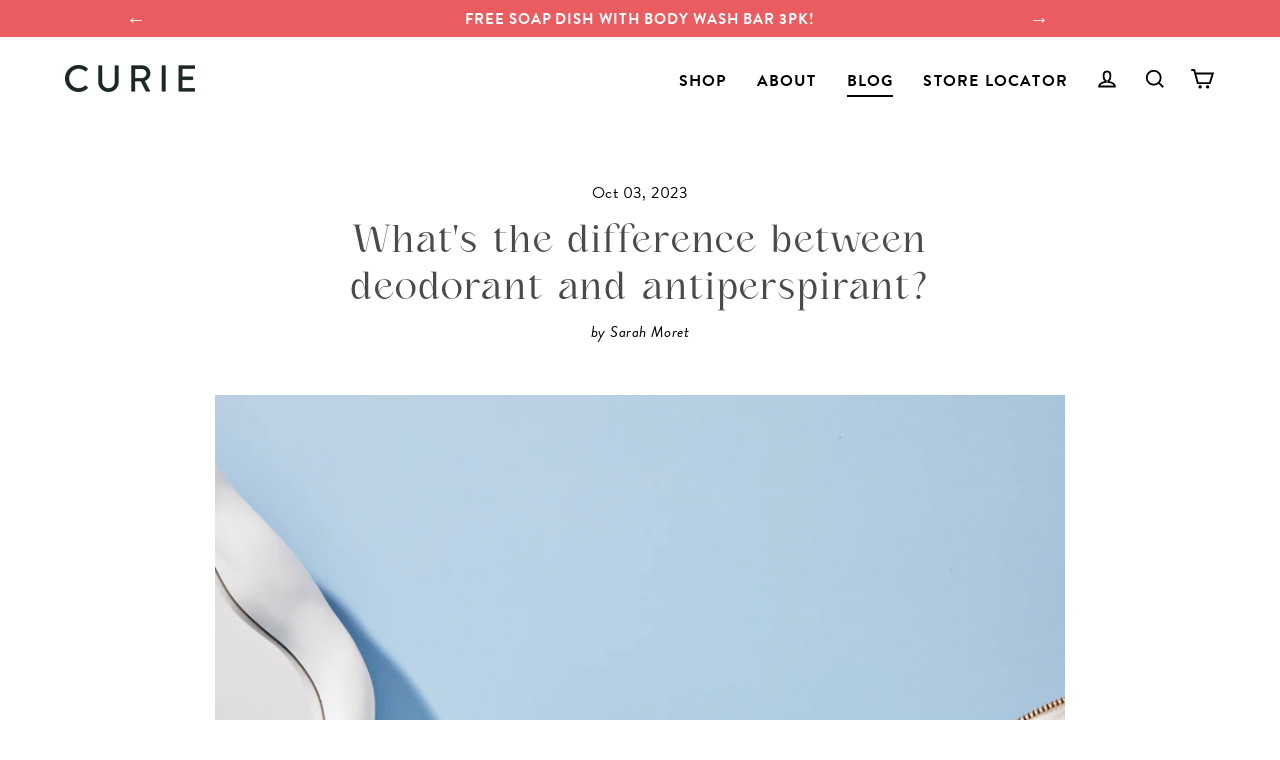

--- FILE ---
content_type: text/html; charset=utf-8
request_url: https://curiebod.com/blogs/news/whats-the-difference-between-deodorant-and-antiperspirant
body_size: 34259
content:
<!doctype html>
<html class="no-js" lang="en" dir="ltr">
<head>
  <!-- Google Tag Manager -->
<script>(function(w,d,s,l,i){w[l]=w[l]||[];w[l].push({'gtm.start':
new Date().getTime(),event:'gtm.js'});var f=d.getElementsByTagName(s)[0],
j=d.createElement(s),dl=l!='dataLayer'?'&l='+l:'';j.async=true;j.src=
'https://www.googletagmanager.com/gtm.js?id='+i+dl;f.parentNode.insertBefore(j,f);
})(window,document,'script','dataLayer','GTM-5V4PQ6S2');</script>
<!-- End Google Tag Manager -->
  <script>
    window.Shopify = window.Shopify || {theme: {id: 181563982143, role: 'main' } };
    window._template = {
        directory: "",
        name: "article",
        suffix: ""
    }
  </script> 
                            <script src="https://cdn.intelligems.io/b5fe01e0d31d.js"></script>

    
    
    
    
    
      
      
    
  
<script>
window.dataLayer = window.dataLayer || [];
window.dataLayer.push({

userType: "visitor",
customer: {
id: "",
lastOrder: "",
orderCount: "",
totalSpent: "",
tags: ""
},

});
</script>

<script>
  (function(w,d,t,r,u)
  {
    var f,n,i;
    w[u]=w[u]||[],f=function()
    {
      var o={ti:“97115686", enableAutoSpaTracking: true};
      o.q=w[u],w[u]=new UET(o),w[u].push(“pageLoad”)
    },
    n=d.createElement(t),n.src=r,n.async=1,n.onload=n.onreadystatechange=function()
    {
      var s=this.readyState;
      s&&s!==“loaded”&&s!==“complete”||(f(),n.onload=n.onreadystatechange=null)
    },
    i=d.getElementsByTagName(t)[0],i.parentNode.insertBefore(n,i)
  })
  (window,document,“script”,“//bat.bing.com/bat.js”,“uetq”);
</script>  
  
<link rel='preconnect dns-prefetch' href='https://api.config-security.com/' crossorigin />
<script src="https://code.jquery.com/jquery-3.6.0.min.js"></script>
  <meta charset="utf-8">
  <meta http-equiv="x-ua-compatible" content="ie=edge">
  <meta name="viewport" content="width=device-width,initial-scale=1">
  <meta name="theme-color" content="#EB5C60">
  <meta name="p:domain_verify" content="37a93ef6c3014d94e8232255aab593b2"/>
  <link rel="canonical" href="https://curiebod.com/blogs/news/whats-the-difference-between-deodorant-and-antiperspirant">
  <link rel="preconnect" href="https://cdn.shopify.com">
  <link rel="preconnect" href="https://fonts.shopifycdn.com">
  <link rel="dns-prefetch" href="https://productreviews.shopifycdn.com">
  <link rel="dns-prefetch" href="https://ajax.googleapis.com">
  <link rel="dns-prefetch" href="https://maps.googleapis.com">
  <link rel="dns-prefetch" href="https://maps.gstatic.com">
  <link rel="stylesheet" href="https://use.typekit.net/qvz4sbu.css"><link rel="shortcut icon" href="//curiebod.com/cdn/shop/files/Favicon_32x32.png?v=1614303071" type="image/png" /><title>What&#39;s the difference between deodorant and antiperspirant?
&ndash; Curie
</title>
<meta name="description" content="PSA: Deodorant and antiperspirant are not the same thing! Contrary to popular belief, they are two different products with very different purposes and ingredients."><meta property="og:site_name" content="Curie">
  <meta property="og:url" content="https://curiebod.com/blogs/news/whats-the-difference-between-deodorant-and-antiperspirant">
  <meta property="og:title" content="What&#39;s the difference between deodorant and antiperspirant?">
  <meta property="og:type" content="article">
  <meta property="og:description" content="Everyone hates to smell bad - that's not new information. Enter deodorant and antiperspirant, the two products we use to fix this problem. Both products do a great job of keeping body odor at bay- but how are they different?
PSA: Deodorant and antiperspirant are not the same thing! Contrary to popular belief, they are two different products with two different purposes- and completely different ingredients. Essentially, antiperspirants are made to stop sweating, and deodorant is used to cover up and reduce odor. 
What is antiperspirant?
Antiperspirant is used to prevent sweating and stop you from smelling. It works by using aluminum, which clogs up your sweat ducts to stop sweat. While you may prefer feeling dry and sweat free, your body is designed to sweat. Sweating is healthy, so let your body do it’s thing! 
What is deodorant?
Enter deodorant- the better for you, B.O. solution. Deodorant does exactly what it sounds like- stops you from smelling! Deodorant prevents and masks body odor by reducing bacteria in your pits. Your sweat doesn’t actually smell- the odor happens when your sweat mixes with the bacteria on your skin. Deodorant prevents bacteria build up, and therefore the bad smells that come with it. Choosing deodorant allows your body to sweat and naturally detoxify while still fighting body odor. Deodorant keeps you fresh and clean!  
Moral of the story, using an effective deodorant that absorbs sweat and prevents B.O. is the way to go. Curie uses arrowroot powder and cornstarch to absorb sweat, and our great scents keep you smelling good. Your body is supposed to sweat - it’s good for you! Kick the aluminum to the curb and switch to Curie. We have two options, a deodorant stick and spray, and a detox mask to help make the transition to aluminum-free a breeze. Try all of our signature scents here. "><meta property="og:image" content="http://curiebod.com/cdn/shop/articles/TDAVIS_CURIE_May981_copy_1200x630.jpg?v=1691178203">
  <meta property="og:image:secure_url" content="https://curiebod.com/cdn/shop/articles/TDAVIS_CURIE_May981_copy_1200x630.jpg?v=1691178203">
  <meta name="twitter:site" content="@curiebod">
  <meta name="twitter:card" content="summary_large_image">
  <meta name="twitter:title" content="What's the difference between deodorant and antiperspirant?">
  <meta name="twitter:description" content="Everyone hates to smell bad - that's not new information. Enter deodorant and antiperspirant, the two products we use to fix this problem. Both products do a great job of keeping body odor at bay- but how are they different?
PSA: Deodorant and antiperspirant are not the same thing! Contrary to popular belief, they are two different products with two different purposes- and completely different ingredients. Essentially, antiperspirants are made to stop sweating, and deodorant is used to cover up and reduce odor. 
What is antiperspirant?
Antiperspirant is used to prevent sweating and stop you from smelling. It works by using aluminum, which clogs up your sweat ducts to stop sweat. While you may prefer feeling dry and sweat free, your body is designed to sweat. Sweating is healthy, so let your body do it’s thing! 
What is deodorant?
Enter deodorant- the better for you, B.O. solution. Deodorant does exactly what it sounds like- stops you from smelling! Deodorant prevents and masks body odor by reducing bacteria in your pits. Your sweat doesn’t actually smell- the odor happens when your sweat mixes with the bacteria on your skin. Deodorant prevents bacteria build up, and therefore the bad smells that come with it. Choosing deodorant allows your body to sweat and naturally detoxify while still fighting body odor. Deodorant keeps you fresh and clean!  
Moral of the story, using an effective deodorant that absorbs sweat and prevents B.O. is the way to go. Curie uses arrowroot powder and cornstarch to absorb sweat, and our great scents keep you smelling good. Your body is supposed to sweat - it’s good for you! Kick the aluminum to the curb and switch to Curie. We have two options, a deodorant stick and spray, and a detox mask to help make the transition to aluminum-free a breeze. Try all of our signature scents here. ">
<script>window.performance && window.performance.mark && window.performance.mark('shopify.content_for_header.start');</script><meta name="google-site-verification" content="NmsU1B7EHPchfmIImVbiyocmH-vj1A1AP-RrLH3U4i8">
<meta name="google-site-verification" content="NmsU1B7EHPchfmIImVbiyocmH-vj1A1AP-RrLH3U4i8">
<meta name="facebook-domain-verification" content="a2itb72fnybsycfbnl6a4nm3sfu5e4">
<meta id="shopify-digital-wallet" name="shopify-digital-wallet" content="/24521827/digital_wallets/dialog">
<meta name="shopify-checkout-api-token" content="5fe7e64f81294a0292c0584137faf9b9">
<meta id="in-context-paypal-metadata" data-shop-id="24521827" data-venmo-supported="true" data-environment="production" data-locale="en_US" data-paypal-v4="true" data-currency="USD">
<link rel="alternate" type="application/atom+xml" title="Feed" href="/blogs/news.atom" />
<script async="async" src="/checkouts/internal/preloads.js?locale=en-US"></script>
<link rel="preconnect" href="https://shop.app" crossorigin="anonymous">
<script async="async" src="https://shop.app/checkouts/internal/preloads.js?locale=en-US&shop_id=24521827" crossorigin="anonymous"></script>
<script id="apple-pay-shop-capabilities" type="application/json">{"shopId":24521827,"countryCode":"US","currencyCode":"USD","merchantCapabilities":["supports3DS"],"merchantId":"gid:\/\/shopify\/Shop\/24521827","merchantName":"Curie","requiredBillingContactFields":["postalAddress","email"],"requiredShippingContactFields":["postalAddress","email"],"shippingType":"shipping","supportedNetworks":["visa","masterCard","amex","discover","elo","jcb"],"total":{"type":"pending","label":"Curie","amount":"1.00"},"shopifyPaymentsEnabled":true,"supportsSubscriptions":true}</script>
<script id="shopify-features" type="application/json">{"accessToken":"5fe7e64f81294a0292c0584137faf9b9","betas":["rich-media-storefront-analytics"],"domain":"curiebod.com","predictiveSearch":true,"shopId":24521827,"locale":"en"}</script>
<script>var Shopify = Shopify || {};
Shopify.shop = "cheekyaf.myshopify.com";
Shopify.locale = "en";
Shopify.currency = {"active":"USD","rate":"1.0"};
Shopify.country = "US";
Shopify.theme = {"name":"PDP Scent Changes_Orafox  11-10-2025","id":181563982143,"schema_name":"Streamline","schema_version":"4.1.2","theme_store_id":872,"role":"main"};
Shopify.theme.handle = "null";
Shopify.theme.style = {"id":null,"handle":null};
Shopify.cdnHost = "curiebod.com/cdn";
Shopify.routes = Shopify.routes || {};
Shopify.routes.root = "/";</script>
<script type="module">!function(o){(o.Shopify=o.Shopify||{}).modules=!0}(window);</script>
<script>!function(o){function n(){var o=[];function n(){o.push(Array.prototype.slice.apply(arguments))}return n.q=o,n}var t=o.Shopify=o.Shopify||{};t.loadFeatures=n(),t.autoloadFeatures=n()}(window);</script>
<script>
  window.ShopifyPay = window.ShopifyPay || {};
  window.ShopifyPay.apiHost = "shop.app\/pay";
  window.ShopifyPay.redirectState = null;
</script>
<script id="shop-js-analytics" type="application/json">{"pageType":"article"}</script>
<script defer="defer" async type="module" src="//curiebod.com/cdn/shopifycloud/shop-js/modules/v2/client.init-shop-cart-sync_C5BV16lS.en.esm.js"></script>
<script defer="defer" async type="module" src="//curiebod.com/cdn/shopifycloud/shop-js/modules/v2/chunk.common_CygWptCX.esm.js"></script>
<script type="module">
  await import("//curiebod.com/cdn/shopifycloud/shop-js/modules/v2/client.init-shop-cart-sync_C5BV16lS.en.esm.js");
await import("//curiebod.com/cdn/shopifycloud/shop-js/modules/v2/chunk.common_CygWptCX.esm.js");

  window.Shopify.SignInWithShop?.initShopCartSync?.({"fedCMEnabled":true,"windoidEnabled":true});

</script>
<script>
  window.Shopify = window.Shopify || {};
  if (!window.Shopify.featureAssets) window.Shopify.featureAssets = {};
  window.Shopify.featureAssets['shop-js'] = {"shop-cart-sync":["modules/v2/client.shop-cart-sync_ZFArdW7E.en.esm.js","modules/v2/chunk.common_CygWptCX.esm.js"],"init-fed-cm":["modules/v2/client.init-fed-cm_CmiC4vf6.en.esm.js","modules/v2/chunk.common_CygWptCX.esm.js"],"shop-button":["modules/v2/client.shop-button_tlx5R9nI.en.esm.js","modules/v2/chunk.common_CygWptCX.esm.js"],"shop-cash-offers":["modules/v2/client.shop-cash-offers_DOA2yAJr.en.esm.js","modules/v2/chunk.common_CygWptCX.esm.js","modules/v2/chunk.modal_D71HUcav.esm.js"],"init-windoid":["modules/v2/client.init-windoid_sURxWdc1.en.esm.js","modules/v2/chunk.common_CygWptCX.esm.js"],"shop-toast-manager":["modules/v2/client.shop-toast-manager_ClPi3nE9.en.esm.js","modules/v2/chunk.common_CygWptCX.esm.js"],"init-shop-email-lookup-coordinator":["modules/v2/client.init-shop-email-lookup-coordinator_B8hsDcYM.en.esm.js","modules/v2/chunk.common_CygWptCX.esm.js"],"init-shop-cart-sync":["modules/v2/client.init-shop-cart-sync_C5BV16lS.en.esm.js","modules/v2/chunk.common_CygWptCX.esm.js"],"avatar":["modules/v2/client.avatar_BTnouDA3.en.esm.js"],"pay-button":["modules/v2/client.pay-button_FdsNuTd3.en.esm.js","modules/v2/chunk.common_CygWptCX.esm.js"],"init-customer-accounts":["modules/v2/client.init-customer-accounts_DxDtT_ad.en.esm.js","modules/v2/client.shop-login-button_C5VAVYt1.en.esm.js","modules/v2/chunk.common_CygWptCX.esm.js","modules/v2/chunk.modal_D71HUcav.esm.js"],"init-shop-for-new-customer-accounts":["modules/v2/client.init-shop-for-new-customer-accounts_ChsxoAhi.en.esm.js","modules/v2/client.shop-login-button_C5VAVYt1.en.esm.js","modules/v2/chunk.common_CygWptCX.esm.js","modules/v2/chunk.modal_D71HUcav.esm.js"],"shop-login-button":["modules/v2/client.shop-login-button_C5VAVYt1.en.esm.js","modules/v2/chunk.common_CygWptCX.esm.js","modules/v2/chunk.modal_D71HUcav.esm.js"],"init-customer-accounts-sign-up":["modules/v2/client.init-customer-accounts-sign-up_CPSyQ0Tj.en.esm.js","modules/v2/client.shop-login-button_C5VAVYt1.en.esm.js","modules/v2/chunk.common_CygWptCX.esm.js","modules/v2/chunk.modal_D71HUcav.esm.js"],"shop-follow-button":["modules/v2/client.shop-follow-button_Cva4Ekp9.en.esm.js","modules/v2/chunk.common_CygWptCX.esm.js","modules/v2/chunk.modal_D71HUcav.esm.js"],"checkout-modal":["modules/v2/client.checkout-modal_BPM8l0SH.en.esm.js","modules/v2/chunk.common_CygWptCX.esm.js","modules/v2/chunk.modal_D71HUcav.esm.js"],"lead-capture":["modules/v2/client.lead-capture_Bi8yE_yS.en.esm.js","modules/v2/chunk.common_CygWptCX.esm.js","modules/v2/chunk.modal_D71HUcav.esm.js"],"shop-login":["modules/v2/client.shop-login_D6lNrXab.en.esm.js","modules/v2/chunk.common_CygWptCX.esm.js","modules/v2/chunk.modal_D71HUcav.esm.js"],"payment-terms":["modules/v2/client.payment-terms_CZxnsJam.en.esm.js","modules/v2/chunk.common_CygWptCX.esm.js","modules/v2/chunk.modal_D71HUcav.esm.js"]};
</script>
<script>(function() {
  var isLoaded = false;
  function asyncLoad() {
    if (isLoaded) return;
    isLoaded = true;
    var urls = ["https:\/\/apps.bazaarvoice.com\/deployments\/curiebod\/main_site\/production\/en_US\/bv.js?shop=cheekyaf.myshopify.com","\/\/cdn.shopify.com\/proxy\/f31f8b66445567c351a1823c3485f39ae25cc50e88b920806b131a1725906a00\/s3-us-west-2.amazonaws.com\/jsstore\/a\/X2JH581\/ge.js?shop=cheekyaf.myshopify.com\u0026sp-cache-control=cHVibGljLCBtYXgtYWdlPTkwMA","\/\/cdn.shopify.com\/proxy\/e1dbe1b81538917a71e4ee5f3630d96e833bc12ecc7b91647ef1efd665c49914\/app.retention.com\/shopify\/shopify_app_add_to_cart_script.js?shop=cheekyaf.myshopify.com\u0026sp-cache-control=cHVibGljLCBtYXgtYWdlPTkwMA","https:\/\/cdn.shopify.com\/s\/files\/1\/2452\/1827\/t\/83\/assets\/vLYqnIH3QoWYenYW.js?v=1699114034\u0026shopId=2267\u0026shop=cheekyaf.myshopify.com","https:\/\/cdn.shopify.com\/s\/files\/1\/2452\/1827\/t\/83\/assets\/V13jleOtgd5nddS1.js?v=1699114034\u0026shopId=2267\u0026shop=cheekyaf.myshopify.com","https:\/\/cdn.nfcube.com\/instafeed-2638566708c8ebd80227a63fba2de421.js?shop=cheekyaf.myshopify.com","https:\/\/customer-first-focus.b-cdn.net\/cffOrderifyLoader_min.js?shop=cheekyaf.myshopify.com","https:\/\/app.octaneai.com\/57nvkhxgbgkbf005\/shopify.js?x=VPFyf7OHMX3ek7rV\u0026shop=cheekyaf.myshopify.com","https:\/\/sdk.postscript.io\/sdk-script-loader.bundle.js?shopId=2267\u0026shop=cheekyaf.myshopify.com"];
    for (var i = 0; i < urls.length; i++) {
      var s = document.createElement('script');
      s.type = 'text/javascript';
      s.async = true;
      s.src = urls[i];
      var x = document.getElementsByTagName('script')[0];
      x.parentNode.insertBefore(s, x);
    }
  };
  if(window.attachEvent) {
    window.attachEvent('onload', asyncLoad);
  } else {
    window.addEventListener('load', asyncLoad, false);
  }
})();</script>
<script id="__st">var __st={"a":24521827,"offset":-28800,"reqid":"0bf4f41a-145d-4046-95ac-9905bc88eaec-1768742951","pageurl":"curiebod.com\/blogs\/news\/whats-the-difference-between-deodorant-and-antiperspirant","s":"articles-556192104526","u":"c2132c525c96","p":"article","rtyp":"article","rid":556192104526};</script>
<script>window.ShopifyPaypalV4VisibilityTracking = true;</script>
<script id="captcha-bootstrap">!function(){'use strict';const t='contact',e='account',n='new_comment',o=[[t,t],['blogs',n],['comments',n],[t,'customer']],c=[[e,'customer_login'],[e,'guest_login'],[e,'recover_customer_password'],[e,'create_customer']],r=t=>t.map((([t,e])=>`form[action*='/${t}']:not([data-nocaptcha='true']) input[name='form_type'][value='${e}']`)).join(','),a=t=>()=>t?[...document.querySelectorAll(t)].map((t=>t.form)):[];function s(){const t=[...o],e=r(t);return a(e)}const i='password',u='form_key',d=['recaptcha-v3-token','g-recaptcha-response','h-captcha-response',i],f=()=>{try{return window.sessionStorage}catch{return}},m='__shopify_v',_=t=>t.elements[u];function p(t,e,n=!1){try{const o=window.sessionStorage,c=JSON.parse(o.getItem(e)),{data:r}=function(t){const{data:e,action:n}=t;return t[m]||n?{data:e,action:n}:{data:t,action:n}}(c);for(const[e,n]of Object.entries(r))t.elements[e]&&(t.elements[e].value=n);n&&o.removeItem(e)}catch(o){console.error('form repopulation failed',{error:o})}}const l='form_type',E='cptcha';function T(t){t.dataset[E]=!0}const w=window,h=w.document,L='Shopify',v='ce_forms',y='captcha';let A=!1;((t,e)=>{const n=(g='f06e6c50-85a8-45c8-87d0-21a2b65856fe',I='https://cdn.shopify.com/shopifycloud/storefront-forms-hcaptcha/ce_storefront_forms_captcha_hcaptcha.v1.5.2.iife.js',D={infoText:'Protected by hCaptcha',privacyText:'Privacy',termsText:'Terms'},(t,e,n)=>{const o=w[L][v],c=o.bindForm;if(c)return c(t,g,e,D).then(n);var r;o.q.push([[t,g,e,D],n]),r=I,A||(h.body.append(Object.assign(h.createElement('script'),{id:'captcha-provider',async:!0,src:r})),A=!0)});var g,I,D;w[L]=w[L]||{},w[L][v]=w[L][v]||{},w[L][v].q=[],w[L][y]=w[L][y]||{},w[L][y].protect=function(t,e){n(t,void 0,e),T(t)},Object.freeze(w[L][y]),function(t,e,n,w,h,L){const[v,y,A,g]=function(t,e,n){const i=e?o:[],u=t?c:[],d=[...i,...u],f=r(d),m=r(i),_=r(d.filter((([t,e])=>n.includes(e))));return[a(f),a(m),a(_),s()]}(w,h,L),I=t=>{const e=t.target;return e instanceof HTMLFormElement?e:e&&e.form},D=t=>v().includes(t);t.addEventListener('submit',(t=>{const e=I(t);if(!e)return;const n=D(e)&&!e.dataset.hcaptchaBound&&!e.dataset.recaptchaBound,o=_(e),c=g().includes(e)&&(!o||!o.value);(n||c)&&t.preventDefault(),c&&!n&&(function(t){try{if(!f())return;!function(t){const e=f();if(!e)return;const n=_(t);if(!n)return;const o=n.value;o&&e.removeItem(o)}(t);const e=Array.from(Array(32),(()=>Math.random().toString(36)[2])).join('');!function(t,e){_(t)||t.append(Object.assign(document.createElement('input'),{type:'hidden',name:u})),t.elements[u].value=e}(t,e),function(t,e){const n=f();if(!n)return;const o=[...t.querySelectorAll(`input[type='${i}']`)].map((({name:t})=>t)),c=[...d,...o],r={};for(const[a,s]of new FormData(t).entries())c.includes(a)||(r[a]=s);n.setItem(e,JSON.stringify({[m]:1,action:t.action,data:r}))}(t,e)}catch(e){console.error('failed to persist form',e)}}(e),e.submit())}));const S=(t,e)=>{t&&!t.dataset[E]&&(n(t,e.some((e=>e===t))),T(t))};for(const o of['focusin','change'])t.addEventListener(o,(t=>{const e=I(t);D(e)&&S(e,y())}));const B=e.get('form_key'),M=e.get(l),P=B&&M;t.addEventListener('DOMContentLoaded',(()=>{const t=y();if(P)for(const e of t)e.elements[l].value===M&&p(e,B);[...new Set([...A(),...v().filter((t=>'true'===t.dataset.shopifyCaptcha))])].forEach((e=>S(e,t)))}))}(h,new URLSearchParams(w.location.search),n,t,e,['guest_login'])})(!0,!1)}();</script>
<script integrity="sha256-4kQ18oKyAcykRKYeNunJcIwy7WH5gtpwJnB7kiuLZ1E=" data-source-attribution="shopify.loadfeatures" defer="defer" src="//curiebod.com/cdn/shopifycloud/storefront/assets/storefront/load_feature-a0a9edcb.js" crossorigin="anonymous"></script>
<script crossorigin="anonymous" defer="defer" src="//curiebod.com/cdn/shopifycloud/storefront/assets/shopify_pay/storefront-65b4c6d7.js?v=20250812"></script>
<script data-source-attribution="shopify.dynamic_checkout.dynamic.init">var Shopify=Shopify||{};Shopify.PaymentButton=Shopify.PaymentButton||{isStorefrontPortableWallets:!0,init:function(){window.Shopify.PaymentButton.init=function(){};var t=document.createElement("script");t.src="https://curiebod.com/cdn/shopifycloud/portable-wallets/latest/portable-wallets.en.js",t.type="module",document.head.appendChild(t)}};
</script>
<script data-source-attribution="shopify.dynamic_checkout.buyer_consent">
  function portableWalletsHideBuyerConsent(e){var t=document.getElementById("shopify-buyer-consent"),n=document.getElementById("shopify-subscription-policy-button");t&&n&&(t.classList.add("hidden"),t.setAttribute("aria-hidden","true"),n.removeEventListener("click",e))}function portableWalletsShowBuyerConsent(e){var t=document.getElementById("shopify-buyer-consent"),n=document.getElementById("shopify-subscription-policy-button");t&&n&&(t.classList.remove("hidden"),t.removeAttribute("aria-hidden"),n.addEventListener("click",e))}window.Shopify?.PaymentButton&&(window.Shopify.PaymentButton.hideBuyerConsent=portableWalletsHideBuyerConsent,window.Shopify.PaymentButton.showBuyerConsent=portableWalletsShowBuyerConsent);
</script>
<script data-source-attribution="shopify.dynamic_checkout.cart.bootstrap">document.addEventListener("DOMContentLoaded",(function(){function t(){return document.querySelector("shopify-accelerated-checkout-cart, shopify-accelerated-checkout")}if(t())Shopify.PaymentButton.init();else{new MutationObserver((function(e,n){t()&&(Shopify.PaymentButton.init(),n.disconnect())})).observe(document.body,{childList:!0,subtree:!0})}}));
</script>
<link id="shopify-accelerated-checkout-styles" rel="stylesheet" media="screen" href="https://curiebod.com/cdn/shopifycloud/portable-wallets/latest/accelerated-checkout-backwards-compat.css" crossorigin="anonymous">
<style id="shopify-accelerated-checkout-cart">
        #shopify-buyer-consent {
  margin-top: 1em;
  display: inline-block;
  width: 100%;
}

#shopify-buyer-consent.hidden {
  display: none;
}

#shopify-subscription-policy-button {
  background: none;
  border: none;
  padding: 0;
  text-decoration: underline;
  font-size: inherit;
  cursor: pointer;
}

#shopify-subscription-policy-button::before {
  box-shadow: none;
}

      </style>

<script>window.performance && window.performance.mark && window.performance.mark('shopify.content_for_header.end');</script>

  <script> 
    var theme = {
      stylesheet: "//curiebod.com/cdn/shop/t/107/assets/theme.css?v=118024460453001027261762067930",
      template: "article",
      routes: {
        home: "/",
        cart: "/cart.js",
        cartPage: "/cart",
        cartAdd: "/cart/add.js",
        cartChange: "/cart/change.js"
      },
      strings: {
        addToCart: "Add to cart",
        soldOut: "Sold Out",
        unavailable: "Unavailable",
        regularPrice: "Regular price",
        salePrice: "Sale price",
        inStockLabel: "In stock, ready to ship",
        stockLabel: "Low stock - [count] items left",
        willNotShipUntil: "Ready to ship [date]",
        willBeInStockAfter: "Back in stock [date]",
        waitingForStock: "Inventory on the way",
        cartItems: "[count] items",
        cartConfirmDelete: "Are you sure you want to remove this item?",
        cartTermsConfirmation: "You must agree with the terms and conditions of sales to check out"
      },
      settings: {
        dynamicVariantsEnable: true,
        cartType: "page",
        isCustomerTemplate: false,
        moneyFormat: "${{amount}}",
        quickView: false,
        hoverProductGrid: true,
        themeName: 'streamline',
        themeVersion: "4.1.2"
      }
    };

    document.documentElement.className = document.documentElement.className.replace('no-js', 'js');
  </script>
  
  <link rel="stylesheet" href="//curiebod.com/cdn/shop/t/107/assets/custom.css?v=133657667153361971421761134015"><style data-shopify>:root {
    --typeHeaderPrimary: "system_ui";
    --typeHeaderFallback: -apple-system, 'Segoe UI', Roboto, 'Helvetica Neue', 'Noto Sans', 'Liberation Sans', Arial, sans-serif, 'Apple Color Emoji', 'Segoe UI Emoji', 'Segoe UI Symbol', 'Noto Color Emoji';
    --typeHeaderSize: 47px;
    --typeHeaderStyle: normal;
    --typeHeaderWeight: 400;
    --typeHeaderLineHeight: 0.8;
    --typeHeaderSpacing: -0.05em;

    --typeBasePrimary:"Roboto Condensed";
    --typeBaseFallback:sans-serif;
    --typeBaseSize: 18px;
    --typeBaseWeight: 400;
    --typeBaseStyle: normal;
    --typeBaseSpacing: 0.025em;
    --typeBaseLineHeight: 1.6;

    
      --buttonRadius: 35px;
    

    --iconWeight: 5px;
    --iconLinecaps: miter;
  }

  

  .hero {
    background-image: linear-gradient(100deg, #000000 40%, #212121 63%, #000000 79%);
  }

  .placeholder-content,
  .image-wrap,
  .skrim__link,
  .pswp__img--placeholder {
    background-image: linear-gradient(100deg, #ffffff 40%, #f7f7f7 63%, #ffffff 79%);
  }</style><style>
  
  @font-face {
  font-family: "Roboto Condensed";
  font-weight: 400;
  font-style: normal;
  font-display: swap;
  src: url("//curiebod.com/cdn/fonts/roboto_condensed/robotocondensed_n4.01812de96ca5a5e9d19bef3ca9cc80dd1bf6c8b8.woff2") format("woff2"),
       url("//curiebod.com/cdn/fonts/roboto_condensed/robotocondensed_n4.3930e6ddba458dc3cb725a82a2668eac3c63c104.woff") format("woff");
}


  @font-face {
  font-family: "Roboto Condensed";
  font-weight: 700;
  font-style: normal;
  font-display: swap;
  src: url("//curiebod.com/cdn/fonts/roboto_condensed/robotocondensed_n7.0c73a613503672be244d2f29ab6ddd3fc3cc69ae.woff2") format("woff2"),
       url("//curiebod.com/cdn/fonts/roboto_condensed/robotocondensed_n7.ef6ece86ba55f49c27c4904a493c283a40f3a66e.woff") format("woff");
}

  @font-face {
  font-family: "Roboto Condensed";
  font-weight: 400;
  font-style: italic;
  font-display: swap;
  src: url("//curiebod.com/cdn/fonts/roboto_condensed/robotocondensed_i4.05c7f163ad2c00a3c4257606d1227691aff9070b.woff2") format("woff2"),
       url("//curiebod.com/cdn/fonts/roboto_condensed/robotocondensed_i4.04d9d87e0a45b49fc67a5b9eb5059e1540f5cda3.woff") format("woff");
}

  @font-face {
  font-family: "Roboto Condensed";
  font-weight: 700;
  font-style: italic;
  font-display: swap;
  src: url("//curiebod.com/cdn/fonts/roboto_condensed/robotocondensed_i7.bed9f3a01efda68cdff8b63e6195c957a0da68cb.woff2") format("woff2"),
       url("//curiebod.com/cdn/fonts/roboto_condensed/robotocondensed_i7.9ca5759a0bcf75a82b270218eab4c83ec254abf8.woff") format("woff");
}


  body,
  input,
  textarea,
  button,
  select {
    -webkit-font-smoothing: antialiased;
    -webkit-text-size-adjust: 100%;
    text-rendering: optimizeSpeed;
    font-family: 'brandon-grotesque';
    font-size: calc(var(--typeBaseSize) * 0.85);
    font-weight: var(--typeBaseWeight);
    font-style: var(--typeBaseStyle);
    letter-spacing: var(--typeBaseSpacing);
    line-height: var(--typeBaseLineHeight);
  }

  @media only screen and (min-width: 769px) {
    body,
    input,
    textarea,
    button,
    select {
      font-size: var(--typeBaseSize);
    }
  }

  .page-container,
  .overscroll-loader {
    display: none;
  }

  h1, .h1,
  h2, .h2,
  h3, .h3,
  h4, .h4,
  h5, .h5,
  h6, .h6,
  .section-header__title,
  .spr-header-title.spr-header-title {
    font-family: 'KaftanSerif', var(--typeHeaderFallback);
    font-style: normal;
    letter-spacing: 1.8666666746139526px;
    line-height: 29px;
    word-break: break-word;

    
      text-transform: uppercase;
    
  }

  
  @keyframes pulse-fade {
    0% {
      opacity: 0;
    }
    50% {
      opacity: 1;
    }
    100% {
      opacity: 0;
    }
  }

  .splash-screen {
    box-sizing: border-box;
    display: flex;
    position: fixed;
    left: 0;
    top: 0;
    right: 0;
    bottom: 0;
    align-items: center;
    justify-content: center;
    z-index: 10001;
    background-color: #ffffff;
  }

  .splash-screen__loader {
    max-width: 100px;
  }

  @media only screen and (min-width: 769px) {
    .splash-screen__loader {
      max-width: 180px;
    }
  }

  .splash-screen img {
    display: block;
    max-width: 100%;
    border: 0 none;
    animation: pulse-fade 0.4s infinite linear;
  }

  .loader-text {
    letter-spacing: 0.2em;
    font-size: 1.5em;
    text-transform: uppercase;
    animation: pulse-fade 0.4s infinite linear;
  }

  .loader-logo {
    display: none;
    position: fixed;
    left: 0;
    top: 0;
    right: 0;
    bottom: 0;
    align-items: center;
    justify-content: center;
    background-color: #ffffff;
    z-index: 6000;
  }

  .loader-logo__img {
    display: block;
  }

  .transition-body {
    opacity: 0;
  }

  .btn--loading span:after {
    content: "Loading";
  }
</style>

<link title="theme" rel="preload" href="//curiebod.com/cdn/shop/t/107/assets/theme.css?v=118024460453001027261762067930" as="style">
<noscript><link rel="stylesheet" href="//curiebod.com/cdn/shop/t/107/assets/theme.css?v=118024460453001027261762067930"></noscript>

<script>
/*! loadCSS. [c]2017 Filament Group, Inc. MIT License */
!function(a){"use strict";var b=function(b,c,d){function e(a){return h.body?a():void setTimeout(function(){e(a)})}function f(){i.addEventListener&&i.removeEventListener("load",f);if(!Shopify.designMode)i.media=d||"all"}var g,h=a.document,i=h.createElement("link");if(c)g=c;else{var j=(h.body||h.getElementsByTagName("head")[0]).childNodes;g=j[j.length-1]}var k=h.styleSheets;i.rel="stylesheet",i.href=b,i.media=Shopify.designMode?d||"all":"only x",e(function(){g.parentNode.insertBefore(i,c?g:g.nextSibling)});var l=function(a){for(var b=i.href,c=k.length;c--;)if(k[c].href===b)return a();setTimeout(function(){l(a)})};return i.addEventListener&&i.addEventListener("load",f),i.onloadcssdefined=l,l(f),i};"undefined"!=typeof exports?exports.loadCSS=b:a.loadCSS=b}("undefined"!=typeof global?global:this);
/*! onloadCSS. (onload callback for loadCSS) [c]2017 Filament Group, Inc. MIT License */
function onloadCSS(a,b){function c(){!d&&b&&(d=!0,b.call(a))}var d;a.addEventListener&&a.addEventListener("load",c),a.attachEvent&&a.attachEvent("onload",c),"isApplicationInstalled"in navigator&&"onloadcssdefined"in a&&a.onloadcssdefined(c)}

// Insert our stylesheet before our preload <link> tag
var preload = document.querySelector('link[href="//curiebod.com/cdn/shop/t/107/assets/theme.css?v=118024460453001027261762067930"]');
var stylesheet = loadCSS('//curiebod.com/cdn/shop/t/107/assets/theme.css?v=118024460453001027261762067930', preload);
// Create a property to easily detect if the stylesheet is done loading
onloadCSS(stylesheet, function() { stylesheet.loaded = true; });
</script>
<!-- Google Ads Remarketing Tag By FeedArmy Version 2.17 START -->




<script async src="https://www.googletagmanager.com/gtag/js?id=AW-830274853"></script><script>
  window.dataLayer = window.dataLayer || [];
  function gtag(){dataLayer.push(arguments);}
  gtag('js', new Date());
  gtag('config', 'AW-830274853');
</script>



<script>
  gtag('event', 'other', {
    'send_to': 'AW-830274853',
  	  
	
  });
</script>

  <script src="//curiebod.com/cdn/shop/t/107/assets/vendor-v5.js"></script><script src="//curiebod.com/cdn/shop/t/107/assets/theme.min.js?v=13742152733544389401762071422" defer="defer"></script><link rel="stylesheet" href="https://cdn.jsdelivr.net/npm/swiper@11/swiper.min.css">

<script>
    (function(h,o,t,j,a,r){
        h.hj=h.hj||function(){(h.hj.q=h.hj.q||[]).push(arguments)};
        h._hjSettings={hjid:3660864,hjsv:6};
        a=o.getElementsByTagName('head')[0];
        r=o.createElement('script');r.async=1;
        r.src=t+h._hjSettings.hjid+j+h._hjSettings.hjsv;
        a.appendChild(r);
    })(window,document,'https://static.hotjar.com/c/hotjar-','.js?sv=');
</script>  
<script>
        !function(w,d,s,t,a){if(w.amzn)return;w.amzn=a=function(){w.amzn.q.push([arguments,(new Date).getTime()])};a.q=[];a.version=“0.0”;s=d.createElement(“script”);s.src=“https://c.amazon-adsystem.com/aat/amzn.js”;s.id=“amzn-pixel”;s.async=true;t=d.getElementsByTagName(“script”)[0];t.parentNode.insertBefore(s,t)}(window,document);
        amzn(“setRegion”, “NA”);
        amzn(“addTag”, “80e13472-a3e8-41c9-8db1-70bc72b7073a”);
        amzn(“trackEvent”, “PageView”);
  </script>
  <noscript>
    <img src=“https://s.amazon-adsystem.com/iu3?pid=80e13472-a3e8-41c9-8db1-70bc72b7073a&event=PageView” width=“1” height=“1" border=“0”>
  </noscript> 
  
  <!-- Start NB Pixel Snippet -->
<script>
!(function (e, n, t, i, p, a, s) {
  e[i] ||
    (((p = e[i] =
      function () {
        p.process ? p.process.apply(p, arguments) : p.queue.push(arguments);
      }).queue = []),
    (p.t = +new Date()),
    ((a = n.createElement(t)).async = 1),
    (a.src = 'https://static.newsbreak.com/business/tracking/nbpixel.js?t=' + 864e5 * Math.ceil(new Date() / 864e5)),
    (s = n.getElementsByTagName(t)[0]).parentNode.insertBefore(a, s));
})(window, document, 'script', 'nbpix'),
  nbpix('init', 'ID-1808210545703858178'),
  nbpix('event', 'pageload');
</script>
<!-- End NB Pixel Snippet -->
<script>
  (function(w,d,t,r,u)
  {
    var f,n,i;
    w[u]=w[u]||[],f=function()
    {
      var o={ti:“97118759”, enableAutoSpaTracking: true};
      o.q=w[u],w[u]=new UET(o),w[u].push(“pageLoad”)
    },
    n=d.createElement(t),n.src=r,n.async=1,n.onload=n.onreadystatechange=function()
    {
      var s=this.readyState;
      s&&s!==“loaded”&&s!==“complete”||(f(),n.onload=n.onreadystatechange=null)
    },
    i=d.getElementsByTagName(t)[0],i.parentNode.insertBefore(n,i)
  })
  (window,document,“script”,“//bat.bing.com/bat.js”,“uetq”);
</script>  
<!-- BEGIN app block: shopify://apps/sitemap-noindex-pro-seo/blocks/app-embed/4d815e2c-5af0-46ba-8301-d0f9cf660031 -->
<!-- END app block --><!-- BEGIN app block: shopify://apps/klaviyo-email-marketing-sms/blocks/klaviyo-onsite-embed/2632fe16-c075-4321-a88b-50b567f42507 -->












  <script async src="https://static.klaviyo.com/onsite/js/LJaHkt/klaviyo.js?company_id=LJaHkt"></script>
  <script>!function(){if(!window.klaviyo){window._klOnsite=window._klOnsite||[];try{window.klaviyo=new Proxy({},{get:function(n,i){return"push"===i?function(){var n;(n=window._klOnsite).push.apply(n,arguments)}:function(){for(var n=arguments.length,o=new Array(n),w=0;w<n;w++)o[w]=arguments[w];var t="function"==typeof o[o.length-1]?o.pop():void 0,e=new Promise((function(n){window._klOnsite.push([i].concat(o,[function(i){t&&t(i),n(i)}]))}));return e}}})}catch(n){window.klaviyo=window.klaviyo||[],window.klaviyo.push=function(){var n;(n=window._klOnsite).push.apply(n,arguments)}}}}();</script>

  




  <script>
    window.klaviyoReviewsProductDesignMode = false
  </script>







<!-- END app block --><link href="https://monorail-edge.shopifysvc.com" rel="dns-prefetch">
<script>(function(){if ("sendBeacon" in navigator && "performance" in window) {try {var session_token_from_headers = performance.getEntriesByType('navigation')[0].serverTiming.find(x => x.name == '_s').description;} catch {var session_token_from_headers = undefined;}var session_cookie_matches = document.cookie.match(/_shopify_s=([^;]*)/);var session_token_from_cookie = session_cookie_matches && session_cookie_matches.length === 2 ? session_cookie_matches[1] : "";var session_token = session_token_from_headers || session_token_from_cookie || "";function handle_abandonment_event(e) {var entries = performance.getEntries().filter(function(entry) {return /monorail-edge.shopifysvc.com/.test(entry.name);});if (!window.abandonment_tracked && entries.length === 0) {window.abandonment_tracked = true;var currentMs = Date.now();var navigation_start = performance.timing.navigationStart;var payload = {shop_id: 24521827,url: window.location.href,navigation_start,duration: currentMs - navigation_start,session_token,page_type: "article"};window.navigator.sendBeacon("https://monorail-edge.shopifysvc.com/v1/produce", JSON.stringify({schema_id: "online_store_buyer_site_abandonment/1.1",payload: payload,metadata: {event_created_at_ms: currentMs,event_sent_at_ms: currentMs}}));}}window.addEventListener('pagehide', handle_abandonment_event);}}());</script>
<script id="web-pixels-manager-setup">(function e(e,d,r,n,o){if(void 0===o&&(o={}),!Boolean(null===(a=null===(i=window.Shopify)||void 0===i?void 0:i.analytics)||void 0===a?void 0:a.replayQueue)){var i,a;window.Shopify=window.Shopify||{};var t=window.Shopify;t.analytics=t.analytics||{};var s=t.analytics;s.replayQueue=[],s.publish=function(e,d,r){return s.replayQueue.push([e,d,r]),!0};try{self.performance.mark("wpm:start")}catch(e){}var l=function(){var e={modern:/Edge?\/(1{2}[4-9]|1[2-9]\d|[2-9]\d{2}|\d{4,})\.\d+(\.\d+|)|Firefox\/(1{2}[4-9]|1[2-9]\d|[2-9]\d{2}|\d{4,})\.\d+(\.\d+|)|Chrom(ium|e)\/(9{2}|\d{3,})\.\d+(\.\d+|)|(Maci|X1{2}).+ Version\/(15\.\d+|(1[6-9]|[2-9]\d|\d{3,})\.\d+)([,.]\d+|)( \(\w+\)|)( Mobile\/\w+|) Safari\/|Chrome.+OPR\/(9{2}|\d{3,})\.\d+\.\d+|(CPU[ +]OS|iPhone[ +]OS|CPU[ +]iPhone|CPU IPhone OS|CPU iPad OS)[ +]+(15[._]\d+|(1[6-9]|[2-9]\d|\d{3,})[._]\d+)([._]\d+|)|Android:?[ /-](13[3-9]|1[4-9]\d|[2-9]\d{2}|\d{4,})(\.\d+|)(\.\d+|)|Android.+Firefox\/(13[5-9]|1[4-9]\d|[2-9]\d{2}|\d{4,})\.\d+(\.\d+|)|Android.+Chrom(ium|e)\/(13[3-9]|1[4-9]\d|[2-9]\d{2}|\d{4,})\.\d+(\.\d+|)|SamsungBrowser\/([2-9]\d|\d{3,})\.\d+/,legacy:/Edge?\/(1[6-9]|[2-9]\d|\d{3,})\.\d+(\.\d+|)|Firefox\/(5[4-9]|[6-9]\d|\d{3,})\.\d+(\.\d+|)|Chrom(ium|e)\/(5[1-9]|[6-9]\d|\d{3,})\.\d+(\.\d+|)([\d.]+$|.*Safari\/(?![\d.]+ Edge\/[\d.]+$))|(Maci|X1{2}).+ Version\/(10\.\d+|(1[1-9]|[2-9]\d|\d{3,})\.\d+)([,.]\d+|)( \(\w+\)|)( Mobile\/\w+|) Safari\/|Chrome.+OPR\/(3[89]|[4-9]\d|\d{3,})\.\d+\.\d+|(CPU[ +]OS|iPhone[ +]OS|CPU[ +]iPhone|CPU IPhone OS|CPU iPad OS)[ +]+(10[._]\d+|(1[1-9]|[2-9]\d|\d{3,})[._]\d+)([._]\d+|)|Android:?[ /-](13[3-9]|1[4-9]\d|[2-9]\d{2}|\d{4,})(\.\d+|)(\.\d+|)|Mobile Safari.+OPR\/([89]\d|\d{3,})\.\d+\.\d+|Android.+Firefox\/(13[5-9]|1[4-9]\d|[2-9]\d{2}|\d{4,})\.\d+(\.\d+|)|Android.+Chrom(ium|e)\/(13[3-9]|1[4-9]\d|[2-9]\d{2}|\d{4,})\.\d+(\.\d+|)|Android.+(UC? ?Browser|UCWEB|U3)[ /]?(15\.([5-9]|\d{2,})|(1[6-9]|[2-9]\d|\d{3,})\.\d+)\.\d+|SamsungBrowser\/(5\.\d+|([6-9]|\d{2,})\.\d+)|Android.+MQ{2}Browser\/(14(\.(9|\d{2,})|)|(1[5-9]|[2-9]\d|\d{3,})(\.\d+|))(\.\d+|)|K[Aa][Ii]OS\/(3\.\d+|([4-9]|\d{2,})\.\d+)(\.\d+|)/},d=e.modern,r=e.legacy,n=navigator.userAgent;return n.match(d)?"modern":n.match(r)?"legacy":"unknown"}(),u="modern"===l?"modern":"legacy",c=(null!=n?n:{modern:"",legacy:""})[u],f=function(e){return[e.baseUrl,"/wpm","/b",e.hashVersion,"modern"===e.buildTarget?"m":"l",".js"].join("")}({baseUrl:d,hashVersion:r,buildTarget:u}),m=function(e){var d=e.version,r=e.bundleTarget,n=e.surface,o=e.pageUrl,i=e.monorailEndpoint;return{emit:function(e){var a=e.status,t=e.errorMsg,s=(new Date).getTime(),l=JSON.stringify({metadata:{event_sent_at_ms:s},events:[{schema_id:"web_pixels_manager_load/3.1",payload:{version:d,bundle_target:r,page_url:o,status:a,surface:n,error_msg:t},metadata:{event_created_at_ms:s}}]});if(!i)return console&&console.warn&&console.warn("[Web Pixels Manager] No Monorail endpoint provided, skipping logging."),!1;try{return self.navigator.sendBeacon.bind(self.navigator)(i,l)}catch(e){}var u=new XMLHttpRequest;try{return u.open("POST",i,!0),u.setRequestHeader("Content-Type","text/plain"),u.send(l),!0}catch(e){return console&&console.warn&&console.warn("[Web Pixels Manager] Got an unhandled error while logging to Monorail."),!1}}}}({version:r,bundleTarget:l,surface:e.surface,pageUrl:self.location.href,monorailEndpoint:e.monorailEndpoint});try{o.browserTarget=l,function(e){var d=e.src,r=e.async,n=void 0===r||r,o=e.onload,i=e.onerror,a=e.sri,t=e.scriptDataAttributes,s=void 0===t?{}:t,l=document.createElement("script"),u=document.querySelector("head"),c=document.querySelector("body");if(l.async=n,l.src=d,a&&(l.integrity=a,l.crossOrigin="anonymous"),s)for(var f in s)if(Object.prototype.hasOwnProperty.call(s,f))try{l.dataset[f]=s[f]}catch(e){}if(o&&l.addEventListener("load",o),i&&l.addEventListener("error",i),u)u.appendChild(l);else{if(!c)throw new Error("Did not find a head or body element to append the script");c.appendChild(l)}}({src:f,async:!0,onload:function(){if(!function(){var e,d;return Boolean(null===(d=null===(e=window.Shopify)||void 0===e?void 0:e.analytics)||void 0===d?void 0:d.initialized)}()){var d=window.webPixelsManager.init(e)||void 0;if(d){var r=window.Shopify.analytics;r.replayQueue.forEach((function(e){var r=e[0],n=e[1],o=e[2];d.publishCustomEvent(r,n,o)})),r.replayQueue=[],r.publish=d.publishCustomEvent,r.visitor=d.visitor,r.initialized=!0}}},onerror:function(){return m.emit({status:"failed",errorMsg:"".concat(f," has failed to load")})},sri:function(e){var d=/^sha384-[A-Za-z0-9+/=]+$/;return"string"==typeof e&&d.test(e)}(c)?c:"",scriptDataAttributes:o}),m.emit({status:"loading"})}catch(e){m.emit({status:"failed",errorMsg:(null==e?void 0:e.message)||"Unknown error"})}}})({shopId: 24521827,storefrontBaseUrl: "https://curiebod.com",extensionsBaseUrl: "https://extensions.shopifycdn.com/cdn/shopifycloud/web-pixels-manager",monorailEndpoint: "https://monorail-edge.shopifysvc.com/unstable/produce_batch",surface: "storefront-renderer",enabledBetaFlags: ["2dca8a86"],webPixelsConfigList: [{"id":"2073788735","configuration":"{\"accountID\":\"LJaHkt\",\"webPixelConfig\":\"eyJlbmFibGVBZGRlZFRvQ2FydEV2ZW50cyI6IHRydWV9\"}","eventPayloadVersion":"v1","runtimeContext":"STRICT","scriptVersion":"524f6c1ee37bacdca7657a665bdca589","type":"APP","apiClientId":123074,"privacyPurposes":["ANALYTICS","MARKETING"],"dataSharingAdjustments":{"protectedCustomerApprovalScopes":["read_customer_address","read_customer_email","read_customer_name","read_customer_personal_data","read_customer_phone"]}},{"id":"2048753983","configuration":"{\"pixel_id\":\"1631021841158758\",\"pixel_type\":\"facebook_pixel\"}","eventPayloadVersion":"v1","runtimeContext":"OPEN","scriptVersion":"ca16bc87fe92b6042fbaa3acc2fbdaa6","type":"APP","apiClientId":2329312,"privacyPurposes":["ANALYTICS","MARKETING","SALE_OF_DATA"],"dataSharingAdjustments":{"protectedCustomerApprovalScopes":["read_customer_address","read_customer_email","read_customer_name","read_customer_personal_data","read_customer_phone"]}},{"id":"1873477951","configuration":"{\"accountID\":\"1220658\",\"workspaceId\":\"9346b4a2-3a70-4c0d-84f3-95eb3a42c84c\",\"projectId\":\"7259d789-0bbc-43dc-a0c7-0d9550df129e\"}","eventPayloadVersion":"v1","runtimeContext":"STRICT","scriptVersion":"52fc54f4608fa63b89d7f7c4f9344a98","type":"APP","apiClientId":5461967,"privacyPurposes":["ANALYTICS"],"dataSharingAdjustments":{"protectedCustomerApprovalScopes":[]}},{"id":"1610940735","configuration":"{}","eventPayloadVersion":"v1","runtimeContext":"STRICT","scriptVersion":"705479d021859bdf9cd4598589a4acf4","type":"APP","apiClientId":30400643073,"privacyPurposes":["ANALYTICS"],"dataSharingAdjustments":{"protectedCustomerApprovalScopes":["read_customer_address","read_customer_email","read_customer_name","read_customer_personal_data","read_customer_phone"]}},{"id":"1342243135","configuration":"{\"shopId\":\"2267\"}","eventPayloadVersion":"v1","runtimeContext":"STRICT","scriptVersion":"e57a43765e0d230c1bcb12178c1ff13f","type":"APP","apiClientId":2328352,"privacyPurposes":[],"dataSharingAdjustments":{"protectedCustomerApprovalScopes":["read_customer_address","read_customer_email","read_customer_name","read_customer_personal_data","read_customer_phone"]}},{"id":"825622847","configuration":"{\"config\":\"{\\\"google_tag_ids\\\":[\\\"AW-830274853\\\",\\\"GT-TQR2N92\\\"],\\\"target_country\\\":\\\"US\\\",\\\"gtag_events\\\":[{\\\"type\\\":\\\"begin_checkout\\\",\\\"action_label\\\":\\\"AW-830274853\\\/TvaKCK3fmNcBEKX684sD\\\"},{\\\"type\\\":\\\"search\\\",\\\"action_label\\\":\\\"AW-830274853\\\/Mqm-CLDfmNcBEKX684sD\\\"},{\\\"type\\\":\\\"view_item\\\",\\\"action_label\\\":[\\\"AW-830274853\\\/kBzYCKffmNcBEKX684sD\\\",\\\"MC-WG73ETX5X9\\\"]},{\\\"type\\\":\\\"purchase\\\",\\\"action_label\\\":[\\\"AW-830274853\\\/XYQxCKTfmNcBEKX684sD\\\",\\\"MC-WG73ETX5X9\\\"]},{\\\"type\\\":\\\"page_view\\\",\\\"action_label\\\":[\\\"AW-830274853\\\/8IZkCKHfmNcBEKX684sD\\\",\\\"MC-WG73ETX5X9\\\"]},{\\\"type\\\":\\\"add_payment_info\\\",\\\"action_label\\\":\\\"AW-830274853\\\/dYCaCLPfmNcBEKX684sD\\\"},{\\\"type\\\":\\\"add_to_cart\\\",\\\"action_label\\\":\\\"AW-830274853\\\/Mem9CKrfmNcBEKX684sD\\\"}],\\\"enable_monitoring_mode\\\":false}\"}","eventPayloadVersion":"v1","runtimeContext":"OPEN","scriptVersion":"b2a88bafab3e21179ed38636efcd8a93","type":"APP","apiClientId":1780363,"privacyPurposes":[],"dataSharingAdjustments":{"protectedCustomerApprovalScopes":["read_customer_address","read_customer_email","read_customer_name","read_customer_personal_data","read_customer_phone"]}},{"id":"657883455","configuration":"{\"pixelCode\":\"C0M93JJ54DV2QEK5ETRG\"}","eventPayloadVersion":"v1","runtimeContext":"STRICT","scriptVersion":"22e92c2ad45662f435e4801458fb78cc","type":"APP","apiClientId":4383523,"privacyPurposes":["ANALYTICS","MARKETING","SALE_OF_DATA"],"dataSharingAdjustments":{"protectedCustomerApprovalScopes":["read_customer_address","read_customer_email","read_customer_name","read_customer_personal_data","read_customer_phone"]}},{"id":"455704895","configuration":"{\"shopId\":\"cheekyaf.myshopify.com\"}","eventPayloadVersion":"v1","runtimeContext":"STRICT","scriptVersion":"31536d5a2ef62c1887054e49fd58dba0","type":"APP","apiClientId":4845829,"privacyPurposes":["ANALYTICS"],"dataSharingAdjustments":{"protectedCustomerApprovalScopes":["read_customer_email","read_customer_personal_data","read_customer_phone"]}},{"id":"224919871","configuration":"{\"octaneDomain\":\"https:\\\/\\\/app.octaneai.com\",\"botID\":\"57nvkhxgbgkbf005\"}","eventPayloadVersion":"v1","runtimeContext":"STRICT","scriptVersion":"f92ca4a76c55b3f762ad9c59eb7456bb","type":"APP","apiClientId":2012438,"privacyPurposes":["ANALYTICS","MARKETING","SALE_OF_DATA"],"dataSharingAdjustments":{"protectedCustomerApprovalScopes":["read_customer_personal_data"]}},{"id":"214565183","configuration":"{\"ti\":\"97118759\",\"endpoint\":\"https:\/\/bat.bing.com\/action\/0\"}","eventPayloadVersion":"v1","runtimeContext":"STRICT","scriptVersion":"5ee93563fe31b11d2d65e2f09a5229dc","type":"APP","apiClientId":2997493,"privacyPurposes":["ANALYTICS","MARKETING","SALE_OF_DATA"],"dataSharingAdjustments":{"protectedCustomerApprovalScopes":["read_customer_personal_data"]}},{"id":"30179647","configuration":"{\"myshopifyDomain\":\"cheekyaf.myshopify.com\"}","eventPayloadVersion":"v1","runtimeContext":"STRICT","scriptVersion":"23b97d18e2aa74363140dc29c9284e87","type":"APP","apiClientId":2775569,"privacyPurposes":["ANALYTICS","MARKETING","SALE_OF_DATA"],"dataSharingAdjustments":{"protectedCustomerApprovalScopes":["read_customer_address","read_customer_email","read_customer_name","read_customer_phone","read_customer_personal_data"]}},{"id":"98828607","eventPayloadVersion":"1","runtimeContext":"LAX","scriptVersion":"1","type":"CUSTOM","privacyPurposes":["ANALYTICS","MARKETING","SALE_OF_DATA"],"name":"Newsbreak Pixel"},{"id":"shopify-app-pixel","configuration":"{}","eventPayloadVersion":"v1","runtimeContext":"STRICT","scriptVersion":"0450","apiClientId":"shopify-pixel","type":"APP","privacyPurposes":["ANALYTICS","MARKETING"]},{"id":"shopify-custom-pixel","eventPayloadVersion":"v1","runtimeContext":"LAX","scriptVersion":"0450","apiClientId":"shopify-pixel","type":"CUSTOM","privacyPurposes":["ANALYTICS","MARKETING"]}],isMerchantRequest: false,initData: {"shop":{"name":"Curie","paymentSettings":{"currencyCode":"USD"},"myshopifyDomain":"cheekyaf.myshopify.com","countryCode":"US","storefrontUrl":"https:\/\/curiebod.com"},"customer":null,"cart":null,"checkout":null,"productVariants":[],"purchasingCompany":null},},"https://curiebod.com/cdn","fcfee988w5aeb613cpc8e4bc33m6693e112",{"modern":"","legacy":""},{"shopId":"24521827","storefrontBaseUrl":"https:\/\/curiebod.com","extensionBaseUrl":"https:\/\/extensions.shopifycdn.com\/cdn\/shopifycloud\/web-pixels-manager","surface":"storefront-renderer","enabledBetaFlags":"[\"2dca8a86\"]","isMerchantRequest":"false","hashVersion":"fcfee988w5aeb613cpc8e4bc33m6693e112","publish":"custom","events":"[[\"page_viewed\",{}]]"});</script><script>
  window.ShopifyAnalytics = window.ShopifyAnalytics || {};
  window.ShopifyAnalytics.meta = window.ShopifyAnalytics.meta || {};
  window.ShopifyAnalytics.meta.currency = 'USD';
  var meta = {"page":{"pageType":"article","resourceType":"article","resourceId":556192104526,"requestId":"0bf4f41a-145d-4046-95ac-9905bc88eaec-1768742951"}};
  for (var attr in meta) {
    window.ShopifyAnalytics.meta[attr] = meta[attr];
  }
</script>
<script class="analytics">
  (function () {
    var customDocumentWrite = function(content) {
      var jquery = null;

      if (window.jQuery) {
        jquery = window.jQuery;
      } else if (window.Checkout && window.Checkout.$) {
        jquery = window.Checkout.$;
      }

      if (jquery) {
        jquery('body').append(content);
      }
    };

    var hasLoggedConversion = function(token) {
      if (token) {
        return document.cookie.indexOf('loggedConversion=' + token) !== -1;
      }
      return false;
    }

    var setCookieIfConversion = function(token) {
      if (token) {
        var twoMonthsFromNow = new Date(Date.now());
        twoMonthsFromNow.setMonth(twoMonthsFromNow.getMonth() + 2);

        document.cookie = 'loggedConversion=' + token + '; expires=' + twoMonthsFromNow;
      }
    }

    var trekkie = window.ShopifyAnalytics.lib = window.trekkie = window.trekkie || [];
    if (trekkie.integrations) {
      return;
    }
    trekkie.methods = [
      'identify',
      'page',
      'ready',
      'track',
      'trackForm',
      'trackLink'
    ];
    trekkie.factory = function(method) {
      return function() {
        var args = Array.prototype.slice.call(arguments);
        args.unshift(method);
        trekkie.push(args);
        return trekkie;
      };
    };
    for (var i = 0; i < trekkie.methods.length; i++) {
      var key = trekkie.methods[i];
      trekkie[key] = trekkie.factory(key);
    }
    trekkie.load = function(config) {
      trekkie.config = config || {};
      trekkie.config.initialDocumentCookie = document.cookie;
      var first = document.getElementsByTagName('script')[0];
      var script = document.createElement('script');
      script.type = 'text/javascript';
      script.onerror = function(e) {
        var scriptFallback = document.createElement('script');
        scriptFallback.type = 'text/javascript';
        scriptFallback.onerror = function(error) {
                var Monorail = {
      produce: function produce(monorailDomain, schemaId, payload) {
        var currentMs = new Date().getTime();
        var event = {
          schema_id: schemaId,
          payload: payload,
          metadata: {
            event_created_at_ms: currentMs,
            event_sent_at_ms: currentMs
          }
        };
        return Monorail.sendRequest("https://" + monorailDomain + "/v1/produce", JSON.stringify(event));
      },
      sendRequest: function sendRequest(endpointUrl, payload) {
        // Try the sendBeacon API
        if (window && window.navigator && typeof window.navigator.sendBeacon === 'function' && typeof window.Blob === 'function' && !Monorail.isIos12()) {
          var blobData = new window.Blob([payload], {
            type: 'text/plain'
          });

          if (window.navigator.sendBeacon(endpointUrl, blobData)) {
            return true;
          } // sendBeacon was not successful

        } // XHR beacon

        var xhr = new XMLHttpRequest();

        try {
          xhr.open('POST', endpointUrl);
          xhr.setRequestHeader('Content-Type', 'text/plain');
          xhr.send(payload);
        } catch (e) {
          console.log(e);
        }

        return false;
      },
      isIos12: function isIos12() {
        return window.navigator.userAgent.lastIndexOf('iPhone; CPU iPhone OS 12_') !== -1 || window.navigator.userAgent.lastIndexOf('iPad; CPU OS 12_') !== -1;
      }
    };
    Monorail.produce('monorail-edge.shopifysvc.com',
      'trekkie_storefront_load_errors/1.1',
      {shop_id: 24521827,
      theme_id: 181563982143,
      app_name: "storefront",
      context_url: window.location.href,
      source_url: "//curiebod.com/cdn/s/trekkie.storefront.cd680fe47e6c39ca5d5df5f0a32d569bc48c0f27.min.js"});

        };
        scriptFallback.async = true;
        scriptFallback.src = '//curiebod.com/cdn/s/trekkie.storefront.cd680fe47e6c39ca5d5df5f0a32d569bc48c0f27.min.js';
        first.parentNode.insertBefore(scriptFallback, first);
      };
      script.async = true;
      script.src = '//curiebod.com/cdn/s/trekkie.storefront.cd680fe47e6c39ca5d5df5f0a32d569bc48c0f27.min.js';
      first.parentNode.insertBefore(script, first);
    };
    trekkie.load(
      {"Trekkie":{"appName":"storefront","development":false,"defaultAttributes":{"shopId":24521827,"isMerchantRequest":null,"themeId":181563982143,"themeCityHash":"13509338294953452227","contentLanguage":"en","currency":"USD"},"isServerSideCookieWritingEnabled":true,"monorailRegion":"shop_domain","enabledBetaFlags":["65f19447"]},"Session Attribution":{},"S2S":{"facebookCapiEnabled":true,"source":"trekkie-storefront-renderer","apiClientId":580111}}
    );

    var loaded = false;
    trekkie.ready(function() {
      if (loaded) return;
      loaded = true;

      window.ShopifyAnalytics.lib = window.trekkie;

      var originalDocumentWrite = document.write;
      document.write = customDocumentWrite;
      try { window.ShopifyAnalytics.merchantGoogleAnalytics.call(this); } catch(error) {};
      document.write = originalDocumentWrite;

      window.ShopifyAnalytics.lib.page(null,{"pageType":"article","resourceType":"article","resourceId":556192104526,"requestId":"0bf4f41a-145d-4046-95ac-9905bc88eaec-1768742951","shopifyEmitted":true});

      var match = window.location.pathname.match(/checkouts\/(.+)\/(thank_you|post_purchase)/)
      var token = match? match[1]: undefined;
      if (!hasLoggedConversion(token)) {
        setCookieIfConversion(token);
        
      }
    });


        var eventsListenerScript = document.createElement('script');
        eventsListenerScript.async = true;
        eventsListenerScript.src = "//curiebod.com/cdn/shopifycloud/storefront/assets/shop_events_listener-3da45d37.js";
        document.getElementsByTagName('head')[0].appendChild(eventsListenerScript);

})();</script>
  <script>
  if (!window.ga || (window.ga && typeof window.ga !== 'function')) {
    window.ga = function ga() {
      (window.ga.q = window.ga.q || []).push(arguments);
      if (window.Shopify && window.Shopify.analytics && typeof window.Shopify.analytics.publish === 'function') {
        window.Shopify.analytics.publish("ga_stub_called", {}, {sendTo: "google_osp_migration"});
      }
      console.error("Shopify's Google Analytics stub called with:", Array.from(arguments), "\nSee https://help.shopify.com/manual/promoting-marketing/pixels/pixel-migration#google for more information.");
    };
    if (window.Shopify && window.Shopify.analytics && typeof window.Shopify.analytics.publish === 'function') {
      window.Shopify.analytics.publish("ga_stub_initialized", {}, {sendTo: "google_osp_migration"});
    }
  }
</script>
<script
  defer
  src="https://curiebod.com/cdn/shopifycloud/perf-kit/shopify-perf-kit-3.0.4.min.js"
  data-application="storefront-renderer"
  data-shop-id="24521827"
  data-render-region="gcp-us-central1"
  data-page-type="article"
  data-theme-instance-id="181563982143"
  data-theme-name="Streamline"
  data-theme-version="4.1.2"
  data-monorail-region="shop_domain"
  data-resource-timing-sampling-rate="10"
  data-shs="true"
  data-shs-beacon="true"
  data-shs-export-with-fetch="true"
  data-shs-logs-sample-rate="1"
  data-shs-beacon-endpoint="https://curiebod.com/api/collect"
></script>
</head>

<body class="template-article" ontouchstart="return true;" data-transitions="false" data-animate_underlines="true" data-animate_images="true" data-button_style="round" data-type_product_capitalize="false" data-type_header_capitalize="true" data-product_image_scatter="false" data-button_type_style="normal">
  <!-- Google Tag Manager (noscript) -->
<noscript><iframe src="https://www.googletagmanager.com/ns.html?id=GTM-5V4PQ6S2"
height="0" width="0" style="display:none;visibility:hidden"></iframe></noscript>
<!-- End Google Tag Manager (noscript) -->
  <div id="overscrollloader" class="overscroll-loader" aria-hidden="true">
    <svg aria-hidden="true" focusable="false" role="presentation" class="icon icon--full-color icon-loader--full-color"><path class="icon-loader__close" d="m19 17.61l27.12 27.13m0-27.12l19 44.74"/><path class="icon-loader__path" d="m40 90a40 40 0 1 1 20 0"/></svg>
  </div>

  <div class="root"><div class="splash-screen"><span class="loader-text">Loading</span></div>

    <a class="in-page-link visually-hidden skip-link" href="#maincontent">Skip to content</a>

    <div id="PageContainer" class="page-container">
      <div class="transition-body"><div id="shopify-section-websensepro-announcement-bar" class="shopify-section"><div class="websensepro-announcement-bar swiper-container">
  <div class="websensepro-messages swiper-wrapper"><div class="websensepro-message swiper-slide">
      <a class="mnhrf" href="">FREE SHIPPING ON ORDERS $40+</a>
    </div><div class="websensepro-message swiper-slide">
      <a class="mnhrf" href="">FREE SOAP DISH WITH BODY WASH BAR 3PK!</a>
    </div></div>
  <div class="websensepro-swiper-button swiper-button-prev"></div>
  <div class="websensepro-swiper-button swiper-button-next"></div>
</div>
<!-- code by websensepro.com -->
<script src="//cdn.jsdelivr.net/npm/swiper/swiper-bundle.min.js"></script>
<link rel="stylesheet" href="//cdn.jsdelivr.net/npm/swiper/swiper-bundle.min.css" />
<script>
  const swiper = new Swiper('.swiper-container', {
    autoplay: {delay: 5000 },loop: true,
    navigation: {
      nextEl: '.swiper-button-next',
      prevEl: '.swiper-button-prev',
    },
  });
</script>
<style>
@media only screen and (max-width:1023px){
.websensepro-swiper-button.swiper-button-next,.websensepro-swiper-button.swiper-button-prev{color:#ff6d6d;}

}

@media only screen and (max-width:768px){
.websensepro-announcement-bar .swiper-button-next:after, .websensepro-announcement-bar .swiper-container-rtl .swiper-button-prev:after, .websensepro-announcement-bar .swiper-button-prev:after, .websensepro-announcement-bar .swiper-container-rtl .swiper-button-next:after {
    font-size: 15px!important;
}  
}  
.mnhrf, .websensepro-message.swiper-slide.swiper-slide-active,.swiper-button-next:after,.swiper-button-prev:after {
    font-size: 15px;
    letter-spacing: 0.9px;
    text-transform: uppercase;
    display: block;
    transition: opacity 0.75s ease;
    text-align: center;
    font-weight: 600;
}
.websensepro-message.swiper-slide.swiper-slide-active{
      padding: 7px 20px 6px;

}
@media only screen and (max-width:480px){
.mnhrf{font-size:12px;} .websensepro-message.swiper-slide.swiper-slide-active{font-size:13px;padding: 9px 20px 8px;;}  
.swiper-button-next:after, .swiper-button-prev:after{padding-top:3px;}
  }  
@media only screen and (min-width:1024px){
.swiper-button-next:after {margin-left:-1000%;}  
.swiper-button-prev:after{margin-left:500%;}
}
  
.swiper-button-next:after {
    content: '→';
}
.swiper-button-prev:after{
    content: '←';
}   
  
  .websensepro-announcement-bar{
    background:#eb5c60;
    position: relative;
    overflow: hidden;
    z-index:99;
  }
  .websensepro-announcement-bar .websensepro-message{
    text-align:center;
    color:#ffffff;
    padding:0;
  }
  .websensepro-announcement-bar .swiper-button-next:after, .websensepro-announcement-bar .swiper-container-rtl .swiper-button-prev:after,
  .websensepro-announcement-bar .swiper-button-prev:after, .websensepro-announcement-bar .swiper-container-rtl .swiper-button-next:after{
    font-size: 20px;
    color:white;
  }</style></div><div id="shopify-section-header" class="shopify-section">



<script> 
var n = ".slide-nav__overflow";
var a = "js-menu--is-open"; 
var c = "nav.slide-nav__wrapper"; 
var s = "a.slide-nav__link.js-modal-open-search-modal.js-no-transition";  
var k = "#shopify-section-websensepro-announcement-bar";
var l = "a.small--hide.site-nav__link.site-nav__link--icon.js-modal-open-search-modal.js-no-transition";
var e = "button.btn.btn--tertiary.btn--circle.modal__close.js-modal-close.text-link";  
$(document).ready(function() {
$(n).addClass(a);  
$(n).css("transform","translate3d(-1000px, 0px, 0px)");  
$("#expndmobmn").click(function(){
$(n).css("display","block");  
$(n).css("transform","translate3d(0px, 0px, 0px)");
}); 
$("#mobmenuclos").click(function(){
$(n).css("transform","translate3d(-1000px, 0px, 0px)");
});
$(s).click(function(){
$(n).css("display","none");
$(k).css("display","none");  
}); 
$(l).click(function(){
$(k).css("display","none");  
}); 
$(e).click(function(){
$(k).css("display","block");  
});   
 });  
</script><div class="slide-nav__overflow slide-nav__overflow--slide">
  <nav class="slide-nav__wrapper">
    <ul id="SlideNav" class="slide-nav">
      
<li class="slide-nav__item border-bottom">
          <a style="max-width:100px;" href="/" class="slide-nav__link">
            Home
          </a>
          <p id="mobmenuclos">×</p>
        </li><li class="slide-nav__item"><a href="/collections/curie-deodorant" class="slide-nav__link">
              Shop
            </a></li><li class="slide-nav__item"><button
              type="button"
              class="js-toggle-submenu slide-nav__link"
              data-target="about2"
              data-level="1"
              >
              About
              <span class="slide-nav__icon">
                <svg aria-hidden="true" focusable="false" role="presentation" class="icon icon-chevron-right" viewBox="0 0 284.49 498.98"><path d="M35 498.98a35 35 0 0 1-24.75-59.75l189.74-189.74L10.25 59.75a35.002 35.002 0 0 1 49.5-49.5l214.49 214.49a35 35 0 0 1 0 49.5L59.75 488.73A34.89 34.89 0 0 1 35 498.98z"/></svg>
                <span class="icon__fallback-text">Expand submenu</span>
              </span>
            </button>
            <ul
              class="slide-nav__dropdown"
              data-parent="about2"
              data-level="2">
              <li class="slide-nav__item border-bottom">
                <div class="slide-nav__table">
                  <div class="slide-nav__table-cell slide-nav__return">
                    <button class="js-toggle-submenu slide-nav__return-btn" type="button">
                      <svg aria-hidden="true" focusable="false" role="presentation" class="icon icon-chevron-left" viewBox="0 0 284.49 498.98"><path d="M249.49 0a35 35 0 0 1 24.75 59.75L84.49 249.49l189.75 189.74a35.002 35.002 0 1 1-49.5 49.5L10.25 274.24a35 35 0 0 1 0-49.5L224.74 10.25A34.89 34.89 0 0 1 249.49 0z"/></svg>
                      <span class="icon__fallback-text">Collapse submenu</span>
                    </button>
                  </div>
                  <a href="/pages/new-about" class="slide-nav__sublist-link slide-nav__sublist-header">
                    About
                  </a>
                </div>
              </li><li class="slide-nav__item border-bottom"><a href="https://curiebod.com/pages/curie-standards" class="slide-nav__sublist-link">
                      Our Standards
                    </a></li><li class="slide-nav__item border-bottom"><a href="/pages/new-about" class="slide-nav__sublist-link">
                      Our Story
                    </a></li><li class="slide-nav__item"><a href="/pages/new-giveback" class="slide-nav__sublist-link">
                      Give Back
                    </a></li></ul></li><li class="slide-nav__item"><a href="/blogs/news" class="slide-nav__link">
              Blog
            </a></li><li class="slide-nav__item"><a href="/pages/where-to-find-us" class="slide-nav__link">
              Store Locator
            </a></li><li class="slide-nav__item medium-up--hide">
          <a
            href="/account"
            class="slide-nav__link">Log in
</a>
        </li><li class="slide-nav__item medium-up--hide">
          <a
            href="/search"
            class="slide-nav__link js-modal-open-search-modal js-no-transition">
            Search
          </a>
        </li></ul>
  </nav>
</div>
<style data-shopify>.slide-nav,
  .slide-nav button {
    font-size: 24px;
  }

  

  
    body.screen-layer-open {
      
    }
  

  
</style><div data-section-id="header" data-section-type="header-section">
  <div
    data-header-style="bar"
    class="header-wrapper">

    
<div class="site-header-sticky">
      <header
      class="site-header"
      data-overlay="false">
      <div class="page-width">
        <div
          class="header-layout header-layout--right"
          data-logo-align="left-right">
           <div id="expndmobmn"> <svg class="icon icon-hamburger mob-menu" viewBox="0 0 64 64"><path d="M7 15h51M7 32h43M7 49h51"/></svg></div><div class="header-item header-item--logo"><style data-shopify>.header-item--logo,
    .header-layout--left-center .header-item--logo,
    .header-layout--left-center .header-item--icons {
      -webkit-box-flex: 0 1 130px;
      -ms-flex: 0 1 130px;
      flex: 0 1 130px;
    }

    @media only screen and (min-width: 769px) {
      .header-item--logo,
      .header-layout--left-center .header-item--logo,
      .header-layout--left-center .header-item--icons {
        -webkit-box-flex: 0 0 130px;
        -ms-flex: 0 0 130px;
        flex: 0 0 130px;
      }
    }

    .site-header__logo a {
      max-width: 130px;
    }
    .is-light .site-header__logo .logo--inverted {
      max-width: 130px;
    }

    @media only screen and (min-width: 769px) {
      .site-header__logo a {
        max-width: 130px;
      }

      .is-light .site-header__logo .logo--inverted {
        max-width: 130px;
      }

      
      .site-header--sticky .site-header__logo a {
        max-width: 97.5px;
      }
    }</style><div class="h1 site-header__logo" itemscope itemtype="http://schema.org/Organization">
    <a
      href="/"
      itemprop="url"
      class="site-header__logo-link logo--has-inverted">
      <img
        class="small--hide"
        src="//curiebod.com/cdn/shop/files/logo_130x.png?v=1642672561"
        srcset="//curiebod.com/cdn/shop/files/logo_130x.png?v=1642672561 1x, //curiebod.com/cdn/shop/files/logo_130x@2x.png?v=1642672561 2x"
        alt="Curie"
        itemprop="logo">
      <img
        class="medium-up--hide"
        src="//curiebod.com/cdn/shop/files/logo_130x.png?v=1642672561"
        srcset="//curiebod.com/cdn/shop/files/logo_130x.png?v=1642672561 1x, //curiebod.com/cdn/shop/files/logo_130x@2x.png?v=1642672561 2x"
        alt="Curie">
    </a><a
        href="/"
        itemprop="url"
        class="site-header__logo-link logo--inverted">
        <img
          class="small--hide"
          src="//curiebod.com/cdn/shop/files/Curie_Logo_Final_Rebrand-White-01_1_130x.png?v=1757015236"
          srcset="//curiebod.com/cdn/shop/files/Curie_Logo_Final_Rebrand-White-01_1_130x.png?v=1757015236 1x, //curiebod.com/cdn/shop/files/Curie_Logo_Final_Rebrand-White-01_1_130x@2x.png?v=1757015236 2x"
          alt="Curie"
          itemprop="logo">
        <img
          class="medium-up--hide"
          src="//curiebod.com/cdn/shop/files/Curie_Logo_Final_Rebrand-White-01_1_130x.png?v=1757015236"
          srcset="//curiebod.com/cdn/shop/files/Curie_Logo_Final_Rebrand-White-01_1_130x.png?v=1757015236 1x, //curiebod.com/cdn/shop/files/Curie_Logo_Final_Rebrand-White-01_1_130x@2x.png?v=1757015236 2x"
          alt="Curie">
      </a></div></div><div
              role="navigation" aria-label="Primary"
              class="header-item header-item--navigation text-right small--hide"><ul
  class="site-nav site-navigation small--hide"><li
      class="site-nav__item site-nav__expanded-item"
      >

      <a href="/collections/curie-deodorant" class="site-nav__link">
        Shop
      </a></li><li
      class="site-nav__item site-nav__expanded-item site-nav--has-dropdown"
      aria-haspopup="true">

      <a href="/pages/new-about" class="site-nav__link site-nav__link--has-dropdown">
        About
      </a><ul class="site-nav__dropdown text-left"><li class="">
              <a href="https://curiebod.com/pages/curie-standards" class="site-nav__dropdown-link site-nav__dropdown-link--second-level">
                Our Standards
</a></li><li class="">
              <a href="/pages/new-about" class="site-nav__dropdown-link site-nav__dropdown-link--second-level">
                Our Story
</a></li><li class="">
              <a href="/pages/new-giveback" class="site-nav__dropdown-link site-nav__dropdown-link--second-level">
                Give Back
</a></li></ul></li><li
      class="site-nav__item site-nav__expanded-item site-nav--active"
      >

      <a href="/blogs/news" class="site-nav__link">
        Blog
      </a></li><li
      class="site-nav__item site-nav__expanded-item"
      >

      <a href="/pages/where-to-find-us" class="site-nav__link">
        Store Locator
      </a></li></ul>
</div>
          <div class="header-item header-item--icons"><div class="site-nav site-nav--icons">
  <div class="site-nav__icons"><a class="site-nav__link site-nav__link--icon small--hide" href="/account">
        <svg aria-hidden="true" focusable="false" role="presentation" class="icon icon-user" viewBox="0 0 64 64"><path d="M35 39.84v-2.53c3.3-1.91 6-6.66 6-11.41 0-7.63 0-13.82-9-13.82s-9 6.19-9 13.82c0 4.75 2.7 9.51 6 11.41v2.53c-10.18.85-18 6-18 12.16h42c0-6.19-7.82-11.31-18-12.16z"/></svg>
        <span class="icon__fallback-text">Log in
</span>
      </a><a href="/search" class="small--hide site-nav__link site-nav__link--icon js-modal-open-search-modal js-no-transition">
        <svg aria-hidden="true" focusable="false" role="presentation" class="icon icon-search" viewBox="0 0 64 64"><path d="M47.16 28.58A18.58 18.58 0 1 1 28.58 10a18.58 18.58 0 0 1 18.58 18.58zM54 54L41.94 42"/></svg>
        <span class="icon__fallback-text">Search</span>
      </a><a id="shopppbg" href="/cart" class="site-nav__link site-nav__link--icon site-nav__link--cart js-drawer-open-cart js-no-transition" aria-controls="CartDrawer" data-icon="cart">
        <span class="cart-link"><svg aria-hidden="true" focusable="false" role="presentation" class="icon icon-cart" viewBox="0 0 64 64"><path d="M14 17.44h46.79l-7.94 25.61H20.96l-9.65-35.1H3"/><circle cx="27" cy="53" r="2"/><circle cx="47" cy="53" r="2"/></svg><span class="icon__fallback-text">Cart</span>
          <span class="cart-link__bubble">
            <span class="cart-link__bubble-num" aria-hidden="true">
              0
            </span>
          </span>
        </span>
      </a>
  </div>
</div>
</div>
        </div></div>
    </header>
    </div>
    
  </div>
</div><div id="SearchModal" class="modal">
  <div class="modal__inner">
    <div class="modal__centered page-width text-center">
      <div class="modal__centered-content">
        <form action="/search" method="get" class="search-modal__wrapper" role="search">
          <input type="hidden" name="type" value="product,article,page">
          <input type="hidden" name="options[prefix]" value="last">
          <input type="search" name="q"
            value=""
            placeholder="Search our store"
            id="SearchModalInput"
            class="search-modal__input"
            aria-label="Search our store">
          <button type="submit" class="text-link search-modal__submit">
            <svg aria-hidden="true" focusable="false" role="presentation" class="icon icon-search" viewBox="0 0 64 64"><path d="M47.16 28.58A18.58 18.58 0 1 1 28.58 10a18.58 18.58 0 0 1 18.58 18.58zM54 54L41.94 42"/></svg>
            <span class="icon__fallback-text">Search</span>
          </button>
        </form>
      </div>
    </div>
  </div>

  <button type="button" class="btn btn--tertiary btn--circle modal__close js-modal-close text-link">
    <svg aria-hidden="true" focusable="false" role="presentation" class="icon icon-close" viewBox="0 0 64 64"><path d="M19 17.61l27.12 27.13m0-27.12L19 44.74"/></svg>
    <span class="icon__fallback-text">Close (esc)</span>
  </button>
</div>

</div><main class="main-content" id="maincontent">
          <div id="shopify-section-template--25363094143295__main" class="shopify-section"><script src="https://code.jquery.com/jquery-3.6.0.min.js"></script>

<script>  
jQuery(document).ready(function($){ 
  $("button#popup_close-icon").click(function(){
    $("div#popup").hide();
  });
  $("button#peachsoleilbtn").click(function(){
    $("button#peachsoleilbtn").addClass("btnactive");
    $("button#cherrywoodsbtn,button#santalsage,button#oceanair,button#whittea,button#grapecass,button#orangnerol,button#juniperr,button#coconutnctr,button#warmvanil").removeClass("btnactive");
    $("div#cherrywoods,div#sansage,div#oceair,div#whitteadata,div#grapecassdata,div#orangneroldata,div#juniperrdata,div#coconutnctrdata,div#warmvanilla").hide();
    $("div#peachsoleil").show();
  });
   $("button#warmvanil").click(function(){
    $("button#warmvanil").addClass("btnactive");
    $("button#cherrywoodsbtn,button#santalsage,button#oceanair,button#whittea,button#grapecass,button#orangnerol,button#juniperr,button#coconutnctr,button#peachsoleilbtn").removeClass("btnactive");
    $("div#cherrywoods,div#sansage,div#oceair,div#whitteadata,div#grapecassdata,div#orangneroldata,div#juniperrdata,div#coconutnctrdata,div#peachsoleil").hide();
    $("div#warmvanilla").show();
  });
  $("button#whittea").click(function(){
    $("button#whittea").addClass("btnactive");
    $("button#cherrywoodsbtn,button#santalsage,button#oceanair,button#warmvanil,button#grapecass,button#orangnerol,button#juniperr,button#coconutnctr,button#peachsoleilbtn").removeClass("btnactive");
    $("div#cherrywoods,div#sansage,div#oceair,div#warmvanilla,div#grapecassdata,div#orangneroldata,div#juniperrdata,div#coconutnctrdata,div#peachsoleil").hide();
    $("div#whitteadata").show();
  });
  $("button#grapecass").click(function(){
    $("button#grapecass").addClass("btnactive");
    $("button#cherrywoodsbtn,button#santalsage,button#oceanair,button#warmvanil,button#whittea,button#orangnerol,button#juniperr,button#coconutnctr,button#peachsoleilbtn").removeClass("btnactive");
    $("div#cherrywoods,div#sansage,div#oceair,div#warmvanilla,div#whitteadata,div#orangneroldata,div#juniperrdata,div#coconutnctrdata,div#peachsoleil").hide();
    $("div#grapecassdata").show();
  });
  $("button#orangnerol").click(function(){
    $("button#orangnerol").addClass("btnactive");
    $("button#cherrywoodsbtn,button#santalsage,button#oceanair,button#warmvanil,button#whittea,button#grapecass,button#juniperr,button#coconutnctr,button#peachsoleilbtn").removeClass("btnactive");
    $("div#cherrywoods,div#sansage,div#oceair,div#warmvanilla,div#grapecassdata,div#whitteadata,div#juniperrdata,div#coconutnctrdata,div#peachsoleil").hide();
    $("div#orangneroldata").show();
  });
  $("button#juniperr").click(function(){
    $("button#juniperr").addClass("btnactive");
    $("button#cherrywoodsbtn,button#santalsage,button#oceanair,button#warmvanil,button#whittea,button#grapecass,button#orangnerol,button#coconutnctr,button#peachsoleilbtn").removeClass("btnactive");
    $("div,div#sansage,div#oceair,div#warmvanilla,div#grapecassdata,div#orangneroldata,div#whitteadata,div#coconutnctrdata,div#peachsoleil").hide();
    $("div#juniperrdata").show();
  }); 
    $("button#coconutnctr").click(function(){
    $("button#coconutnctr").addClass("btnactive");
    $("button#cherrywoodsbtn,button#santalsage,button#oceanair,button#warmvanil,button#whittea,button#grapecass,button#orangnerol,button#juniperr,button#peachsoleilbtn").removeClass("btnactive");
    $("div#cherrywoods,div#sansage,div#oceair,div#warmvanilla,div#grapecassdata,div#orangneroldata,div#juniperrdata,div#whitteadata,div#peachsoleil").hide();
    $("div#coconutnctrdata").show();
  });
     $("button#santalsage").click(function(){
    $("button#santalsage").addClass("btnactive");
    $("button#cherrywoodsbtn,button#coconutnctr,button#oceanair,button#warmvanil,button#whittea,button#grapecass,button#orangnerol,button#juniperr,button#peachsoleilbtn").removeClass("btnactive");
    $("div#cherrywoods,div#coconutnctrdata,div#oceair,div#warmvanilla,div#grapecassdata,div#orangneroldata,div#juniperrdata,div#whitteadata,div#peachsoleil").hide();
    $("div#sansage").show();
  });
     $("button#oceanair").click(function(){
    $("button#oceanair").addClass("btnactive");
    $("button#cherrywoodsbtn,button#santalsage,button#coconutnctr,button#warmvanil,button#whittea,button#grapecass,button#orangnerol,button#juniperr,button#peachsoleilbtn").removeClass("btnactive");
    $("div#cherrywoods,div#coconutnctrdata,div#sansage,div#warmvanilla,div#grapecassdata,div#orangneroldata,div#juniperrdata,div#whitteadata,div#peachsoleil").hide();
    $("div#oceair").show();
  });
    $("button#cherrywoodsbtn").click(function(){  
    $("button#cherrywoodsbtn").addClass("btnactive");
    $("button#oceanair,button#santalsage,button#coconutnctr,button#warmvanil,button#whittea,button#grapecass,button#orangnerol,button#juniperr,button#peachsoleilbtn").removeClass("btnactive");
    $("div#oceair,div#coconutnctrdata,div#sansage,div#warmvanilla,div#grapecassdata,div#orangneroldata,div#juniperrdata,div#whitteadata,div#peachsoleil").hide();
    $("div#cherrywoods").show();
  });
}); 
</script>
<div id="popup">
  <div id="popup-content">
    <button id="popup_close-icon"><svg width="20px" height="19px" viewBox="0 0 20 19" version="1.1" xmlns="http://www.w3.org/2000/svg" xmlns:xlink="http://www.w3.org/1999/xlink"><g id="Style-Guide" stroke="none" stroke-width="1" fill="none" fill-rule="evenodd" stroke-linecap="round"><g id="Icons-Copy" transform="translate(-93.000000, -339.000000)" stroke="#000000"><g id="icons/x" transform="translate(85.000000, 330.000000)"><g id="Icon:-Close" transform="translate(8.000000, 9.000000)"><path d="M0.8,0.6 L18.8,18.6" id="Line-2"></path><path d="M19.2,0.2 L1.2,18.2" id="Line-2-Copy"></path></g></g></g></g></svg></button>
    <div id="fixeddv">
      <h2 class="popuptitle">Signature Scent Full Ingredient List</h2>
      <div id="popup-scents">
        <button class="scentbtn btnactive" id="peachsoleilbtn">PEACH SOLIEL</button>
        <button class="scentbtn" id="warmvanil">WARM VANILLA</button>
        <button class="scentbtn" id="whittea">WHITE TEA</button>
        <button class="scentbtn" id="grapecass">GRAPEFRUIT CASSIS </button>
        <button class="scentbtn" id="orangnerol">ORANGE NEROLI</button>
        <button class="scentbtn" id="juniperr">JUNIPER EUCALYPTUS</button>
        <button class="scentbtn" id="coconutnctr">COCONUT NECTAR</button>
        <button class="scentbtn" id="santalsage">SANTAL SAGE</button>
        <button class="scentbtn" id="oceanair">OCEAN AIR</button>
        <button class="scentbtn" id="cherrywoodsbtn">CHERRY WOODS</button>
      </div>
    </div>
    <div class="ingredientscontent" id="peachsoleil">
 <table class="clsdcolor">
        <tbody>
          <tr>
            <td class="lftcolumn">INGREDIENT</td>
            <td>TRIETHYL CITRATE</td>
          </tr>
          <tr>
            <td class="lftcolumn">FUNCTION</td>
            <td>Natural Deodorizer</td>
          </tr>
          <tr>
            <td class="lftcolumn">ORIGIN</td>
            <td>Plant Derived</td>
          </tr>
        </tbody>
      </table>
      <table class="lghtcolor">
        <tbody>
          <tr>
            <td class="lftcolumn">INGREDIENT</td>
            <td>HELIOTROPINE</td>
          </tr>
          <tr>
            <td class="lftcolumn">FUNCTION</td>
            <td>Floral Note</td>
          </tr>
          <tr>
            <td class="lftcolumn">ORIGIN</td>
            <td>Naturally Occurring Plant <br> Derived Aroma Compound</td>
          </tr>
        </tbody>
      </table>
 <table class="clsdcolor">
        <tbody>
          <tr>
            <td class="lftcolumn">INGREDIENT</td>
            <td>ETHYLENE BRASSYLATE</td>
          </tr>
          <tr>
            <td class="lftcolumn">FUNCTION</td>
            <td>Musky Note</td>
          </tr>
          <tr>
            <td class="lftcolumn">ORIGIN</td>
            <td>Safe Synthetic</td>
          </tr>
        </tbody>
      </table>
      <table class="lghtcolor">
        <tbody>
          <tr>
            <td class="lftcolumn">INGREDIENT</td>
            <td>LINALOOL</td>
          </tr>
          <tr>
            <td class="lftcolumn">FUNCTION</td>
            <td>Floral Note</td>
          </tr>
          <tr>
            <td class="lftcolumn">ORIGIN</td>
            <td>Naturally Occurring Plant <br> Derived Aroma Compound</td>
          </tr>
        </tbody>
      </table>
 <table class="clsdcolor">
        <tbody>
          <tr>
            <td class="lftcolumn">INGREDIENT</td>
            <td>LINALYL ACETATE</td>
          </tr>
          <tr>
            <td class="lftcolumn">FUNCTION</td>
            <td>Floral Note</td>
          </tr>
          <tr>
            <td class="lftcolumn">ORIGIN</td>
            <td>Naturally Occurring Plant <br> Derived Aroma Compound</td>
          </tr>
        </tbody>
      </table>
      <table class="lghtcolor">
        <tbody>
          <tr>
            <td class="lftcolumn">INGREDIENT</td>
            <td>ISOAMYL ACETATE</td>
          </tr>
          <tr>
            <td class="lftcolumn">FUNCTION</td>
            <td>Fruity Note</td>
          </tr>
          <tr>
            <td class="lftcolumn">ORIGIN</td>
            <td>Naturally Occurring Plant <br> Derived Aroma Compound</td>
          </tr>
        </tbody>
      </table>
 <table class="clsdcolor">
        <tbody>
          <tr>
            <td class="lftcolumn">INGREDIENT</td>
            <td>2-ETHYLHEXANOL</td>
          </tr>
          <tr>
            <td class="lftcolumn">FUNCTION</td>
            <td>Fruity Note</td>
          </tr>
          <tr>
            <td class="lftcolumn">ORIGIN</td>
            <td>Safe Synthetic</td>
          </tr>
        </tbody>
      </table>
      <table class="lghtcolor">
        <tbody>
          <tr>
            <td class="lftcolumn">INGREDIENT</td>
            <td>CEDROL METHYL ETHER</td>
          </tr>
          <tr>
            <td class="lftcolumn">FUNCTION</td>
            <td>Musky Amber Note</td>
          </tr>
          <tr>
            <td class="lftcolumn">ORIGIN</td>
            <td>Safe Synthetic</td>
          </tr>
        </tbody>
      </table>
 <table class="clsdcolor">
        <tbody>
          <tr>
            <td class="lftcolumn">INGREDIENT</td>
            <td>GAMMA-OCTALACTONE</td>
          </tr>
          <tr>
            <td class="lftcolumn">FUNCTION</td>
            <td>FSweet Note</td>
          </tr>
          <tr>
            <td class="lftcolumn">ORIGIN</td>
            <td>Safe Synthetic</td>
          </tr>
        </tbody>
      </table>
      <table class="lghtcolor">
        <tbody>
          <tr>
            <td class="lftcolumn">INGREDIENT</td>
            <td>GAMMA-UNDECALACTONE</td>
          </tr>
          <tr>
            <td class="lftcolumn">FUNCTION</td>
            <td>Peachy Note</td>
          </tr>
          <tr>
            <td class="lftcolumn">ORIGIN</td>
            <td>Safe Synthetic</td>
          </tr>
        </tbody>
      </table>
 <table class="clsdcolor">
        <tbody>
          <tr>
            <td class="lftcolumn">INGREDIENT</td>
            <td>GAMMA-DECALACTONE</td>
          </tr>
          <tr>
            <td class="lftcolumn">FUNCTION</td>
            <td>Fruity Note</td>
          </tr>
          <tr>
            <td class="lftcolumn">ORIGIN</td>
            <td>Safe Synthetic</td>
          </tr>
        </tbody>
      </table>
      <table class="lghtcolor">
        <tbody>
          <tr>
            <td class="lftcolumn">INGREDIENT</td>
            <td>GAMMA-DODECALACTONE</td>
          </tr>
          <tr>
            <td class="lftcolumn">FUNCTION</td>
            <td>Fruity Note</td>
          </tr>
          <tr>
            <td class="lftcolumn">ORIGIN</td>
            <td>Safe Synthetic</td>
          </tr>
        </tbody>
      </table>
 <table class="clsdcolor">
        <tbody>
          <tr>
            <td class="lftcolumn">INGREDIENT</td>
            <td>GAMMA-NONALACTONE</td>
          </tr>
          <tr>
            <td class="lftcolumn">FUNCTION</td>
            <td>Creamy Note</td>
          </tr>
          <tr>
            <td class="lftcolumn">ORIGIN</td>
            <td>Safe Synthetic</td>
          </tr>
        </tbody>
      </table>
      <table class="lghtcolor">
        <tbody>
          <tr>
            <td class="lftcolumn">INGREDIENT</td>
            <td>GERANIOL</td>
          </tr>
          <tr>
            <td class="lftcolumn">FUNCTION</td>
            <td>Floral Note</td>
          </tr>
          <tr>
            <td class="lftcolumn">ORIGIN</td>
            <td>Naturally Occurring Plant Derived Aroma Compound</td>
          </tr>
        </tbody>
      </table>
 <table class="clsdcolor">
        <tbody>
          <tr>
            <td class="lftcolumn">INGREDIENT</td>
            <td>TRIMETHYL-1-CYCLOHEXENYLBUTAN-2-ONE</td>
          </tr>
          <tr>
            <td class="lftcolumn">FUNCTION</td>
            <td>Rosey Note</td>
          </tr>
          <tr>
            <td class="lftcolumn">ORIGIN</td>
            <td>Safe Synthetic</td>
          </tr>
        </tbody>
      </table>
      <table class="lghtcolor">
        <tbody>
          <tr>
            <td class="lftcolumn">INGREDIENT</td>
            <td>ETHYL TRIMETHYLCYCLOPENTENE BUTENOL</td>
          </tr>
          <tr>
            <td class="lftcolumn">FUNCTION</td>
            <td>Warm Woodsy Note</td>
          </tr>
          <tr>
            <td class="lftcolumn">ORIGIN</td>
            <td>Safe Synthetic</td>
          </tr>
        </tbody>
      </table>
       <table class="clsdcolor">
        <tbody>
          <tr>
            <td class="lftcolumn">INGREDIENT</td>
            <td>RASPBERRY KETONE</td>
          </tr>
          <tr>
            <td class="lftcolumn">FUNCTION</td>
            <td>Fruity Note</td>
          </tr>
          <tr>
            <td class="lftcolumn">ORIGIN</td>
            <td>Safe Synthetic</td>
          </tr>
        </tbody>
      </table>
      <table class="lghtcolor">
        <tbody>
          <tr>
            <td class="lftcolumn">INGREDIENT</td>
            <td>COUMARIN</td>
          </tr>
          <tr>
            <td class="lftcolumn">FUNCTION</td>
            <td>Vanilla Note</td>
          </tr>
          <tr>
            <td class="lftcolumn">ORIGIN</td>
            <td>Safe Synthetic</td>
          </tr>
        </tbody>
      </table>
       <table class="clsdcolor">
        <tbody>
          <tr>
            <td class="lftcolumn">INGREDIENT</td>
            <td>DELTA-DECALACTONE</td>
          </tr>
          <tr>
            <td class="lftcolumn">FUNCTION</td>
            <td>Coconut Note</td>
          </tr>
          <tr>
            <td class="lftcolumn">ORIGIN</td>
            <td>Naturally Occurring Plant Derived Aroma Compound</td>
          </tr>
        </tbody>
      </table>
      <table class="lghtcolor">
        <tbody>
          <tr>
            <td class="lftcolumn">INGREDIENT</td>
            <td>TETRAHYDRO-METHYL-METHYLPROPYL)-PYRAN-4-OL</td>
          </tr>
          <tr>
            <td class="lftcolumn">FUNCTION</td>
            <td>Coconut Note</td>
          </tr>
          <tr>
            <td class="lftcolumn">ORIGIN</td>
            <td>Naturally Occurring Plant Derived Aroma Compound</td>
          </tr>
        </tbody>
      </table>
       <table class="clsdcolor">
        <tbody>
          <tr>
            <td class="lftcolumn">INGREDIENT</td>
            <td>IONONE</td>
          </tr>
          <tr>
            <td class="lftcolumn">FUNCTION</td>
            <td>Exotic Floral Note</td>
          </tr>
          <tr>
            <td class="lftcolumn">ORIGIN</td>
            <td>Safe Synthetic</td>
          </tr>
        </tbody>
      </table>
      <table class="lghtcolor">
        <tbody>
          <tr>
            <td class="lftcolumn">INGREDIENT</td>
            <td>TERPINEOL</td>
          </tr>
          <tr>
            <td class="lftcolumn">FUNCTION</td>
            <td>Floral Note</td>
          </tr>
          <tr>
            <td class="lftcolumn">ORIGIN</td>
            <td>Plant Derived</td>
          </tr>
        </tbody>
      </table>
       <table class="clsdcolor">
        <tbody>
          <tr>
            <td class="lftcolumn">INGREDIENT</td>
            <td>DIHYDRO PENTAMETHYLINDANONE</td>
          </tr>
          <tr>
            <td class="lftcolumn">FUNCTION</td>
            <td>Musky Note</td>
          </tr>
          <tr>
            <td class="lftcolumn">ORIGIN</td>
            <td>Safe Synthetic</td>
          </tr>
        </tbody>
      </table>
      <table class="lghtcolor">
        <tbody>
          <tr>
            <td class="lftcolumn">INGREDIENT</td>
            <td>ETHYL HYDROXYPYRONE</td>
          </tr>
          <tr>
            <td class="lftcolumn">FUNCTION</td>
            <td>Sweet Note/td>
          </tr>
          <tr>
            <td class="lftcolumn">ORIGIN</td>
            <td>Naturally Occurring Plant Derived Aroma Compound</td>
          </tr>
        </tbody>
      </table>
       <table class="clsdcolor">
        <tbody>
          <tr>
            <td class="lftcolumn">INGREDIENT</td>
            <td>6-METHYL-5-HEPTEN-2-ONE</td>
          </tr>
          <tr>
            <td class="lftcolumn">FUNCTION</td>
            <td>Fruity Note</td>
          </tr>
          <tr>
            <td class="lftcolumn">ORIGIN</td>
            <td>Safe Synthetic</td>
          </tr>
        </tbody>
      </table>
      <table class="lghtcolor">
        <tbody>
          <tr>
            <td class="lftcolumn">INGREDIENT</td>
            <td>CITRONELLOL</td>
          </tr>
          <tr>
            <td class="lftcolumn">FUNCTION</td>
            <td>Grassy Note</td>
          </tr>
          <tr>
            <td class="lftcolumn">ORIGIN</td>
            <td>Naturally Occurring Plant Derived Aroma Compound</td>
          </tr>
        </tbody>
      </table>
 <table class="clsdcolor">
        <tbody>
          <tr>
            <td class="lftcolumn">INGREDIENT</td>
            <td>BUTYL ACETATE</td>
          </tr>
          <tr>
            <td class="lftcolumn">FUNCTION</td>
            <td>Fruity Note</td>
          </tr>
          <tr>
            <td class="lftcolumn">ORIGIN</td>
            <td>Safe Synthetic</td>
          </tr>
        </tbody>
  </table>
      <table class="lghtcolor">
        <tbody>
          <tr>
            <td class="lftcolumn">INGREDIENT</td>
            <td>HEXYL ACETATE</td>
          </tr>
          <tr>
            <td class="lftcolumn">FUNCTION</td>
            <td>Fruity Note</td>
          </tr>
          <tr>
            <td class="lftcolumn">ORIGIN</td>
            <td>Naturally Occurring Plant Derived Aroma Compound</td>
          </tr>
        </tbody>
      </table>
       <table class="clsdcolor">
        <tbody>
          <tr>
            <td class="lftcolumn">INGREDIENT</td>
            <td>BENZYL ACETATE</td>
          </tr>
          <tr>
            <td class="lftcolumn">FUNCTION</td>
            <td>Exotic Floral Note</td>
          </tr>
          <tr>
            <td class="lftcolumn">ORIGIN</td>
            <td>Safe Synthetic</td>
          </tr>
        </tbody>
  </table>
      <table class="lghtcolor">
        <tbody>
          <tr>
            <td class="lftcolumn">INGREDIENT</td>
            <td>BENZALDEHYDE</td>
          </tr>
          <tr>
            <td class="lftcolumn">FUNCTION</td>
            <td>Sweet Note</td>
          </tr>
          <tr>
            <td class="lftcolumn">ORIGIN</td>
            <td>Safe Synthetic</td>
          </tr>
        </tbody>
      </table>
       <table class="clsdcolor">
        <tbody>
          <tr>
            <td class="lftcolumn">INGREDIENT</td>
            <td>ETHYL VANILLIN</td>
          </tr>
          <tr>
            <td class="lftcolumn">FUNCTION</td>
            <td>Vanilla Note</td>
          </tr>
          <tr>
            <td class="lftcolumn">ORIGIN</td>
            <td>Naturally Occurring Plant Derived Aroma Compound</td>
          </tr>
        </tbody>
  </table>
      <table class="lghtcolor">
        <tbody>
          <tr>
            <td class="lftcolumn">INGREDIENT</td>
            <td>VANILLIN</td>
          </tr>
          <tr>
            <td class="lftcolumn">FUNCTION</td>
            <td>Vanilla Note</td>
          </tr>
          <tr>
            <td class="lftcolumn">ORIGIN</td>
            <td>Naturally Occurring Plant Derived Aroma Compound</td>
          </tr>
        </tbody>
      </table>
       <table class="clsdcolor">
        <tbody>
          <tr>
            <td class="lftcolumn">INGREDIENT</td>
            <td>TRANS-ANETHOLE</td>
          </tr>
          <tr>
            <td class="lftcolumn">FUNCTION</td>
            <td>Sweet Note</td>
          </tr>
          <tr>
            <td class="lftcolumn">ORIGIN</td>
            <td>Naturally Occurring Plant Derived Aroma Compound</td>
          </tr>
        </tbody>
  </table>
      <table class="lghtcolor">
        <tbody>
          <tr>
            <td class="lftcolumn">INGREDIENT</td>
            <td>PHENETHYL ALCOHOL</td>
          </tr>
          <tr>
            <td class="lftcolumn">FUNCTION</td>
            <td>Floral Note</td>
          </tr>
          <tr>
            <td class="lftcolumn">ORIGIN</td>
            <td>Naturally Occurring Plant Derived Aroma Compound</td>
          </tr>
        </tbody>
      </table>
       <table class="clsdcolor">
        <tbody>
          <tr>
            <td class="lftcolumn">INGREDIENT</td>
            <td>METHYLBENZYL ACETATE</td>
          </tr>
          <tr>
            <td class="lftcolumn">FUNCTION</td>
            <td>Floral Note</td>
          </tr>
          <tr>
            <td class="lftcolumn">ORIGIN</td>
            <td>Safe Synthetic</td>
          </tr>
        </tbody>
  </table>
      <table class="lghtcolor">
        <tbody>
          <tr>
            <td class="lftcolumn">INGREDIENT</td>
            <td>METHYL ANTHRANILATE</td>
          </tr>
          <tr>
            <td class="lftcolumn">FUNCTION</td>
            <td>Exotic Floral Note</td>
          </tr>
          <tr>
            <td class="lftcolumn">ORIGIN</td>
            <td>Safe Synthetic</td>
          </tr>
        </tbody>
      </table>
       <table class="clsdcolor">
        <tbody>
          <tr>
            <td class="lftcolumn">INGREDIENT</td>
            <td>HEXYL SALICYLATE</td>
          </tr>
          <tr>
            <td class="lftcolumn">FUNCTION</td>
            <td>Vanilla Note</td>
          </tr>
          <tr>
            <td class="lftcolumn">ORIGIN</td>
            <td>Naturally Occurring Plant Derived Aroma Compound</td>
          </tr>
        </tbody>
  </table>
      <table class="lghtcolor">
        <tbody>
          <tr>
            <td class="lftcolumn">INGREDIENT</td>
            <td>BENZYL SALICYLATE</td>
          </tr>
          <tr>
            <td class="lftcolumn">FUNCTION</td>
            <td>Floral Note</td>
          </tr>
          <tr>
            <td class="lftcolumn">ORIGIN</td>
            <td>Naturally Occurring Plant Derived Aroma Compound</td>
          </tr>
        </tbody>
      </table>
       <table class="clsdcolor">
        <tbody>
          <tr>
            <td class="lftcolumn">INGREDIENT</td>
            <td>DIMETHYL PHENETHYL BUTYRATE</td>
          </tr>
          <tr>
            <td class="lftcolumn">FUNCTION</td>
            <td>Sweet Note</td>
          </tr>
          <tr>
            <td class="lftcolumn">ORIGIN</td>
            <td>Safe Synthetic</td>
          </tr>
        </tbody>
  </table>
      <table class="lghtcolor">
        <tbody>
          <tr>
            <td class="lftcolumn">INGREDIENT</td>
            <td>ETHYL 2-METHYLBUTYRATE</td>
          </tr>
          <tr>
            <td class="lftcolumn">FUNCTION</td>
            <td>Fruity Note</td>
          </tr>
          <tr>
            <td class="lftcolumn">ORIGIN</td>
            <td>Safe Synthetic</td>
          </tr>
        </tbody>
      </table>
       <table class="clsdcolor">
        <tbody>
          <tr>
            <td class="lftcolumn">INGREDIENT</td>
            <td>HEXYL BUTYRATE</td>
          </tr>
          <tr>
            <td class="lftcolumn">FUNCTION</td>
            <td>Sweet Note</td>
          </tr>
          <tr>
            <td class="lftcolumn">ORIGIN</td>
            <td>Safe Synthetic</td>
          </tr>
        </tbody>
  </table>
      <table class="lghtcolor">
        <tbody>
          <tr>
            <td class="lftcolumn">INGREDIENT</td>
            <td>CIS-3-HEXENYL METHYL CARBONATE</td>
          </tr>
          <tr>
            <td class="lftcolumn">FUNCTION</td>
            <td>Fruity Note</td>
          </tr>
          <tr>
            <td class="lftcolumn">ORIGIN</td>
            <td>Safe Synthetic</td>
          </tr>
        </tbody>
      </table>
       <table class="clsdcolor">
        <tbody>
          <tr>
            <td class="lftcolumn">INGREDIENT</td>
            <td>CYCLOHEXYL SALICYLATE</td>
          </tr>
          <tr>
            <td class="lftcolumn">FUNCTION</td>
            <td>Fruity Note</td>
          </tr>
          <tr>
            <td class="lftcolumn">ORIGIN</td>
            <td>Safe Synthetic</td>
          </tr>
        </tbody>
  </table>
      <table class="lghtcolor">
        <tbody>
          <tr>
            <td class="lftcolumn">INGREDIENT</td>
            <td>2-T-BUTYLCYCLOHEXYL ACETATE</td>
          </tr>
          <tr>
            <td class="lftcolumn">FUNCTION</td>
            <td>Fruity Note</td>
          </tr>
          <tr>
            <td class="lftcolumn">ORIGIN</td>
            <td>Safe Synthetic</td>
          </tr>
        </tbody>
      </table>
       <table class="clsdcolor">
        <tbody>
          <tr>
            <td class="lftcolumn">INGREDIENT</td>
            <td>METHYLDIHYDROJASMONATE</td>
          </tr>
          <tr>
            <td class="lftcolumn">FUNCTION</td>
            <td>Floral Note</td>
          </tr>
          <tr>
            <td class="lftcolumn">ORIGIN</td>
            <td>Naturally Occurring Plant Derived Aroma Compound</td>
          </tr>
        </tbody>
  </table>
      <table class="lghtcolor">
        <tbody>
          <tr>
            <td class="lftcolumn">INGREDIENT</td>
            <td>LAURALDEHYDE</td>
          </tr>
          <tr>
            <td class="lftcolumn">FUNCTION</td>
            <td>Citrus Note</td>
          </tr>
          <tr>
            <td class="lftcolumn">ORIGIN</td>
            <td>Safe Synthetic</td>
          </tr>
        </tbody>
      </table>
             <table class="clsdcolor">
        <tbody>
          <tr>
            <td class="lftcolumn">INGREDIENT</td>
            <td>TETRAMETHYL ACETYLOCTAHYDRONAPHTHALENES</td>
          </tr>
          <tr>
            <td class="lftcolumn">FUNCTION</td>
            <td>Woodsy Note</td>
          </tr>
          <tr>
            <td class="lftcolumn">ORIGIN</td>
              <td>Safe Synthetic</td>
          </tr>
        </tbody>
  </table>
      <table class="lghtcolor">
        <tbody>
          <tr>
            <td class="lftcolumn">INGREDIENT</td>
            <td>HEXYL HEXANOATE</td>
          </tr>
          <tr>
            <td class="lftcolumn">FUNCTION</td>
            <td>Fruity Note</td>
          </tr>
          <tr>
            <td class="lftcolumn">ORIGIN</td>
            <td>Safe Synthetic</td>
          </tr>
        </tbody>
      </table>
             <table class="clsdcolor">
        <tbody>
          <tr>
            <td class="lftcolumn">INGREDIENT</td>
            <td>DODECAHYDRO-TETRAMETHYLNAPHTHOFURAN</td>
          </tr>
          <tr>
            <td class="lftcolumn">FUNCTION</td>
            <td>Woodsy Note</td>
          </tr>
          <tr>
            <td class="lftcolumn">ORIGIN</td>
            <td>Safe Synthetic</td>
          </tr>
        </tbody>
  </table>
      <table class="lghtcolor">
        <tbody>
          <tr>
            <td class="lftcolumn">INGREDIENT</td>
            <td>OCTANAL</td>
          </tr>
          <tr>
            <td class="lftcolumn">FUNCTION</td>
            <td>Earthy Note</td>
          </tr>
          <tr>
            <td class="lftcolumn">ORIGIN</td>
            <td>Safe Synthetic</td>
          </tr>
        </tbody>
      </table>
             <table class="clsdcolor">
        <tbody>
          <tr>
            <td class="lftcolumn">INGREDIENT</td>
            <td>AMBROXAN</td>
          </tr>
          <tr>
            <td class="lftcolumn">FUNCTION</td>
            <td>Musky Note</td>
          </tr>
          <tr>
            <td class="lftcolumn">ORIGIN</td>
            <td>Safe Synthetic</td>
          </tr>
        </tbody>
  </table>
      <table class="lghtcolor">
        <tbody>
          <tr>
            <td class="lftcolumn">INGREDIENT</td>
            <td>ETHYL 2-METHYLVALERATE</td>
          </tr>
          <tr>
            <td class="lftcolumn">FUNCTION</td>
            <td>Fruity Note</td>
          </tr>
          <tr>
            <td class="lftcolumn">ORIGIN</td>
            <td>Safe Synthetic</td>
          </tr>
        </tbody>
      </table>
             <table class="clsdcolor">
        <tbody>
          <tr>
            <td class="lftcolumn">INGREDIENT</td>
            <td>4-FORMYL-2-METHOXYPHENYL ISOBUTYRATE</td>
          </tr>
          <tr>
            <td class="lftcolumn">FUNCTION</td>
            <td>Gourmand Note</td>
          </tr>
          <tr>
            <td class="lftcolumn">ORIGIN</td>
            <td>Safe Synthetic</td>
          </tr>
        </tbody>
  </table>
      <table class="lghtcolor">
        <tbody>
          <tr>
            <td class="lftcolumn">INGREDIENT</td>
            <td>DIPROPYLENE GLYCOL</td>
          </tr>
          <tr>
            <td class="lftcolumn">FUNCTION</td>
            <td>Solvent</td>
          </tr>
          <tr>
            <td class="lftcolumn">ORIGIN</td>
            <td>Safe Synthetic</td>
          </tr>
        </tbody>
      </table>
             <table class="clsdcolor">
        <tbody>
          <tr>
            <td class="lftcolumn">INGREDIENT</td>
            <td>CITRUS AURANTIUM DULCIS (ORANGE) PEEL OIL</td>
          </tr>
          <tr>
            <td class="lftcolumn">FUNCTION</td>
            <td>Citrus Note</td>
          </tr>
          <tr>
            <td class="lftcolumn">ORIGIN</td>
            <td>Essential Oil</td>
          </tr>
        </tbody>
  </table>
      <table class="lghtcolor">
        <tbody>
          <tr>
            <td class="lftcolumn">INGREDIENT</td>
            <td>TERPINEOL</td>
          </tr>
          <tr>
            <td class="lftcolumn">FUNCTION</td>
            <td>Floral Note</td>
          </tr>
          <tr>
            <td class="lftcolumn">ORIGIN</td>
            <td>Plant Derived</td>
          </tr>
        </tbody>
      </table>
 </div>
    <div class="ingredientscontent" id="warmvanilla">
 <table class="clsdcolor">
        <tbody>
          <tr>
            <td class="lftcolumn">INGREDIENT</td>
            <td>HELIOTROPINE</td>
          </tr>
          <tr>
            <td class="lftcolumn">FUNCTION</td>
            <td>Floral note</td>
          </tr>
          <tr>
            <td class="lftcolumn">ORIGIN</td>
            <td>Naturally Occurring Plant <br> Derived Aroma Compound</td>
          </tr>
        </tbody>
      </table>
      <table class="lghtcolor">
        <tbody>
          <tr>
            <td class="lftcolumn">INGREDIENT</td>
            <td>GAMMA-NONALACTONE</td>
          </tr>
          <tr>
            <td class="lftcolumn">FUNCTION</td>
            <td>Coconut note</td>
          </tr>
          <tr>
            <td class="lftcolumn">ORIGIN</td>
            <td>Naturally Occurring Plant <br> Derived Aroma Compound</td>
          </tr>
        </tbody>
      </table>
 <table class="clsdcolor">
        <tbody>
          <tr>
            <td class="lftcolumn">INGREDIENT</td>
            <td>PENTANEDIONE</td>
          </tr>
          <tr>
            <td class="lftcolumn">FUNCTION</td>
            <td>Creamy note</td>
          </tr>
          <tr>
            <td class="lftcolumn">ORIGIN</td>
            <td>Plant Derived</td>
          </tr>
        </tbody>
      </table>
      <table class="lghtcolor">
        <tbody>
          <tr>
            <td class="lftcolumn">INGREDIENT</td>
            <td>ACETOIN</td>
          </tr>
          <tr>
            <td class="lftcolumn">FUNCTION</td>
            <td>Creamy note</td>
          </tr>
          <tr>
            <td class="lftcolumn">ORIGIN</td>
            <td>Naturally Occurring Plant <br> Derived Aroma Compound</td>
          </tr>
        </tbody>
      </table>
 <table class="clsdcolor">
        <tbody>
          <tr>
            <td class="lftcolumn">INGREDIENT</td>
            <td>DELTA-DODECALACTONE</td>
          </tr>
          <tr>
            <td class="lftcolumn">FUNCTION</td>
            <td>Fruity note</td>
          </tr>
          <tr>
            <td class="lftcolumn">ORIGIN</td>
            <td>Naturally Occurring Plant <br> Derived Aroma Compound</td>
          </tr>
        </tbody>
      </table>
      <table class="lghtcolor">
        <tbody>
          <tr>
            <td class="lftcolumn">INGREDIENT</td>
            <td>DELTA-DECALACTONE</td>
          </tr>
          <tr>
            <td class="lftcolumn">FUNCTION</td>
            <td>Coconut note</td>
          </tr>
          <tr>
            <td class="lftcolumn">ORIGIN</td>
            <td>Naturally Occurring Plant <br> Derived Aroma Compound</td>
          </tr>
        </tbody>
      </table>
 <table class="clsdcolor">
        <tbody>
          <tr>
            <td class="lftcolumn">INGREDIENT</td>
            <td>ETHYL HYDROXYPYRONEL</td>
          </tr>
          <tr>
            <td class="lftcolumn">FUNCTION</td>
            <td>Sweet note</td>
          </tr>
          <tr>
            <td class="lftcolumn">ORIGIN</td>
            <td>Naturally Occurring Plant <br> Derived Aroma Compound</td>
          </tr>
        </tbody>
      </table>
      <table class="lghtcolor">
        <tbody>
          <tr>
            <td class="lftcolumn">INGREDIENT</td>
            <td>ETHYL VANILLIN</td>
          </tr>
          <tr>
            <td class="lftcolumn">FUNCTION</td>
            <td>Vanilla note</td>
          </tr>
          <tr>
            <td class="lftcolumn">ORIGIN</td>
            <td>Naturally Occurring Plant <br> Derived Aroma Compound</td>
          </tr>
        </tbody>
      </table>
 <table class="clsdcolor">
        <tbody>
          <tr>
            <td class="lftcolumn">INGREDIENT</td>
            <td>METHYLDIHYDROJASMONATE</td>
          </tr>
          <tr>
            <td class="lftcolumn">FUNCTION</td>
            <td>Floral Note</td>
          </tr>
          <tr>
            <td class="lftcolumn">ORIGIN</td>
            <td>Naturally Occurring Plant <br> Derived Aroma Compound</td>
          </tr>
        </tbody>
      </table>
      <table class="lghtcolor">
        <tbody>
          <tr>
            <td class="lftcolumn">INGREDIENT</td>
            <td>ETHYL CAPRATE</td>
          </tr>
          <tr>
            <td class="lftcolumn">FUNCTION</td>
            <td>Fruity note</td>
          </tr>
          <tr>
            <td class="lftcolumn">ORIGIN</td>
            <td>Naturally Occurring Plant <br> Derived Aroma Compound</td>
          </tr>
        </tbody>
      </table>
 <table class="clsdcolor">
        <tbody>
          <tr>
            <td class="lftcolumn">INGREDIENT</td>
            <td>TETRAMETHYL ACETYLOCTAHYDRONAPHTHALENES</td>
          </tr>
          <tr>
            <td class="lftcolumn">FUNCTION</td>
            <td>Woodsy note</td>
          </tr>
          <tr>
            <td class="lftcolumn">ORIGIN</td>
            <td>Safe Synthetic</td>
          </tr>
        </tbody>
      </table>
      <table class="lghtcolor">
        <tbody>
          <tr>
            <td class="lftcolumn">INGREDIENT</td>
            <td>DODECAHYDRO-TETRAMETHYLNAPHTHOFURAN</td>
          </tr>
          <tr>
            <td class="lftcolumn">FUNCTION</td>
            <td>Woodsy note</td>
          </tr>
          <tr>
            <td class="lftcolumn">ORIGIN</td>
            <td>Safe Synthetic</td>
          </tr>
        </tbody>
      </table>
 <table class="clsdcolor">
        <tbody>
          <tr>
            <td class="lftcolumn">INGREDIENT</td>
            <td>VANILLA PLANIFOLIA FRUIT EXTRACT@</td>
          </tr>
          <tr>
            <td class="lftcolumn">FUNCTION</td>
            <td>Vanilla note</td>
          </tr>
          <tr>
            <td class="lftcolumn">ORIGIN</td>
            <td>Safe Synthetic</td>
          </tr>
        </tbody>
      </table>
      <table class="lghtcolor">
        <tbody>
          <tr>
            <td class="lftcolumn">INGREDIENT</td>
            <td>CANANGA ODORATA FLOWER OIL</td>
          </tr>
          <tr>
            <td class="lftcolumn">FUNCTION</td>
            <td>Woodsy note</td>
          </tr>
          <tr>
            <td class="lftcolumn">ORIGIN</td>
            <td>Safe Synthetic</td>
          </tr>
        </tbody>
      </table>
 <table class="clsdcolor">
        <tbody>
          <tr>
            <td class="lftcolumn">INGREDIENT</td>
            <td>Isobornyl cyclohexanol</td>
          </tr>
          <tr>
            <td class="lftcolumn">FUNCTION</td>
            <td>Woodsy note</td>
          </tr>
          <tr>
            <td class="lftcolumn">ORIGIN</td>
            <td>Safe Synthetic</td>
          </tr>
        </tbody>
      </table>
      <table class="lghtcolor">
        <tbody>
          <tr>
            <td class="lftcolumn">INGREDIENT</td>
            <td>DIPROPYLENE GLYCOL</td>
          </tr>
          <tr>
            <td class="lftcolumn">FUNCTION</td>
            <td>Solvent</td>
          </tr>
          <tr>
            <td class="lftcolumn">ORIGIN</td>
            <td>Safe Synthetic</td>
          </tr>
        </tbody>
      </table>
 </div>
    <div class="ingredientscontent" id="whitteadata">
 <table class="clsdcolor">
        <tbody>
          <tr>
            <td class="lftcolumn">INGREDIENT</td>
            <td>ETHYLENE BRASSYLATE</td>
          </tr>
          <tr>
            <td class="lftcolumn">FUNCTION</td>
            <td>Musky note</td>
          </tr>
          <tr>
            <td class="lftcolumn">ORIGIN</td>
            <td>Safe Synthetic</td>
          </tr>
        </tbody>
      </table>
      <table class="lghtcolor">
        <tbody>
          <tr>
            <td class="lftcolumn">INGREDIENT</td>
            <td>LINALOOL</td>
          </tr>
          <tr>
            <td class="lftcolumn">FUNCTION</td>
            <td>Floral note</td>
          </tr>
          <tr>
            <td class="lftcolumn">ORIGIN</td>
            <td>Naturally Occurring Plant <br> Derived Aroma Compound</td>
          </tr>
        </tbody>
      </table>
 <table class="clsdcolor">
        <tbody>
          <tr>
            <td class="lftcolumn">INGREDIENT</td>
            <td>LINALYL ACETATE</td>
          </tr>
          <tr>
            <td class="lftcolumn">FUNCTION</td>
            <td>Floral note</td>
          </tr>
          <tr>
            <td class="lftcolumn">ORIGIN</td>
            <td>Naturally Occurring Plant <br> Derived Aroma Compound</td>
          </tr>
        </tbody>
      </table>
      <table class="lghtcolor">
        <tbody>
          <tr>
            <td class="lftcolumn">INGREDIENT</td>
            <td>GERANIOL</td>
          </tr>
          <tr>
            <td class="lftcolumn">FUNCTION</td>
            <td>Floral note</td>
          </tr>
          <tr>
            <td class="lftcolumn">ORIGIN</td>
            <td>Naturally Occurring Plant <br> Derived Aroma Compound</td>
          </tr>
        </tbody>
      </table>
 <table class="clsdcolor">
        <tbody>
          <tr>
            <td class="lftcolumn">INGREDIENT</td>
            <td>NEROL</td>
          </tr>
          <tr>
            <td class="lftcolumn">FUNCTION</td>
            <td>Grassy note</td>
          </tr>
          <tr>
            <td class="lftcolumn">ORIGIN</td>
            <td>Plant Derived</td>
          </tr>
        </tbody>
      </table>
      <table class="lghtcolor">
        <tbody>
          <tr>
            <td class="lftcolumn">INGREDIENT</td>
            <td>GERANYL ACETATE</td>
          </tr>
          <tr>
            <td class="lftcolumn">FUNCTION</td>
            <td>Floral note</td>
          </tr>
          <tr>
            <td class="lftcolumn">ORIGIN</td>
            <td>Naturally Occurring Plant <br> Derived Aroma Compound</td>
          </tr>
        </tbody>
      </table>
 <table class="clsdcolor">
        <tbody>
          <tr>
            <td class="lftcolumn">INGREDIENT</td>
            <td>NERYL ACETATE</td>
          </tr>
          <tr>
            <td class="lftcolumn">FUNCTION</td>
            <td>Citrus note</td>
          </tr>
          <tr>
            <td class="lftcolumn">ORIGIN</td>
            <td>Naturally Occurring Plant <br> Derived Aroma Compound</td>
          </tr>
        </tbody>
      </table>
      <table class="lghtcolor">
        <tbody>
          <tr>
            <td class="lftcolumn">INGREDIENT</td>
            <td>CITRAL</td>
          </tr>
          <tr>
            <td class="lftcolumn">FUNCTION</td>
            <td>Citrus note</td>
          </tr>
          <tr>
            <td class="lftcolumn">ORIGIN</td>
            <td>Naturally Occurring Plant <br> Derived Aroma Compound</td>
          </tr>
        </tbody>
      </table>
 <table class="clsdcolor">
        <tbody>
          <tr>
            <td class="lftcolumn">INGREDIENT</td>
            <td>DELTA DAMASCONE</td>
          </tr>
          <tr>
            <td class="lftcolumn">FUNCTION</td>
            <td>Rosey Note</td>
          </tr>
          <tr>
            <td class="lftcolumn">ORIGIN</td>
            <td>Safe Synthetic</td>
          </tr>
        </tbody>
      </table>
      <table class="lghtcolor">
        <tbody>
          <tr>
            <td class="lftcolumn">INGREDIENT</td>
            <td>IONONE</td>
          </tr>
          <tr>
            <td class="lftcolumn">FUNCTION</td>
            <td>Exotic Fruity note</td>
          </tr>
          <tr>
            <td class="lftcolumn">ORIGIN</td>
            <td>Safe Synthetic</td>
          </tr>
        </tbody>
      </table>
 <table class="clsdcolor">
        <tbody>
          <tr>
            <td class="lftcolumn">INGREDIENT</td>
            <td>TERPINEOL</td>
          </tr>
          <tr>
            <td class="lftcolumn">FUNCTION</td>
            <td>Floral note</td>
          </tr>
          <tr>
            <td class="lftcolumn">ORIGIN</td>
            <td>Plant Derived</td>
          </tr>
        </tbody>
      </table>
      <table class="lghtcolor">
        <tbody>
          <tr>
            <td class="lftcolumn">INGREDIENT</td>
            <td>A-TERPINYL ACETATE</td>
          </tr>
          <tr>
            <td class="lftcolumn">FUNCTION</td>
            <td>Herbal note</td>
          </tr>
          <tr>
            <td class="lftcolumn">ORIGIN</td>
            <td>Naturally Occurring Plant <br> Derived Aroma Compound</td>
          </tr>
        </tbody>
      </table>
 <table class="clsdcolor">
        <tbody>
          <tr>
            <td class="lftcolumn">INGREDIENT</td>
            <td>DECANAL</td>
          </tr>
          <tr>
            <td class="lftcolumn">FUNCTION</td>
            <td>Citrus note</td>
          </tr>
          <tr>
            <td class="lftcolumn">ORIGIN</td>
            <td>Safe Synthetic</td>
          </tr>
        </tbody>
      </table>
      <table class="lghtcolor">
        <tbody>
          <tr>
            <td class="lftcolumn">INGREDIENT</td>
            <td>ACETYLCEDRENE</td>
          </tr>
          <tr>
            <td class="lftcolumn">FUNCTION</td>
            <td>Woodsy note</td>
          </tr>
          <tr>
            <td class="lftcolumn">ORIGIN</td>
            <td>Safe Synthetic</td>
          </tr>
        </tbody>
      </table>
 <table class="clsdcolor">
        <tbody>
          <tr>
            <td class="lftcolumn">INGREDIENT</td>
            <td>OCTANAL</td>
          </tr>
          <tr>
            <td class="lftcolumn">FUNCTION</td>
            <td>Earthy note</td>
          </tr>
          <tr>
            <td class="lftcolumn">ORIGIN</td>
            <td>Safe Synthetic</td>
          </tr>
        </tbody>
      </table>
      <table class="lghtcolor">
        <tbody>
          <tr>
            <td class="lftcolumn">INGREDIENT</td>
            <td>ANGELICA ARCHANGELICA SEED OIL</td>
          </tr>
          <tr>
            <td class="lftcolumn">FUNCTION</td>
            <td>Herbal Note</td>
          </tr>
          <tr>
            <td class="lftcolumn">ORIGIN</td>
            <td>Essential Oil</td>
          </tr>
        </tbody>
      </table>
       <table class="clsdcolor">
        <tbody>
          <tr>
            <td class="lftcolumn">INGREDIENT</td>
            <td>CITRUS AURANTIUM BERGAMIA (BERGAMOT) FRUIT OIL</td>
          </tr>
          <tr>
            <td class="lftcolumn">FUNCTION</td>
            <td>Citrus note</td>
          </tr>
          <tr>
            <td class="lftcolumn">ORIGIN</td>
            <td>Essential Oil</td>
          </tr>
        </tbody>
      </table>
      <table class="lghtcolor">
        <tbody>
          <tr>
            <td class="lftcolumn">INGREDIENT</td>
            <td>CEDRUS ATLANTICA WOOD OIL</td>
          </tr>
          <tr>
            <td class="lftcolumn">FUNCTION</td>
            <td>Woodsy Note</td>
          </tr>
          <tr>
            <td class="lftcolumn">ORIGIN</td>
            <td>Essential Oil</td>
          </tr>
        </tbody>
      </table>
             <table class="clsdcolor">
        <tbody>
          <tr>
            <td class="lftcolumn">INGREDIENT</td>
            <td>ARTEMISIA PALLENS FLOWER OIL</td>
          </tr>
          <tr>
            <td class="lftcolumn">FUNCTION</td>
            <td>Herbal note</td>
          </tr>
          <tr>
            <td class="lftcolumn">ORIGIN</td>
            <td>Essential Oil</td>
          </tr>
        </tbody>
      </table>
      <table class="lghtcolor">
        <tbody>
          <tr>
            <td class="lftcolumn">INGREDIENT</td>
            <td>CITRUS LIMON (LEMON) PEEL OIL</td>
          </tr>
          <tr>
            <td class="lftcolumn">FUNCTION</td>
            <td>Citrus Note</td>
          </tr>
          <tr>
            <td class="lftcolumn">ORIGIN</td>
            <td>Essential Oil</td>
          </tr>
        </tbody>
      </table>
    <table class="clsdcolor">
        <tbody>
          <tr>
            <td class="lftcolumn">INGREDIENT</td>
            <td>POGOSTEMON CABLIN LEAF OIL</td>
          </tr>
          <tr>
            <td class="lftcolumn">FUNCTION</td>
            <td>Earthy note</td>
          </tr>
          <tr>
            <td class="lftcolumn">ORIGIN</td>
            <td>Essential Oil</td>
          </tr>
        </tbody>
      </table>
      <table class="lghtcolor">
        <tbody>
          <tr>
            <td class="lftcolumn">INGREDIENT</td>
            <td>THYMUS VULGARIS (THYME) FLOWER/LEAF OIL</td>
          </tr>
          <tr>
            <td class="lftcolumn">FUNCTION</td>
            <td>Herbal Note</td>
          </tr>
          <tr>
            <td class="lftcolumn">ORIGIN</td>
            <td>Essential Oil</td>
          </tr>
        </tbody>
      </table>
          <table class="clsdcolor">
        <tbody>
          <tr>
            <td class="lftcolumn">INGREDIENT</td>
            <td>THYMOL</td>
          </tr>
          <tr>
            <td class="lftcolumn">FUNCTION</td>
            <td>Herbal note</td>
          </tr>
          <tr>
            <td class="lftcolumn">ORIGIN</td>
            <td>Naturally Occurring Plant <br> Derived Aroma Compound</td>
          </tr>
        </tbody>
      </table>
      <table class="lghtcolor">
        <tbody>
          <tr>
            <td class="lftcolumn">INGREDIENT</td>
            <td>PHENOXYETHYL ISOBUTYRATE</td>
          </tr>
          <tr>
            <td class="lftcolumn">FUNCTION</td>
            <td>Exotic Floral Note</td>
          </tr>
          <tr>
            <td class="lftcolumn">ORIGIN</td>
            <td>Safe Synthetic</td>
          </tr>
        </tbody>
      </table>
                <table class="clsdcolor">
        <tbody>
          <tr>
            <td class="lftcolumn">INGREDIENT</td>
            <td>CITRUS AURANTIFOLIA (LIME) OIL</td>
          </tr>
          <tr>
            <td class="lftcolumn">FUNCTION</td>
            <td>Citrus note</td>
          </tr>
          <tr>
            <td class="lftcolumn">ORIGIN</td>
            <td>Essential Oil</td>
          </tr>
        </tbody>
      </table>
      <table class="lghtcolor">
        <tbody>
          <tr>
            <td class="lftcolumn">INGREDIENT</td>
            <td>CITRUS AURANTIUM DULCIS (ORANGE) PEEL OIL</td>
          </tr>
          <tr>
            <td class="lftcolumn">FUNCTION</td>
            <td>Citrus Note</td>
          </tr>
          <tr>
            <td class="lftcolumn">ORIGIN</td>
            <td>Essential Oil</td>
          </tr>
        </tbody>
      </table>
                      <table class="clsdcolor">
        <tbody>
          <tr>
            <td class="lftcolumn">INGREDIENT</td>
            <td>ISOPROPYL MYRISTATE</td>
          </tr>
          <tr>
            <td class="lftcolumn">FUNCTION</td>
            <td>Dispersing agent</td>
          </tr>
          <tr>
            <td class="lftcolumn">ORIGIN</td>
            <td>Naturally Occurring Planet <br> Derived Fatty Acid</td>
          </tr>
        </tbody>
      </table>
 </div>
    <div class="ingredientscontent" id="grapecassdata">
    <table class="clsdcolor">
        <tbody>
          <tr>
            <td class="lftcolumn">INGREDIENT</td>
            <td>OCIMENE</td>
          </tr>
          <tr>
            <td class="lftcolumn">FUNCTION</td>
            <td>Citrus note</td>
          </tr>
          <tr>
            <td class="lftcolumn">ORIGIN</td>
            <td>Naturally Occurring Plant <br> Derived Aroma Compound</td>
          </tr>
        </tbody>
      </table>
      <table class="lghtcolor">
        <tbody>
          <tr>
            <td class="lftcolumn">INGREDIENT</td>
            <td>2,4,6-TRIMETHYL-4-PHENYL-1,3-DIOXANE</td>
          </tr>
          <tr>
            <td class="lftcolumn">FUNCTION</td>
            <td>Fresh Herbal note</td>
          </tr>
          <tr>
            <td class="lftcolumn">ORIGIN</td>
            <td>Safe Synthetic</td>
          </tr>
        </tbody>
      </table>
      <table class="clsdcolor">
        <tbody>
          <tr>
            <td class="lftcolumn">INGREDIENT</td>
            <td>ETHYLENE BRASSYLATE</td>
          </tr>
          <tr>
            <td class="lftcolumn">FUNCTION</td>
            <td>Musky note</td>
          </tr>
          <tr>
            <td class="lftcolumn">ORIGIN</td>
            <td>Safe Synthetic</td>
          </tr>
        </tbody>
      </table>
      <table class="lghtcolor">
        <tbody>
          <tr>
            <td class="lftcolumn">INGREDIENT</td>
            <td>ETHYL LINALOOL</td>
          </tr>
          <tr>
            <td class="lftcolumn">FUNCTION</td>
            <td>Floral note</td>
          </tr>
          <tr>
            <td class="lftcolumn">ORIGIN</td>
            <td>Safe Synthetic</td>
          </tr>
        </tbody>
      </table>
      <table class="clsdcolor">
        <tbody>
          <tr>
            <td class="lftcolumn">INGREDIENT</td>
            <td>LINALOOL</td>
          </tr>
          <tr>
            <td class="lftcolumn">FUNCTION</td>
            <td>Floral note</td>
          </tr>
          <tr>
            <td class="lftcolumn">ORIGIN</td>
            <td>Naturally Occurring Plant <br> Derived Aroma Compound</td>
          </tr>
        </tbody>
      </table>
      <table class="lghtcolor">
        <tbody>
          <tr>
            <td class="lftcolumn">INGREDIENT</td>
            <td>LINALYL ACETATE</td>
          </tr>
          <tr>
            <td class="lftcolumn">FUNCTION</td>
            <td>Floral note</td>
          </tr>
          <tr>
            <td class="lftcolumn">ORIGIN</td>
            <td>Naturally Occurring Plant <br> Derived Aroma Compound</td>
          </tr>
        </tbody>
      </table>
      <table class="clsdcolor">
        <tbody>
          <tr>
            <td class="lftcolumn">INGREDIENT</td>
            <td>TETRAMETHYL-1-HEXADECEN-3-OL</td>
          </tr>
          <tr>
            <td class="lftcolumn">FUNCTION</td>
            <td>Floral note</td>
          </tr>
          <tr>
            <td class="lftcolumn">ORIGIN</td>
            <td>Safe Synthetic</td>
          </tr>
        </tbody>
      </table>
      <table class="lghtcolor">
        <tbody>
          <tr>
            <td class="lftcolumn">INGREDIENT</td>
            <td>GERANIOL</td>
          </tr>
          <tr>
            <td class="lftcolumn">FUNCTION</td>
            <td>Floral note</td>
          </tr>
          <tr>
            <td class="lftcolumn">ORIGIN</td>
            <td>Naturally Occurring Plant <br> Derived Aroma Compound</td>
          </tr>
        </tbody>
      </table>
      <table class="clsdcolor">
        <tbody>
          <tr>
            <td class="lftcolumn">INGREDIENT</td>
            <td>NEROL</td>
          </tr>
          <tr>
            <td class="lftcolumn">FUNCTION</td>
            <td>Grassy note</td>
          </tr>
          <tr>
            <td class="lftcolumn">ORIGIN</td>
            <td>Naturally Occurring Plant <br> Derived Aroma Compound</td>
          </tr>
        </tbody>
      </table>
      <table class="lghtcolor">
        <tbody>
          <tr>
            <td class="lftcolumn">INGREDIENT</td>
            <td>GERANYL ACETATE</td>
          </tr>
          <tr>
            <td class="lftcolumn">FUNCTION</td>
            <td>Floral note</td>
          </tr>
          <tr>
            <td class="lftcolumn">ORIGIN</td>
            <td>Naturally Occurring Plant <br> Derived Aroma Compound</td>
          </tr>
        </tbody>
      </table>
      <table class="clsdcolor">
        <tbody>
          <tr>
            <td class="lftcolumn">INGREDIENT</td>
            <td>NERYL ACETATE</td>
          </tr>
          <tr>
            <td class="lftcolumn">FUNCTION</td>
            <td>Citrus note</td>
          </tr>
          <tr>
            <td class="lftcolumn">ORIGIN</td>
            <td>Naturally Occurring Plant <br> Derived Aroma Compound</td>
          </tr>
        </tbody>
      </table>
      <table class="lghtcolor">
        <tbody>
          <tr>
            <td class="lftcolumn">INGREDIENT</td>
            <td>TRIMETHYL-1-CYCLOHEXENYLBUTAN-2-ONE</td>
          </tr>
          <tr>
            <td class="lftcolumn">FUNCTION</td>
            <td>Rosey note</td>
          </tr>
          <tr>
            <td class="lftcolumn">ORIGIN</td>
            <td>Safe Synthetic</td>
          </tr>
        </tbody>
      </table>
      <table class="clsdcolor">
        <tbody>
          <tr>
            <td class="lftcolumn">INGREDIENT</td>
            <td>CIS-JASMONE</td>
          </tr>
          <tr>
            <td class="lftcolumn">FUNCTION</td>
            <td>Exotic floral note</td>
          </tr>
          <tr>
            <td class="lftcolumn">ORIGIN</td>
            <td>Safe Synthetic</td>
          </tr>
        </tbody>
      </table>
      <table class="lghtcolor">
        <tbody>
          <tr>
            <td class="lftcolumn">INGREDIENT</td>
            <td>TERPINEOL</td>
          </tr>
          <tr>
            <td class="lftcolumn">FUNCTION</td>
            <td>Floral Note</td>
          </tr>
          <tr>
            <td class="lftcolumn">ORIGIN</td>
            <td>Plant Derived</td>
          </tr>
        </tbody>
      </table>
      <table class="clsdcolor">
        <tbody>
          <tr>
            <td class="lftcolumn">INGREDIENT</td>
            <td>A-TERPINYL ACETATE</td>
          </tr>
          <tr>
            <td class="lftcolumn">FUNCTION</td>
            <td>Herbal note</td>
          </tr>
          <tr>
            <td class="lftcolumn">ORIGIN</td>
            <td>Naturally Occurring Plant <br> Derived Aroma Compound</td>
          </tr>
        </tbody>
      </table>
      <table class="lghtcolor">
        <tbody>
          <tr>
            <td class="lftcolumn">INGREDIENT</td>
            <td>CITRONELLOL</td>
          </tr>
          <tr>
            <td class="lftcolumn">FUNCTION</td>
            <td>Grassy note</td>
          </tr>
          <tr>
            <td class="lftcolumn">ORIGIN</td>
            <td>Naturally Occurring Plant <br> Derived Aroma Compound</td>
          </tr>
        </tbody>
      </table>
      <table class="clsdcolor">
        <tbody>
          <tr>
            <td class="lftcolumn">INGREDIENT</td>
            <td>2,6-DIMETHYL-7-OCTEN-2-OL</td>
          </tr>
          <tr>
            <td class="lftcolumn">FUNCTION</td>
            <td>Citrus note</td>
          </tr>
          <tr>
            <td class="lftcolumn">ORIGIN</td>
            <td>Safe Synthetic</td>
          </tr>
        </tbody>
      </table>
      <table class="lghtcolor">
        <tbody>
          <tr>
            <td class="lftcolumn">INGREDIENT</td>
            <td>TRIMETHYLUNDECENAL</td>
          </tr>
          <tr>
            <td class="lftcolumn">FUNCTION</td>
            <td>Blending agent</td>
          </tr>
          <tr>
            <td class="lftcolumn">ORIGIN</td>
            <td>Plant Derived</td>
          </tr>
        </tbody>
      </table>
      <table class="clsdcolor">
        <tbody>
          <tr>
            <td class="lftcolumn">INGREDIENT</td>
            <td>LINALOOL OXIDE</td>
          </tr>
          <tr>
            <td class="lftcolumn">FUNCTION</td>
            <td>Floral note</td>
          </tr>
          <tr>
            <td class="lftcolumn">ORIGIN</td>
            <td>Naturally Occurring Plant <br> Derived Aroma Compound</td>
          </tr>
        </tbody>
      </table>
      <table class="lghtcolor">
        <tbody>
          <tr>
            <td class="lftcolumn">INGREDIENT</td>
            <td>CITRUS PARADISI (GRAPEFRUIT) PEEL OIL</td>
          </tr>
          <tr>
            <td class="lftcolumn">FUNCTION</td>
            <td>Citrus note</td>
          </tr>
          <tr>
            <td class="lftcolumn">ORIGIN</td>
            <td>Essential oil</td>
          </tr>
        </tbody>
      </table>
      <table class="clsdcolor">
        <tbody>
          <tr>
            <td class="lftcolumn">INGREDIENT</td>
            <td>CITRUS LIMON (LEMON) PEEL OIL</td>
          </tr>
          <tr>
            <td class="lftcolumn">FUNCTION</td>
            <td>Citrus note</td>
          </tr>
          <tr>
            <td class="lftcolumn">ORIGIN</td>
            <td>Essential oil</td>
          </tr>
        </tbody>
      </table>
      <table class="lghtcolor">
        <tbody>
          <tr>
            <td class="lftcolumn">INGREDIENT</td>
            <td>CITRUS AURANTIUM DULCIS (ORANGE) PEEL OIL</td>
          </tr>
          <tr>
            <td class="lftcolumn">FUNCTION</td>
            <td>Citrus note</td>
          </tr>
          <tr>
            <td class="lftcolumn">ORIGIN</td>
            <td>Essential oil</td>
          </tr>
        </tbody>
      </table>
      <table class="clsdcolor">
        <tbody>
          <tr>
            <td class="lftcolumn">INGREDIENT</td>
            <td>MENTHA PIPERITA (PEPPERMINT) OIL</td>
          </tr>
          <tr>
            <td class="lftcolumn">FUNCTION</td>
            <td>Minty note</td>
          </tr>
          <tr>
            <td class="lftcolumn">ORIGIN</td>
            <td>Essential oil</td>
          </tr>
        </tbody>
      </table>
      <table class="lghtcolor">
        <tbody>
          <tr>
            <td class="lftcolumn">INGREDIENT</td>
            <td>ROSMARINUS OFFICINALIS (ROSEMARY) <br> LEAF OIL</td>
          </tr>
          <tr>
            <td class="lftcolumn">FUNCTION</td>
            <td>Herbal note</td>
          </tr>
          <tr>
            <td class="lftcolumn">ORIGIN</td>
            <td>Essential oil</td>
          </tr>
        </tbody>
      </table>
       <table class="clsdcolor">
        <tbody>
          <tr>
            <td class="lftcolumn">INGREDIENT</td>
            <td>DIPROPYLENE GLYCOL</td>
          </tr>
          <tr>
            <td class="lftcolumn">FUNCTION</td>
            <td>Solvent</td>
          </tr>
          <tr>
            <td class="lftcolumn">ORIGIN</td>
            <td>Safe Synthetic</td>
          </tr>
        </tbody>
      </table>
      
    </div>
    <div class="ingredientscontent" id="orangneroldata">
  <table class="clsdcolor">
        <tbody>
          <tr>
            <td class="lftcolumn">INGREDIENT</td>
            <td>OCIMENE</td>
          </tr>
          <tr>
            <td class="lftcolumn">FUNCTION</td>
            <td>Citrus note</td>
          </tr>
          <tr>
            <td class="lftcolumn">ORIGIN</td>
            <td>Naturally Occurring Plant <br> Derived Aroma Compound</td>
          </tr>
        </tbody>
      </table>
      <table class="lghtcolor">
        <tbody>
          <tr>
            <td class="lftcolumn">INGREDIENT</td>
            <td>METHYLENEDIOXYPHENYL METHYLPROPANAL</td>
          </tr>
          <tr>
            <td class="lftcolumn">FUNCTION</td>
            <td>Exotic Floral</td>
          </tr>
          <tr>
            <td class="lftcolumn">ORIGIN</td>
            <td>Safe Synthetic</td>
          </tr>
        </tbody>
      </table>
  <table class="clsdcolor">
        <tbody>
          <tr>
            <td class="lftcolumn">INGREDIENT</td>
            <td>ETHYLENE BRASSYLATE</td>
          </tr>
          <tr>
            <td class="lftcolumn">FUNCTION</td>
            <td>Musky note</td>
          </tr>
          <tr>
            <td class="lftcolumn">ORIGIN</td>
            <td>Safe Synthetic</td>
          </tr>
        </tbody>
      </table>
      <table class="lghtcolor">
        <tbody>
          <tr>
            <td class="lftcolumn">INGREDIENT</td>
            <td>NEROLIDOL ISOMERS</td>
          </tr>
          <tr>
            <td class="lftcolumn">FUNCTION</td>
            <td>Floral note</td>
          </tr>
          <tr>
            <td class="lftcolumn">ORIGIN</td>
            <td>Naturally Occurring Plant <br> Derived Aroma Compound</td>
          </tr>
        </tbody>
      </table>
  <table class="clsdcolor">
        <tbody>
          <tr>
            <td class="lftcolumn">INGREDIENT</td>
            <td>ETHYL LINALOOL</td>
          </tr>
          <tr>
            <td class="lftcolumn">FUNCTION</td>
            <td>Floral note</td>
          </tr>
          <tr>
            <td class="lftcolumn">ORIGIN</td>
            <td>Safe Synthetic</td>
          </tr>
        </tbody>
      </table>
      <table class="lghtcolor">
        <tbody>
          <tr>
            <td class="lftcolumn">INGREDIENT</td>
            <td>LINALOOL</td>
          </tr>
          <tr>
            <td class="lftcolumn">FUNCTION</td>
            <td>Floral note</td>
          </tr>
          <tr>
            <td class="lftcolumn">ORIGIN</td>
            <td>Naturally Occurring Plant Derived <br> Aroma Compound</td>
          </tr>
        </tbody>
      </table>
  <table class="clsdcolor">
        <tbody>
          <tr>
            <td class="lftcolumn">INGREDIENT</td>
            <td>LINALYL ACETATE</td>
          </tr>
          <tr>
            <td class="lftcolumn">FUNCTION</td>
            <td>Floral note</td>
          </tr>
          <tr>
            <td class="lftcolumn">ORIGIN</td>
            <td>Plant Derived</td>
          </tr>
        </tbody>
      </table>
      <table class="lghtcolor">
        <tbody>
          <tr>
            <td class="lftcolumn">INGREDIENT</td>
            <td>CEDROL</td>
          </tr>
          <tr>
            <td class="lftcolumn">FUNCTION</td>
            <td>Woodsy note</td>
          </tr>
          <tr>
            <td class="lftcolumn">ORIGIN</td>
            <td>Naturally Occurring Plant Derived <br> Aroma Compound</td>
          </tr>
        </tbody>
      </table>
  <table class="clsdcolor">
        <tbody>
          <tr>
            <td class="lftcolumn">INGREDIENT</td>
            <td>INDOLE</td>
          </tr>
          <tr>
            <td class="lftcolumn">FUNCTION</td>
            <td>Floral note</td>
          </tr>
          <tr>
            <td class="lftcolumn">ORIGIN</td>
            <td>Naturally Occurring Plant <br> Derived Aroma Compound</td>
          </tr>
        </tbody>
      </table>
      <table class="lghtcolor">
        <tbody>
          <tr>
            <td class="lftcolumn">INGREDIENT</td>
            <td>GERANIOL</td>
          </tr>
          <tr>
            <td class="lftcolumn">FUNCTION</td>
            <td>Floral note</td>
          </tr>
          <tr>
            <td class="lftcolumn">ORIGIN</td>
            <td>Naturally Occurring Plant <br> Derived Aroma Compound</td>
          </tr>
        </tbody>
      </table>
  <table class="clsdcolor">
        <tbody>
          <tr>
            <td class="lftcolumn">INGREDIENT</td>
            <td>NEROL</td>
          </tr>
          <tr>
            <td class="lftcolumn">FUNCTION</td>
            <td>Grassy note</td>
          </tr>
          <tr>
            <td class="lftcolumn">ORIGIN</td>
            <td>Naturally Occurring Plant <br> Derived Aroma Compound</td>
          </tr>
        </tbody>
      </table>
      <table class="lghtcolor">
        <tbody>
          <tr>
            <td class="lftcolumn">INGREDIENT</td>
            <td>GERANYL ACETATE</td>
          </tr>
          <tr>
            <td class="lftcolumn">FUNCTION</td>
            <td>Floral note</td>
          </tr>
          <tr>
            <td class="lftcolumn">ORIGIN</td>
            <td>Naturally Occurring Plant <br> Derived Aroma Compound</td>
          </tr>
        </tbody>
      </table>
  <table class="clsdcolor">
        <tbody>
          <tr>
            <td class="lftcolumn">INGREDIENT</td>
            <td>NERYL ACETATE</td>
          </tr>
          <tr>
            <td class="lftcolumn">FUNCTION</td>
            <td>Citrus note</td>
          </tr>
          <tr>
            <td class="lftcolumn">ORIGIN</td>
            <td>Naturally Occurring Plant <br> Derived Aroma Compound</td>
          </tr>
        </tbody>
      </table>
      <table class="lghtcolor">
        <tbody>
          <tr>
            <td class="lftcolumn">INGREDIENT</td>
            <td>CITRAL</td>
          </tr>
          <tr>
            <td class="lftcolumn">FUNCTION</td>
            <td>Citrus note</td>
          </tr>
          <tr>
            <td class="lftcolumn">ORIGIN</td>
            <td>Naturally Occurring Plant <br> Derived Aroma Compound</td>
          </tr>
        </tbody>
      </table>
  <table class="clsdcolor">
        <tbody>
          <tr>
            <td class="lftcolumn">INGREDIENT</td>
            <td>CIS-JASMONE</td>
          </tr>
          <tr>
            <td class="lftcolumn">FUNCTION</td>
            <td>Floral note</td>
          </tr>
          <tr>
            <td class="lftcolumn">ORIGIN</td>
            <td>Safe Synthetic</td>
          </tr>
        </tbody>
      </table>
      <table class="lghtcolor">
        <tbody>
          <tr>
            <td class="lftcolumn">INGREDIENT</td>
            <td>ISOAMYL ALLYLGLYCOLATE</td>
          </tr>
          <tr>
            <td class="lftcolumn">FUNCTION</td>
            <td>Fruity Note</td>
          </tr>
          <tr>
            <td class="lftcolumn">ORIGIN</td>
            <td>Safe Synthetic</td>
          </tr>
        </tbody>
      </table>
  <table class="clsdcolor">
        <tbody>
          <tr>
            <td class="lftcolumn">INGREDIENT</td>
            <td>BENZYL ACETATE</td>
          </tr>
          <tr>
            <td class="lftcolumn">FUNCTION</td>
            <td>Exotic Floral note</td>
          </tr>
          <tr>
            <td class="lftcolumn">ORIGIN</td>
            <td>Safe synthetic</td>
          </tr>
        </tbody>
      </table>
      <table class="lghtcolor">
        <tbody>
          <tr>
            <td class="lftcolumn">INGREDIENT</td>
            <td>ISOPROPYLPHENYLBUTANAL</td>
          </tr>
          <tr>
            <td class="lftcolumn">FUNCTION</td>
            <td>Exotic floral note</td>
          </tr>
          <tr>
            <td class="lftcolumn">ORIGIN</td>
            <td>Safe synthetic</td>
          </tr>
        </tbody>
      </table>
  <table class="clsdcolor">
        <tbody>
          <tr>
            <td class="lftcolumn">INGREDIENT</td>
            <td>METHYL ANTHRANILATE</td>
          </tr>
          <tr>
            <td class="lftcolumn">FUNCTION</td>
            <td>Exotic floral note</td>
          </tr>
          <tr>
            <td class="lftcolumn">ORIGIN</td>
            <td>Safe synthetic</td>
          </tr>
        </tbody>
      </table>
      <table class="lghtcolor">
        <tbody>
          <tr>
            <td class="lftcolumn">INGREDIENT</td>
            <td>CIS-3-HEXENYL SALICYLATE</td>
          </tr>
          <tr>
            <td class="lftcolumn">FUNCTION</td>
            <td>Powdery floral note</td>
          </tr>
          <tr>
            <td class="lftcolumn">ORIGIN</td>
            <td>Safe synthetic</td>
          </tr>
        </tbody>
      </table>
  <table class="clsdcolor">
        <tbody>
          <tr>
            <td class="lftcolumn">INGREDIENT</td>
            <td>LINALOOL OXIDE</td>
          </tr>
          <tr>
            <td class="lftcolumn">FUNCTION</td>
            <td>Floral note</td>
          </tr>
          <tr>
            <td class="lftcolumn">ORIGIN</td>
            <td>Naturally Occurring Plant <br> Derived Aroma Compound</td>
          </tr>
        </tbody>
      </table>
      <table class="lghtcolor">
        <tbody>
          <tr>
            <td class="lftcolumn">INGREDIENT</td>
            <td>OCIMUM BASILICUM (BASIL) OIL</td>
          </tr>
          <tr>
            <td class="lftcolumn">FUNCTION</td>
            <td>Herbal note</td>
          </tr>
          <tr>
            <td class="lftcolumn">ORIGIN</td>
            <td>Essential oil</td>
          </tr>
        </tbody>
      </table>
  <table class="clsdcolor">
        <tbody>
          <tr>
            <td class="lftcolumn">INGREDIENT</td>
            <td>THUJA OCCIDENTALIS LEAF OIL</td>
          </tr>
          <tr>
            <td class="lftcolumn">FUNCTION</td>
            <td>Woodsy note</td>
          </tr>
          <tr>
            <td class="lftcolumn">ORIGIN</td>
            <td>Essential oil</td>
          </tr>
        </tbody>
      </table>
      <table class="lghtcolor">
        <tbody>
          <tr>
            <td class="lftcolumn">INGREDIENT</td>
            <td>JUNIPERUS VIRGINIANA OIL</td>
          </tr>
          <tr>
            <td class="lftcolumn">FUNCTION</td>
            <td>Woodsy note</td>
          </tr>
          <tr>
            <td class="lftcolumn">ORIGIN</td>
            <td>Essential oil</td>
          </tr>
        </tbody>
      </table>
  <table class="clsdcolor">
        <tbody>
          <tr>
            <td class="lftcolumn">INGREDIENT</td>
            <td>CITRUS LIMON (LEMON)  PEEL OIL</td>
          </tr>
          <tr>
            <td class="lftcolumn">FUNCTION</td>
            <td>Citrus note</td>
          </tr>
          <tr>
            <td class="lftcolumn">ORIGIN</td>
            <td>Essential oil</td>
          </tr>
        </tbody>
      </table>
      <table class="lghtcolor">
        <tbody>
          <tr>
            <td class="lftcolumn">INGREDIENT</td>
            <td>CITRUS NOBILIS (MANDARIN ORANGE) PEEL OIL</td>
          </tr>
          <tr>
            <td class="lftcolumn">FUNCTION</td>
            <td>Citrus note</td>
          </tr>
          <tr>
            <td class="lftcolumn">ORIGIN</td>
            <td>Essential oil</td>
          </tr>
        </tbody>
      </table>
  <table class="clsdcolor">
        <tbody>
          <tr>
            <td class="lftcolumn">INGREDIENT</td>
            <td>CITRUS AURANTIUM DULCIS (ORANGE)  PEEL OIL</td>
          </tr>
          <tr>
            <td class="lftcolumn">FUNCTION</td>
            <td>Citrus note</td>
          </tr>
          <tr>
            <td class="lftcolumn">ORIGIN</td>
            <td>Essential oil</td>
          </tr>
        </tbody>
      </table>
      <table class="lghtcolor">
        <tbody>
          <tr>
            <td class="lftcolumn">INGREDIENT</td>
            <td>EUGENOL</td>
          </tr>
          <tr>
            <td class="lftcolumn">FUNCTION</td>
            <td>Herbal note</td>
          </tr>
          <tr>
            <td class="lftcolumn">ORIGIN</td>
            <td>Naturally Occurring Plant <br> Derived Aroma Compound</td>
          </tr>
        </tbody>
      </table>
  <table class="clsdcolor">
        <tbody>
          <tr>
            <td class="lftcolumn">INGREDIENT</td>
            <td>DIPROPYLENE GLYCOL</td>
          </tr>
          <tr>
            <td class="lftcolumn">FUNCTION</td>
            <td>Solvent</td>
          </tr>
          <tr>
            <td class="lftcolumn">ORIGIN</td>
            <td>Safe synthetic</td>
          </tr>
        </tbody>
      </table>
      <table class="lghtcolor">
        <tbody>
          <tr>
            <td class="lftcolumn">INGREDIENT</td>
            <td>TERPINEOL</td>
          </tr>
          <tr>
            <td class="lftcolumn">FUNCTION</td>
            <td>Fruity note</td>
          </tr>
          <tr>
            <td class="lftcolumn">ORIGIN</td>
            <td>Plant Derived</td>
          </tr>
        </tbody>
      </table>
  <table class="clsdcolor">
        <tbody>
          <tr>
            <td class="lftcolumn">INGREDIENT</td>
            <td>Undecanal</td>
          </tr>
          <tr>
            <td class="lftcolumn">FUNCTION</td>
            <td>Citrus note</td>
          </tr>
          <tr>
            <td class="lftcolumn">ORIGIN</td>
            <td>Plant Derived</td>
          </tr>
        </tbody>
      </table>
      
    </div>
    <div class="ingredientscontent" id="juniperrdata">
       <table class="clsdcolor">
        <tbody>
          <tr>
            <td class="lftcolumn">INGREDIENT</td>
            <td>TRIETHYL CITRATE</td>
          </tr>
          <tr>
            <td class="lftcolumn">FUNCTION</td>
            <td>Natural Deodorizer</td>
          </tr>
          <tr>
            <td class="lftcolumn">ORIGIN</td>
            <td>Plant Derived</td>
          </tr>
        </tbody>
      </table>
      <table class="lghtcolor">
        <tbody>
          <tr>
            <td class="lftcolumn">INGREDIENT</td>
            <td>ETHYLENE BRASSYLATE</td>
          </tr>
          <tr>
            <td class="lftcolumn">FUNCTION</td>
            <td>Musky note</td>
          </tr>
          <tr>
            <td class="lftcolumn">ORIGIN</td>
            <td>Safe Synthetic</td>
          </tr>
        </tbody>
      </table>
 <table class="clsdcolor">
        <tbody>
          <tr>
            <td class="lftcolumn">INGREDIENT</td>
            <td>LINALOOL</td>
          </tr>
          <tr>
            <td class="lftcolumn">FUNCTION</td>
            <td>Floral note</td>
          </tr>
          <tr>
            <td class="lftcolumn">ORIGIN</td>
            <td>Naturally Occurring Plant <br> Derived Aroma Compound</td>
          </tr>
        </tbody>
      </table>
      <table class="lghtcolor">
        <tbody>
          <tr>
            <td class="lftcolumn">INGREDIENT</td>
            <td>LINALYL ACETATE</td>
          </tr>
          <tr>
            <td class="lftcolumn">FUNCTION</td>
            <td>Floral note</td>
          </tr>
          <tr>
            <td class="lftcolumn">ORIGIN</td>
            <td>Naturally Occurring Plant <br> Derived Aroma Compound</td>
          </tr>
        </tbody>
      </table>
  <table class="clsdcolor">
        <tbody>
          <tr>
            <td class="lftcolumn">INGREDIENT</td>
            <td>CEDROL</td>
          </tr>
          <tr>
            <td class="lftcolumn">FUNCTION</td>
            <td>Woodsy note</td>
          </tr>
          <tr>
            <td class="lftcolumn">ORIGIN</td>
            <td>Naturally Occurring Plant <br> Derived Aroma Compound</td>
          </tr>
        </tbody>
      </table>
      <table class="lghtcolor">
        <tbody>
          <tr>
            <td class="lftcolumn">INGREDIENT</td>
            <td>GERANYL ACETATE</td>
          </tr>
          <tr>
            <td class="lftcolumn">FUNCTION</td>
            <td>Floral note</td>
          </tr>
          <tr>
            <td class="lftcolumn">ORIGIN</td>
            <td>Naturally Occurring Plant <br> Derived Aroma Compound</td>
          </tr>
        </tbody>
      </table>
  <table class="clsdcolor">
        <tbody>
          <tr>
            <td class="lftcolumn">INGREDIENT</td>
            <td>CITRAL</td>
          </tr>
          <tr>
            <td class="lftcolumn">FUNCTION</td>
            <td>Citrus note</td>
          </tr>
          <tr>
            <td class="lftcolumn">ORIGIN</td>
            <td>Naturally Occurring Plant <br> Derived Aroma Compound</td>
          </tr>
        </tbody>
      </table>
      <table class="lghtcolor">
        <tbody>
          <tr>
            <td class="lftcolumn">INGREDIENT</td>
            <td>TERPINEOL</td>
          </tr>
          <tr>
            <td class="lftcolumn">FUNCTION</td>
            <td>Floral Note</td>
          </tr>
          <tr>
            <td class="lftcolumn">ORIGIN</td>
            <td>Plant Derived</td>
          </tr>
        </tbody>
      </table>
  <table class="clsdcolor">
        <tbody>
          <tr>
            <td class="lftcolumn">INGREDIENT</td>
            <td>A-TERPINYL ACETATE</td>
          </tr>
          <tr>
            <td class="lftcolumn">FUNCTION</td>
            <td>Herbal note</td>
          </tr>
          <tr>
            <td class="lftcolumn">ORIGIN</td>
            <td>Naturally Occurring Plant <br> Derived Aroma Compound</td>
          </tr>
        </tbody>
      </table>
      <table class="lghtcolor">
        <tbody>
          <tr>
            <td class="lftcolumn">INGREDIENT</td>
            <td>CARYOPHYLLENE OXIDE</td>
          </tr>
          <tr>
            <td class="lftcolumn">FUNCTION</td>
            <td>Woody/Spicy note</td>
          </tr>
          <tr>
            <td class="lftcolumn">ORIGIN</td>
            <td>Naturally Occurring Plant <br> Derived Aroma Compound</td>
          </tr>
        </tbody>
      </table>
  <table class="clsdcolor">
        <tbody>
          <tr>
            <td class="lftcolumn">INGREDIENT</td>
            <td>CANARIUM LUZONICUM GUM OIL</td>
          </tr>
          <tr>
            <td class="lftcolumn">FUNCTION</td>
            <td>Herbal note</td>
          </tr>
          <tr>
            <td class="lftcolumn">ORIGIN</td>
            <td>Essential oil</td>
          </tr>
        </tbody>
      </table>
      <table class="lghtcolor">
        <tbody>
          <tr>
            <td class="lftcolumn">INGREDIENT</td>
            <td>THUJA OCCIDENTALIS LEAF OIL</td>
          </tr>
          <tr>
            <td class="lftcolumn">FUNCTION</td>
            <td>Woodsy note</td>
          </tr>
          <tr>
            <td class="lftcolumn">ORIGIN</td>
            <td>Essential oil</td>
          </tr>
        </tbody>
      </table>
 <table class="clsdcolor">
        <tbody>
          <tr>
            <td class="lftcolumn">INGREDIENT</td>
            <td>JUNIPERUS VIRGINIANA OIL</td>
          </tr>
          <tr>
            <td class="lftcolumn">FUNCTION</td>
            <td>Woodsy note</td>
          </tr>
          <tr>
            <td class="lftcolumn">ORIGIN</td>
            <td>Essential oil</td>
          </tr>
        </tbody>
      </table>
      <table class="lghtcolor">
        <tbody>
          <tr>
            <td class="lftcolumn">INGREDIENT</td>
            <td>EUGENIA CARYOPHYLLUS (CLOVE) BUD OIL</td>
          </tr>
          <tr>
            <td class="lftcolumn">FUNCTION</td>
            <td>Herbal note</td>
          </tr>
          <tr>
            <td class="lftcolumn">ORIGIN</td>
            <td>Essential oil</td>
          </tr>
        </tbody>
      </table>
  <table class="clsdcolor">
        <tbody>
          <tr>
            <td class="lftcolumn">INGREDIENT</td>
            <td>EUCALYPTUS GLOBULUS LEAF OIL</td>
          </tr>
          <tr>
            <td class="lftcolumn">FUNCTION</td>
            <td>Herbal note</td>
          </tr>
          <tr>
            <td class="lftcolumn">ORIGIN</td>
            <td>Essential oil</td>
          </tr>
        </tbody>
      </table>
      <table class="lghtcolor">
        <tbody>
          <tr>
            <td class="lftcolumn">INGREDIENT</td>
            <td>JUNIPERUS COMMUNIS FRUIT OIL</td>
          </tr>
          <tr>
            <td class="lftcolumn">FUNCTION</td>
            <td>Woodsy note</td>
          </tr>
          <tr>
            <td class="lftcolumn">ORIGIN</td>
            <td>Essential oil</td>
          </tr>
        </tbody>
      </table>
  <table class="clsdcolor">
        <tbody>
          <tr>
            <td class="lftcolumn">INGREDIENT</td>
            <td>LAVANDULA ANGUSTIFOLIA (LAVENDER) OIL</td>
          </tr>
          <tr>
            <td class="lftcolumn">FUNCTION</td>
            <td>Floral note</td>
          </tr>
          <tr>
            <td class="lftcolumn">ORIGIN</td>
            <td>Essential oil</td>
          </tr>
        </tbody>
      </table>
      <table class="lghtcolor">
        <tbody>
          <tr>
            <td class="lftcolumn">INGREDIENT</td>
            <td>CITRUS LIMON (LEMON) PEEL OIL</td>
          </tr>
          <tr>
            <td class="lftcolumn">FUNCTION</td>
            <td>Citrus note</td>
          </tr>
          <tr>
            <td class="lftcolumn">ORIGIN</td>
            <td>Essential oil</td>
          </tr>
        </tbody>
      </table>
  <table class="clsdcolor">
        <tbody>
          <tr>
            <td class="lftcolumn">INGREDIENT</td>
            <td>CITRUS NOBILIS (MANDARIN ORANGE) PEEL OIL</td>
          </tr>
          <tr>
            <td class="lftcolumn">FUNCTION</td>
            <td>Citrus note</td>
          </tr>
          <tr>
            <td class="lftcolumn">ORIGIN</td>
            <td>Essential oil</td>
          </tr>
        </tbody>
      </table>
      <table class="lghtcolor">
        <tbody>
          <tr>
            <td class="lftcolumn">INGREDIENT</td>
            <td>ILLICIUM VERUM (ANISE) FRUIT/SEED OIL</td>
          </tr>
          <tr>
            <td class="lftcolumn">FUNCTION</td>
            <td>Spicy note</td>
          </tr>
          <tr>
            <td class="lftcolumn">ORIGIN</td>
            <td>Essential oil</td>
          </tr>
        </tbody>
      </table>
  <table class="clsdcolor">
        <tbody>
          <tr>
            <td class="lftcolumn">INGREDIENT</td>
            <td>CITRUS NOBILIS (MANDARIN ORANGE) PEEL OIL</td>
          </tr>
          <tr>
            <td class="lftcolumn">FUNCTION</td>
            <td>Citrus note</td>
          </tr>
          <tr>
            <td class="lftcolumn">ORIGIN</td>
            <td>Essential oil</td>
          </tr>
        </tbody>
      </table>
    </div>
    <div class="ingredientscontent" id="coconutnctrdata">
 <table class="clsdcolor">
        <tbody>
          <tr>
            <td class="lftcolumn">INGREDIENT</td>
            <td>ETHYLENE BRASSYLATE</td>
          </tr>
          <tr>
            <td class="lftcolumn">FUNCTION</td>
            <td>Musky note</td>
          </tr>
          <tr>
            <td class="lftcolumn">ORIGIN</td>
            <td>Safe Synthetic</td>
          </tr>
        </tbody>
      </table>
      <table class="lghtcolor">
        <tbody>
          <tr>
            <td class="lftcolumn">INGREDIENT</td>
            <td>LINALOOL</td>
          </tr>
          <tr>
            <td class="lftcolumn">FUNCTION</td>
            <td>Floral note</td>
          </tr>
          <tr>
            <td class="lftcolumn">ORIGIN</td>
            <td>Naturally Occurring Plant <br> Derived Aroma Compound</td>
          </tr>
        </tbody>
      </table>
 <table class="clsdcolor">
        <tbody>
          <tr>
            <td class="lftcolumn">INGREDIENT</td>
            <td>LINALYL ACETATE</td>
          </tr>
          <tr>
            <td class="lftcolumn">FUNCTION</td>
            <td>Floral note</td>
          </tr>
          <tr>
            <td class="lftcolumn">ORIGIN</td>
            <td>Naturally Occurring Plant <br> Derived Aroma Compound</td>
          </tr>
        </tbody>
      </table>
      <table class="lghtcolor">
        <tbody>
          <tr>
            <td class="lftcolumn">INGREDIENT</td>
            <td>CEDROL METHYL ETHER</td>
          </tr>
          <tr>
            <td class="lftcolumn">FUNCTION</td>
            <td>Musky Amber note</td>
          </tr>
          <tr>
            <td class="lftcolumn">ORIGIN</td>
            <td>Safe Synthetic</td>
          </tr>
        </tbody>
      </table>
 <table class="clsdcolor">
        <tbody>
          <tr>
            <td class="lftcolumn">INGREDIENT</td>
            <td>GERANIOL</td>
          </tr>
          <tr>
            <td class="lftcolumn">FUNCTION</td>
            <td>Floral note</td>
          </tr>
          <tr>
            <td class="lftcolumn">ORIGIN</td>
            <td>Naturally Occurring Plant <br> Derived Aroma Compound</td>
          </tr>
        </tbody>
      </table>
      <table class="lghtcolor">
        <tbody>
          <tr>
            <td class="lftcolumn">INGREDIENT</td>
            <td>GERANYL ACETATE</td>
          </tr>
          <tr>
            <td class="lftcolumn">FUNCTION</td>
            <td>Floral note</td>
          </tr>
          <tr>
            <td class="lftcolumn">ORIGIN</td>
            <td>Safe Synthetic</td>
          </tr>
        </tbody>
      </table>
 <table class="clsdcolor">
        <tbody>
          <tr>
            <td class="lftcolumn">INGREDIENT</td>
            <td>ETHYL TRIMETHYLCYCLOPENTENE BUTENOL</td>
          </tr>
          <tr>
            <td class="lftcolumn">FUNCTION</td>
            <td>Warm Woody note</td>
          </tr>
          <tr>
            <td class="lftcolumn">ORIGIN</td>
            <td>Safe Synthetic</td>
          </tr>
        </tbody>
      </table>
      <table class="lghtcolor">
        <tbody>
          <tr>
            <td class="lftcolumn">INGREDIENT</td>
            <td>ALPHA-DAMASCONE</td>
          </tr>
          <tr>
            <td class="lftcolumn">FUNCTION</td>
            <td>Rosey Note</td>
          </tr>
          <tr>
            <td class="lftcolumn">ORIGIN</td>
            <td>Safe Synthetic</td>
          </tr>
        </tbody>
      </table>
 <table class="clsdcolor">
        <tbody>
          <tr>
            <td class="lftcolumn">INGREDIENT</td>
            <td>EUCALYPTOL</td>
          </tr>
          <tr>
            <td class="lftcolumn">FUNCTION</td>
            <td>Herbal Note</td>
          </tr>
          <tr>
            <td class="lftcolumn">ORIGIN</td>
            <td>Naturally Occurring Plant <br> Derived Aroma Compound</td>
          </tr>
        </tbody>
      </table>
      <table class="lghtcolor">
        <tbody>
          <tr>
            <td class="lftcolumn">INGREDIENT</td>
            <td>COUMARIN</td>
          </tr>
          <tr>
            <td class="lftcolumn">FUNCTION</td>
            <td>Vanilla note</td>
          </tr>
          <tr>
            <td class="lftcolumn">ORIGIN</td>
            <td>Safe Synthetic</td>
          </tr>
        </tbody>
      </table>
 <table class="clsdcolor">
        <tbody>
          <tr>
            <td class="lftcolumn">INGREDIENT</td>
            <td>VANILLIN</td>
          </tr>
          <tr>
            <td class="lftcolumn">FUNCTION</td>
            <td>Vanilla note</td>
          </tr>
          <tr>
            <td class="lftcolumn">ORIGIN</td>
            <td>Naturally Occurring Plant <br> Derived Aroma Compound</td>
          </tr>
        </tbody>
      </table>
      <table class="lghtcolor">
        <tbody>
          <tr>
            <td class="lftcolumn">INGREDIENT</td>
            <td>ANISALDEHYDE</td>
          </tr>
          <tr>
            <td class="lftcolumn">FUNCTION</td>
            <td>Powdery note</td>
          </tr>
          <tr>
            <td class="lftcolumn">ORIGIN</td>
            <td>Naturally Occurring Plant <br> Derived Aroma Compound</td>
          </tr>
        </tbody>
      </table>
 <table class="clsdcolor">
        <tbody>
          <tr>
            <td class="lftcolumn">INGREDIENT</td>
            <td>DIHYDROANETHOLE</td>
          </tr>
          <tr>
            <td class="lftcolumn">FUNCTION</td>
            <td>Woody note</td>
          </tr>
          <tr>
            <td class="lftcolumn">ORIGIN</td>
            <td>Safe Synthetic</td>
          </tr>
        </tbody>
      </table>
      <table class="lghtcolor">
        <tbody>
          <tr>
            <td class="lftcolumn">INGREDIENT</td>
            <td>HEXYL SALICYLATE</td>
          </tr>
          <tr>
            <td class="lftcolumn">FUNCTION</td>
            <td>Vanilla note</td>
          </tr>
          <tr>
            <td class="lftcolumn">ORIGIN</td>
            <td>Naturally Occurring Plant <br> Derived Aroma Compound</td>
          </tr>
        </tbody>
      </table>
 <table class="clsdcolor">
        <tbody>
          <tr>
            <td class="lftcolumn">INGREDIENT</td>
            <td>METHYL BENZOATE</td>
          </tr>
          <tr>
            <td class="lftcolumn">FUNCTION</td>
            <td>Fruity note</td>
          </tr>
          <tr>
            <td class="lftcolumn">ORIGIN</td>
            <td>Safe Synthetic</td>
          </tr>
        </tbody>
      </table>
      <table class="lghtcolor">
        <tbody>
          <tr>
            <td class="lftcolumn">INGREDIENT</td>
            <td>CAMPHOR</td>
          </tr>
          <tr>
            <td class="lftcolumn">FUNCTION</td>
            <td>Woody note</td>
          </tr>
          <tr>
            <td class="lftcolumn">ORIGIN</td>
            <td>Naturally Occurring Plant <br> Derived Aroma Compound</td>
          </tr>
        </tbody>
      </table>
 <table class="clsdcolor">
        <tbody>
          <tr>
            <td class="lftcolumn">INGREDIENT</td>
            <td>KEPHALIS</td>
          </tr>
          <tr>
            <td class="lftcolumn">FUNCTION</td>
            <td>Woody note</td>
          </tr>
          <tr>
            <td class="lftcolumn">ORIGIN</td>
            <td>Safe Synthetic</td>
          </tr>
        </tbody>
      </table>
      <table class="lghtcolor">
        <tbody>
          <tr>
            <td class="lftcolumn">INGREDIENT</td>
            <td>MENTHONE</td>
          </tr>
          <tr>
            <td class="lftcolumn">FUNCTION</td>
            <td>Minty note</td>
          </tr>
          <tr>
            <td class="lftcolumn">ORIGIN</td>
            <td>Naturally Occurring Plant <br> Derived Aroma Compound</td>
          </tr>
        </tbody>
      </table>
 <table class="clsdcolor">
        <tbody>
          <tr>
            <td class="lftcolumn">INGREDIENT</td>
            <td>ETHYL HEXANOATE</td>
          </tr>
          <tr>
            <td class="lftcolumn">FUNCTION</td>
            <td>Floral note</td>
          </tr>
          <tr>
            <td class="lftcolumn">ORIGIN</td>
            <td>Safe Synthetic</td>
          </tr>
        </tbody>
      </table>
      <table class="lghtcolor">
        <tbody>
          <tr>
            <td class="lftcolumn">INGREDIENT</td>
            <td>METHYL IONONES</td>
          </tr>
          <tr>
            <td class="lftcolumn">FUNCTION</td>
            <td>Exotic Floral note</td>
          </tr>
          <tr>
            <td class="lftcolumn">ORIGIN</td>
            <td>Safe Synthetic</td>
          </tr>
        </tbody>
      </table>
 <table class="clsdcolor">
        <tbody>
          <tr>
            <td class="lftcolumn">INGREDIENT</td>
            <td>CANARIUM LUZONICUM GUM OIL</td>
          </tr>
          <tr>
            <td class="lftcolumn">FUNCTION</td>
            <td>Balsamic note</td>
          </tr>
          <tr>
            <td class="lftcolumn">ORIGIN</td>
            <td>Essential oil</td>
          </tr>
        </tbody>
      </table>
      <table class="lghtcolor">
        <tbody>
          <tr>
            <td class="lftcolumn">INGREDIENT</td>
            <td>CITRUS LIMON (LEMON) PEEL OIL</td>
          </tr>
          <tr>
            <td class="lftcolumn">FUNCTION</td>
            <td>Citrus note</td>
          </tr>
          <tr>
            <td class="lftcolumn">ORIGIN</td>
            <td>Essential oil</td>
          </tr>
        </tbody>
      </table>
 <table class="clsdcolor">
        <tbody>
          <tr>
            <td class="lftcolumn">INGREDIENT</td>
            <td>ORIGANUM MAJORANA LEAF OIL</td>
          </tr>
          <tr>
            <td class="lftcolumn">FUNCTION</td>
            <td>Herbal Note</td>
          </tr>
          <tr>
            <td class="lftcolumn">ORIGIN</td>
            <td>Essential oil</td>
          </tr>
        </tbody>
      </table>
      <table class="lghtcolor">
        <tbody>
          <tr>
            <td class="lftcolumn">INGREDIENT</td>
            <td>MENTHA ARVENSIS LEAF OIL</td>
          </tr>
          <tr>
            <td class="lftcolumn">FUNCTION</td>
            <td>Minty note</td>
          </tr>
          <tr>
            <td class="lftcolumn">ORIGIN</td>
            <td>Essential oil</td>
          </tr>
        </tbody>
      </table>
 <table class="clsdcolor">
        <tbody>
          <tr>
            <td class="lftcolumn">INGREDIENT</td>
            <td>MENTHA VIRIDIS (SPEARMINT) LEAF OIL</td>
          </tr>
          <tr>
            <td class="lftcolumn">FUNCTION</td>
            <td>Minty note</td>
          </tr>
          <tr>
            <td class="lftcolumn">ORIGIN</td>
            <td>Essential oil</td>
          </tr>
        </tbody>
      </table>
      <table class="lghtcolor">
        <tbody>
          <tr>
            <td class="lftcolumn">INGREDIENT</td>
            <td>THYMOL</td>
          </tr>
          <tr>
            <td class="lftcolumn">FUNCTION</td>
            <td>Herbal scent</td>
          </tr>
          <tr>
            <td class="lftcolumn">ORIGIN</td>
            <td>Naturally Occurring Plant <br> Derived Aroma Compound</td>
          </tr>
        </tbody>
      </table>
 <table class="clsdcolor">
        <tbody>
          <tr>
            <td class="lftcolumn">INGREDIENT</td>
            <td>DIPROPYLENE GLYCOL</td>
          </tr>
          <tr>
            <td class="lftcolumn">FUNCTION</td>
            <td>Solvent</td>
          </tr>
          <tr>
            <td class="lftcolumn">ORIGIN</td>
            <td>Safe Synthetic</td>
          </tr>
        </tbody>
      </table>
      <table class="lghtcolor">
        <tbody>
          <tr>
            <td class="lftcolumn">INGREDIENT</td>
            <td>SANTALOL</td>
          </tr>
          <tr>
            <td class="lftcolumn">FUNCTION</td>
            <td>Sandalwood note</td>
          </tr>
          <tr>
            <td class="lftcolumn">ORIGIN</td>
            <td>Safe Synthetic</td>
          </tr>
        </tbody>
      </table>
 <table class="clsdcolor">
        <tbody>
          <tr>
            <td class="lftcolumn">INGREDIENT</td>
            <td>CITRUS AURANTIUM DULCIS (ORANGE) PEEL OIL</td>
          </tr>
          <tr>
            <td class="lftcolumn">FUNCTION</td>
            <td>Citrus note</td>
          </tr>
          <tr>
            <td class="lftcolumn">ORIGIN</td>
            <td>Essential oil</td>
          </tr>
        </tbody>
      </table>
      <table class="lghtcolor">
        <tbody>
          <tr>
            <td class="lftcolumn">INGREDIENT</td>
            <td>TERPINEOL</td>
          </tr>
          <tr>
            <td class="lftcolumn">FUNCTION</td>
            <td>Floral note</td>
          </tr>
          <tr>
            <td class="lftcolumn">ORIGIN</td>
            <td>Plant Derived</td>
          </tr>
        </tbody>
      </table>
          
      
    </div>
    <div class="ingredientscontent" id="sansage">
 <table class="clsdcolor">
        <tbody>
          <tr>
            <td class="lftcolumn">INGREDIENT</td>
            <td>TRIETHYL CITRATE</td>
          </tr>
          <tr>
            <td class="lftcolumn">FUNCTION</td>
            <td>Natural Deodorizer</td>
          </tr>
          <tr>
            <td class="lftcolumn">ORIGIN</td>
            <td>Plant Derived</td>
          </tr>
        </tbody>
      </table>
      <table class="lghtcolor">
        <tbody>
          <tr>
            <td class="lftcolumn">INGREDIENT</td>
            <td>LINALOOL</td>
          </tr>
          <tr>
            <td class="lftcolumn">FUNCTION</td>
            <td>Floral Note</td>
          </tr>
          <tr>
            <td class="lftcolumn">ORIGIN</td>
            <td>Naturally Occurring Plant <br> Derived Aroma Compound</td>
          </tr>
        </tbody>
      </table>
 <table class="clsdcolor">
        <tbody>
          <tr>
            <td class="lftcolumn">INGREDIENT</td>
            <td>LINALYL ACETATE</td>
          </tr>
          <tr>
            <td class="lftcolumn">FUNCTION</td>
            <td>Floral note</td>
          </tr>
          <tr>
            <td class="lftcolumn">ORIGIN</td>
            <td>Naturally Occurring Plant <br> Derived Aroma Compound</td>
          </tr>
        </tbody>
      </table>
      <table class="lghtcolor">
        <tbody>
          <tr>
            <td class="lftcolumn">INGREDIENT</td>
            <td>DIMETHYLCYCLOHEXYLETHOXY ISOBUTYLPROPANOATE</td>
          </tr>
          <tr>
            <td class="lftcolumn">FUNCTION</td>
            <td>Woody Note</td>
          </tr>
          <tr>
            <td class="lftcolumn">ORIGIN</td>
            <td>Safe Synthetic</td>
          </tr>
        </tbody>
      </table>
 <table class="clsdcolor">
        <tbody>
          <tr>
            <td class="lftcolumn">INGREDIENT</td>
            <td>GERANYL ACETATE</td>
          </tr>
          <tr>
            <td class="lftcolumn">FUNCTION</td>
            <td>Floral note</td>
          </tr>
          <tr>
            <td class="lftcolumn">ORIGIN</td>
            <td>Naturally Occurring Plant <br> Derived Aroma Compound</td>
          </tr>
        </tbody>
      </table>
      <table class="lghtcolor">
        <tbody>
          <tr>
            <td class="lftcolumn">INGREDIENT</td>
            <td>NERYL ACETATE</td>
          </tr>
          <tr>
            <td class="lftcolumn">FUNCTION</td>
            <td>Citrus note</td>
          </tr>
          <tr>
            <td class="lftcolumn">ORIGIN</td>
             <td>Naturally Occurring Plant <br> Derived Aroma Compound</td>
          </tr>
        </tbody>
      </table>
 <table class="clsdcolor">
        <tbody>
          <tr>
            <td class="lftcolumn">INGREDIENT</td>
            <td>CITRAL</td>
          </tr>
          <tr>
            <td class="lftcolumn">FUNCTION</td>
            <td>Citrus Note</td>
          </tr>
          <tr>
            <td class="lftcolumn">ORIGIN</td>
               <td>Naturally Occurring Plant <br> Derived Aroma Compound</td>
          </tr>
        </tbody>
      </table>
      <table class="lghtcolor">
        <tbody>
          <tr>
            <td class="lftcolumn">INGREDIENT</td>
            <td>LINALYN ACETATE</td>
          </tr>
          <tr>
            <td class="lftcolumn">FUNCTION</td>
            <td>Fruity Note</td>
          </tr>
          <tr>
            <td class="lftcolumn">ORIGIN</td>
              <td>Naturally Occurring Plant <br> Derived Aroma Compound</td>
          </tr>
        </tbody>
      </table>
 <table class="clsdcolor">
        <tbody>
          <tr>
            <td class="lftcolumn">INGREDIENT</td>
            <td>COUMARIN</td>
          </tr>
          <tr>
            <td class="lftcolumn">FUNCTION</td>
            <td>Vanilla note</td>
          </tr>
          <tr>
            <td class="lftcolumn">ORIGIN</td>
            <td>Safe Synthetic</td>
          </tr>
        </tbody>
      </table>
      <table class="lghtcolor">
        <tbody>
          <tr>
            <td class="lftcolumn">INGREDIENT</td>
            <td>IONONE</td>
          </tr>
          <tr>
            <td class="lftcolumn">FUNCTION</td>
            <td>Exotic floral note</td>
          </tr>
          <tr>
            <td class="lftcolumn">ORIGIN</td>
            <td>Safe Synthetic</td>
          </tr>
        </tbody>
      </table>
 <table class="clsdcolor">
        <tbody>
          <tr>
            <td class="lftcolumn">INGREDIENT</td>
            <td>DIHYDROIONONE</td>
          </tr>
          <tr>
            <td class="lftcolumn">FUNCTION</td>
            <td>Woody Note</td>
          </tr>
          <tr>
            <td class="lftcolumn">ORIGIN</td>
            <td>Safe Synthetic</td>
          </tr>
        </tbody>
      </table>
      <table class="lghtcolor">
        <tbody>
          <tr>
            <td class="lftcolumn">INGREDIENT</td>
            <td>TERPINEOL</td>
          </tr>
          <tr>
            <td class="lftcolumn">FUNCTION</td>
            <td>Floral Note</td>
          </tr>
          <tr>
            <td class="lftcolumn">ORIGIN</td>
            <td>Plant Derived</td>
          </tr>
        </tbody>
      </table>
 <table class="clsdcolor">
        <tbody>
          <tr>
            <td class="lftcolumn">INGREDIENT</td>
            <td>TRIMETHYLCYCLOPENTENYL DIMETHYLISOPENTENOL</td>
          </tr>
          <tr>
            <td class="lftcolumn">FUNCTION</td>
            <td>Woody note</td>
          </tr>
          <tr>
            <td class="lftcolumn">ORIGIN</td>
            <td>Safe Synthetic</td>
          </tr>
        </tbody>
      </table>
      <table class="lghtcolor">
        <tbody>
          <tr>
            <td class="lftcolumn">INGREDIENT</td>
            <td>DIHYDRO PENTAMETHYLINDANONE</td>
          </tr>
          <tr>
            <td class="lftcolumn">FUNCTION</td>
            <td>Musky Note</td>
          </tr>
          <tr>
            <td class="lftcolumn">ORIGIN</td>
            <td>Safe Synthetic</td>
          </tr>
        </tbody>
      </table>
 <table class="clsdcolor">
        <tbody>
          <tr>
            <td class="lftcolumn">INGREDIENT</td>
            <td>2,6-DIMETHYL-7-OCTEN-2-OL</td>
          </tr>
          <tr>
            <td class="lftcolumn">FUNCTION</td>
            <td>Citrus note</td>
          </tr>
          <tr>
            <td class="lftcolumn">ORIGIN</td>
            <td>Safe Synthetic</td>
          </tr>
        </tbody>
      </table>
      <table class="lghtcolor">
        <tbody>
          <tr>
            <td class="lftcolumn">INGREDIENT</td>
            <td>ETHYL VANILLIN</td>
          </tr>
          <tr>
            <td class="lftcolumn">FUNCTION</td>
            <td>Vanilla note</td>
          </tr>
          <tr>
            <td class="lftcolumn">ORIGIN</td>
            <td>Naturally Occurring Plant <br> Derived Aroma Compound</td>
          </tr>
        </tbody>
      </table>
 <table class="clsdcolor">
        <tbody>
          <tr>
            <td class="lftcolumn">INGREDIENT</td>
            <td>VANILLIN</td>
          </tr>
          <tr>
            <td class="lftcolumn">FUNCTION</td>
            <td>Vanilla Note</td>
          </tr>
          <tr>
            <td class="lftcolumn">ORIGIN</td>
            <td>Naturally Occurring Plant <br> Derived Aroma Compound</td>
          </tr>
        </tbody>
      </table>
      <table class="lghtcolor">
        <tbody>
          <tr>
            <td class="lftcolumn">INGREDIENT</td>
            <td>FORMALDEHYDE CYCLODECYL ETHYL ACETAL</td>
          </tr>
          <tr>
            <td class="lftcolumn">FUNCTION</td>
            <td>Woody Note</td>
          </tr>
          <tr>
            <td class="lftcolumn">ORIGIN</td>
            <td>Safe Synthetic</td>
          </tr>
        </tbody>
      </table>
 <table class="clsdcolor">
        <tbody>
          <tr>
            <td class="lftcolumn">INGREDIENT</td>
            <td>GAMMA-HEXALACTONE</td>
          </tr>
          <tr>
            <td class="lftcolumn">FUNCTION</td>
            <td>Creamy Note</td>
          </tr>
          <tr>
            <td class="lftcolumn">ORIGIN</td>
            <td>Safe Synthetic</td>
          </tr>
        </tbody>
      </table>
      <table class="lghtcolor">
        <tbody>
          <tr>
            <td class="lftcolumn">INGREDIENT</td>
            <td>LIMONENE</td>
          </tr>
          <tr>
            <td class="lftcolumn">FUNCTION</td>
            <td>Citrus Note</td>
          </tr>
          <tr>
            <td class="lftcolumn">ORIGIN</td>
           <td>Naturally Occurring Plant <br> Derived Aroma Compound</td>
          </tr>
        </tbody>
      </table>
 <table class="clsdcolor">
        <tbody>
          <tr>
            <td class="lftcolumn">INGREDIENT</td>
            <td>LIMONENE</td>
          </tr>
          <tr>
            <td class="lftcolumn">FUNCTION</td>
            <td>Citrus Note</td>
          </tr>
          <tr>
            <td class="lftcolumn">ORIGIN</td>
            <td>Naturally Occurring Plant <br> Derived Aroma Compound</td>
          </tr>
        </tbody>
      </table>
      <table class="lghtcolor">
        <tbody>
          <tr>
            <td class="lftcolumn">INGREDIENT</td>
            <td>TETRAMETHYL ACETYLOCTAHYDRONAPHTHALENES</td>
          </tr>
          <tr>
            <td class="lftcolumn">FUNCTION</td>
            <td>Woodsy note</td>
          </tr>
          <tr>
            <td class="lftcolumn">ORIGIN</td>
            <td>Safe Synthetic</td>
          </tr>
        </tbody>
      </table>
 <table class="clsdcolor">
        <tbody>
          <tr>
            <td class="lftcolumn">INGREDIENT</td>
            <td>DODECAHYDRO-TETRAMETHYLNAPHTHOFURAN@</td>
          </tr>
          <tr>
            <td class="lftcolumn">FUNCTION</td>
            <td>Woodsy note</td>
          </tr>
          <tr>
            <td class="lftcolumn">ORIGIN</td>
            <td>Safe Synthetic</td>
          </tr>
        </tbody>
      </table>
      <table class="lghtcolor">
        <tbody>
          <tr>
            <td class="lftcolumn">INGREDIENT</td>
            <td>JUNIPERUS VIRGINIANA OIL</td>
          </tr>
          <tr>
            <td class="lftcolumn">FUNCTION</td>
            <td>Woodsy note</td>
          </tr>
          <tr>
            <td class="lftcolumn">ORIGIN</td>
            <td>Essential oil</td>
          </tr>
        </tbody>
      </table>
 <table class="clsdcolor">
        <tbody>
          <tr>
            <td class="lftcolumn">INGREDIENT</td>
            <td>SALVIA SCLAREA (CLARY) EXTRACT</td>
          </tr>
          <tr>
            <td class="lftcolumn">FUNCTION</td>
            <td>Herbal Note</td>
          </tr>
          <tr>
            <td class="lftcolumn">ORIGIN</td>
            <td>Naturally Occurring Plant <br> Derived Aroma Compound </td>
          </tr>
        </tbody>
      </table>
      <table class="lghtcolor">
        <tbody>
          <tr>
            <td class="lftcolumn">INGREDIENT</td>
            <td>LAVANDULA HYBRIDA OIL</td>
          </tr>
          <tr>
            <td class="lftcolumn">FUNCTION</td>
            <td>Lavendar Note</td>
          </tr>
          <tr>
            <td class="lftcolumn">ORIGIN</td>
            <td>Essential oil</td>
          </tr>
        </tbody>
      </table>
 <table class="clsdcolor">
        <tbody>
          <tr>
            <td class="lftcolumn">INGREDIENT</td>
            <td>CITRUS AURANTIUM DULCIS (ORANGE) PEEL OIL</td>
          </tr>
          <tr>
            <td class="lftcolumn">FUNCTION</td>
            <td>Citrus Note</td>
          </tr>
          <tr>
            <td class="lftcolumn">ORIGIN</td>
            <td>Essential oilc</td>
          </tr>
        </tbody>
      </table>
      <table class="lghtcolor">
        <tbody>
          <tr>
            <td class="lftcolumn">INGREDIENT</td>
            <td>PINUS SYLVESTRIS</td>
          </tr>
          <tr>
            <td class="lftcolumn">FUNCTION</td>
            <td>Woodsy Note</td>
          </tr>
          <tr>
            <td class="lftcolumn">ORIGIN</td>
            <td>Essential oil</td>
          </tr>
        </tbody>
      </table>
 <table class="clsdcolor">
        <tbody>
          <tr>
            <td class="lftcolumn">INGREDIENT</td>
            <td>ALDEHYDE C-14</td>
          </tr>
          <tr>
            <td class="lftcolumn">FUNCTION</td>
            <td>Earthy Note</td>
          </tr>
          <tr>
            <td class="lftcolumn">ORIGIN</td>
            <td>Safe Synthetic</td>
          </tr>
        </tbody>
      </table>
      <table class="lghtcolor">
        <tbody>
          <tr>
            <td class="lftcolumn">INGREDIENT</td>
            <td>DIPROPYLENE GLYCOL</td>
          </tr>
          <tr>
            <td class="lftcolumn">FUNCTION</td>
            <td>Solvent</td>
          </tr>
          <tr>
            <td class="lftcolumn">ORIGIN</td>
            <td>Safe Synthetic</td>
          </tr>
        </tbody>
      </table>
        <table class="clsdcolor">
        <tbody>
          <tr>
            <td class="lftcolumn">INGREDIENT</td>
            <td>VERDIACETALDEHYDE C-14</td>
          </tr>
          <tr>
            <td class="lftcolumn">FUNCTION</td>
            <td>Floral Note</td>
          </tr>
          <tr>
            <td class="lftcolumn">ORIGIN</td>
            <td>Safe Synthetic</td>
          </tr>
        </tbody>
      </table>
      <table class="lghtcolor">
        <tbody>
          <tr>
            <td class="lftcolumn">INGREDIENT</td>
            <td>CITRUS AURANTIUM DULCIS (ORANGE) PEEL OIL</td>
          </tr>
          <tr>
            <td class="lftcolumn">FUNCTION</td>
            <td>Citrus Note</td>
          </tr>
          <tr>
            <td class="lftcolumn">ORIGIN</td>
            <td>Essential oil</td>
          </tr>
        </tbody>
      </table>
          
      
    </div>
    <div class="ingredientscontent" id="oceair">
 <table class="clsdcolor">
        <tbody>
          <tr>
            <td class="lftcolumn">INGREDIENT</td>
            <td>TRIETHYL CITRATE</td>
          </tr>
          <tr>
            <td class="lftcolumn">FUNCTION</td>
            <td>Natural Deodorizer</td>
          </tr>
          <tr>
            <td class="lftcolumn">ORIGIN</td>
            <td>Plant Derived</td>
          </tr>
        </tbody>
      </table>
      <table class="lghtcolor">
        <tbody>
          <tr>
            <td class="lftcolumn">INGREDIENT</td>
            <td>ETHYL LINALOOL</td>
          </tr>
          <tr>
            <td class="lftcolumn">FUNCTION</td>
            <td>Floral Note</td>
          </tr>
          <tr>
            <td class="lftcolumn">ORIGIN</td>
            <td>Safe Synthetic</td>
          </tr>
        </tbody>
      </table>
 <table class="clsdcolor">
        <tbody>
          <tr>
            <td class="lftcolumn">INGREDIENT</td>
            <td>LINALOOL</td>
          </tr>
          <tr>
            <td class="lftcolumn">FUNCTION</td>
            <td>Floral note</td>
          </tr>
          <tr>
            <td class="lftcolumn">ORIGIN</td>
            <td>Naturally Occurring Plant <br> Derived Aroma Compound</td>
          </tr>
        </tbody>
      </table>
      <table class="lghtcolor">
        <tbody>
          <tr>
            <td class="lftcolumn">INGREDIENT</td>
            <td>LINALYL ACETATE</td>
          </tr>
          <tr>
            <td class="lftcolumn">FUNCTION</td>
            <td>Floral Note</td>
          </tr>
          <tr>
            <td class="lftcolumn">ORIGIN</td>
            <td>Naturally Occurring Plant <br> Derived Aroma Compound</td>
          </tr>
        </tbody>
      </table>
 <table class="clsdcolor">
        <tbody>
          <tr>
            <td class="lftcolumn">INGREDIENT</td>
            <td>GAMMA-UNDECALACTONE</td>
          </tr>
          <tr>
            <td class="lftcolumn">FUNCTION</td>
            <td>Peachy Note</td>
          </tr>
          <tr>
            <td class="lftcolumn">ORIGIN</td>
            <td>Safe Synthetic</td>
          </tr>
        </tbody>
      </table>
      <table class="lghtcolor">
        <tbody>
          <tr>
            <td class="lftcolumn">INGREDIENT</td>
            <td>NEROL</td>
          </tr>
          <tr>
            <td class="lftcolumn">FUNCTION</td>
            <td>Grassy Note</td>
          </tr>
          <tr>
            <td class="lftcolumn">ORIGIN</td>
             <td>Naturally Occurring Plant <br> Derived Aroma Compound</td>
          </tr>
        </tbody>
      </table>
 <table class="clsdcolor">
        <tbody>
          <tr>
            <td class="lftcolumn">INGREDIENT</td>
            <td>GERANYL ACETATE</td>
          </tr>
          <tr>
            <td class="lftcolumn">FUNCTION</td>
            <td>Floral Note</td>
          </tr>
          <tr>
            <td class="lftcolumn">ORIGIN</td>
               <td>Naturally Occurring Plant <br> Derived Aroma Compound</td>
          </tr>
        </tbody>
      </table>
      <table class="lghtcolor">
        <tbody>
          <tr>
            <td class="lftcolumn">INGREDIENT</td>
            <td>NERYL ACETATE</td>
          </tr>
          <tr>
            <td class="lftcolumn">FUNCTION</td>
            <td>Citrus Note</td>
          </tr>
          <tr>
            <td class="lftcolumn">ORIGIN</td>
              <td>Naturally Occurring Plant <br> Derived Aroma Compound</td>
          </tr>
        </tbody>
      </table>
 <table class="clsdcolor">
        <tbody>
          <tr>
            <td class="lftcolumn">INGREDIENT</td>
            <td>CITRAL</td>
          </tr>
          <tr>
            <td class="lftcolumn">FUNCTION</td>
            <td>Citrus Note</td>
          </tr>
          <tr>
            <td class="lftcolumn">ORIGIN</td>
              <td>Naturally Occurring Plant <br> Derived Aroma Compound</td>
          </tr>
        </tbody>
      </table>
      <table class="lghtcolor">
        <tbody>
          <tr>
            <td class="lftcolumn">INGREDIENT</td>
            <td>ALPHA-DAMASCONE</td>
          </tr>
          <tr>
            <td class="lftcolumn">FUNCTION</td>
            <td>Rosey Note</td>
          </tr>
          <tr>
            <td class="lftcolumn">ORIGIN</td>
            <td>Safe Synthetic</td>
          </tr>
        </tbody>
      </table>
 <table class="clsdcolor">
        <tbody>
          <tr>
            <td class="lftcolumn">INGREDIENT</td>
            <td>PROPYL CINNAMATE</td>
          </tr>
          <tr>
            <td class="lftcolumn">FUNCTION</td>
            <td>Spicy Note</td>
          </tr>
          <tr>
            <td class="lftcolumn">ORIGIN</td>
            <td>Safe Synthetic</td>
          </tr>
        </tbody>
      </table>
      <table class="lghtcolor">
        <tbody>
          <tr>
            <td class="lftcolumn">INGREDIENT</td>
            <td>1,2,3,4,4A,5,6,7-OCTAHYDRO-2,5,5-TRIMETHYL-2-NAPHTHOL</td>
          </tr>
          <tr>
            <td class="lftcolumn">FUNCTION</td>
            <td>Sweet Note </td>
          </tr>
          <tr>
            <td class="lftcolumn">ORIGIN</td>
            <td>Safe Synthetic</td>
          </tr>
        </tbody>
      </table>
 <table class="clsdcolor">
        <tbody>
          <tr>
            <td class="lftcolumn">INGREDIENT</td>
            <td>EUCALYPTOLL</td>
          </tr>
          <tr>
            <td class="lftcolumn">FUNCTION</td>
            <td>Herbal Note</td>
          </tr>
          <tr>
            <td class="lftcolumn">ORIGIN</td>
              <td>Naturally Occurring Plant <br> Derived Aroma Compound</td>
          </tr>
        </tbody>
      </table>
      <table class="lghtcolor">
        <tbody>
          <tr>
            <td class="lftcolumn">INGREDIENT</td>
            <td>CINNAMAL</td>
          </tr>
          <tr>
            <td class="lftcolumn">FUNCTION</td>
            <td>Cinnamon Note</td>
          </tr>
          <tr>
            <td class="lftcolumn">ORIGIN</td>
              <td>Naturally Occurring Plant <br> Derived Aroma Compound</td>
          </tr>
        </tbody>
      </table>
 <table class="clsdcolor">
        <tbody>
          <tr>
            <td class="lftcolumn">INGREDIENT</td>
            <td>METHYL BENZODIOXEPINONE</td>
          </tr>
          <tr>
            <td class="lftcolumn">FUNCTION</td>
            <td>Ozonic Note</td>
          </tr>
          <tr>
            <td class="lftcolumn">ORIGIN</td>
            <td>Safe Synthetic</td>
          </tr>
        </tbody>
      </table>
      <table class="lghtcolor">
        <tbody>
          <tr>
            <td class="lftcolumn">INGREDIENT</td>
            <td>2,4-DIMETHYL-3-CYCLOHEXENE CARBOXALDEHYDE</td>
          </tr>
          <tr>
            <td class="lftcolumn">FUNCTION</td>
            <td>Citrus Note</td>
          </tr>
          <tr>
            <td class="lftcolumn">ORIGIN</td>
            <td>Safe Synthetic</td>
          </tr>
        </tbody>
      </table>
 <table class="clsdcolor">
        <tbody>
          <tr>
            <td class="lftcolumn">INGREDIENT</td>
            <td>A-TERPINYL ACETATE</td>
          </tr>
          <tr>
            <td class="lftcolumn">FUNCTION</td>
            <td>Herbal note</td>
          </tr>
          <tr>
            <td class="lftcolumn">ORIGIN</td>
            <td>Naturally Occurring Plant <br> Derived Aroma Compound</td>
          </tr>
        </tbody>
      </table>
      <table class="lghtcolor">
        <tbody>
          <tr>
            <td class="lftcolumn">INGREDIENT</td>
            <td>3-HEXENOL</td>
          </tr>
          <tr>
            <td class="lftcolumn">FUNCTION</td>
            <td>Grassy Note</td>
          </tr>
          <tr>
            <td class="lftcolumn">ORIGIN</td>
            <td>Naturally Occurring Plant <br> Derived Aroma Compound</td>
          </tr>
        </tbody>
      </table>
 <table class="clsdcolor">
        <tbody>
          <tr>
            <td class="lftcolumn">INGREDIENT</td>
            <td>DIHYDRO PENTAMETHYLINDANONE</td>
          </tr>
          <tr>
            <td class="lftcolumn">FUNCTION</td>
            <td>Musky Note</td>
          </tr>
          <tr>
            <td class="lftcolumn">ORIGIN</td>
            <td>Safe Synthetic</td>
          </tr>
        </tbody>
      </table>
      <table class="lghtcolor">
        <tbody>
          <tr>
            <td class="lftcolumn">INGREDIENT</td>
            <td>METHYLCYCLOPENTADECENONE</td>
          </tr>
          <tr>
            <td class="lftcolumn">FUNCTION</td>
            <td>Musky Note</td>
          </tr>
          <tr>
            <td class="lftcolumn">ORIGIN</td>
           <td>Safe Synthetic</td>
          </tr>
        </tbody>
      </table>
 <table class="clsdcolor">
        <tbody>
          <tr>
            <td class="lftcolumn">INGREDIENT</td>
            <td>ETHYL 2,2-DIMETHYLHYDROCINNAMAL</td>
          </tr>
          <tr>
            <td class="lftcolumn">FUNCTION</td>
            <td>Floral Note</td>
          </tr>
          <tr>
            <td class="lftcolumn">ORIGIN</td>
            <td>Safe Synthetic</td>
          </tr>
        </tbody>
      </table>
      <table class="lghtcolor">
        <tbody>
          <tr>
            <td class="lftcolumn">INGREDIENT</td>
            <td>METHYL DIHYDROXY-DIMETHYLBENZOATE</td>
          </tr>
          <tr>
            <td class="lftcolumn">FUNCTION</td>
            <td>Fruity Note</td>
          </tr>
          <tr>
            <td class="lftcolumn">ORIGIN</td>
            <td>Safe Synthetic</td>
          </tr>
        </tbody>
      </table>
 <table class="clsdcolor">
        <tbody>
          <tr>
            <td class="lftcolumn">INGREDIENT</td>
            <td>BETA-CARYOPHYLLENE</td>
          </tr>
          <tr>
            <td class="lftcolumn">FUNCTION</td>
            <td>Woody Note</td>
          </tr>
          <tr>
            <td class="lftcolumn">ORIGIN</td>
            <td>Essential Oil</td>
          </tr>
        </tbody>
      </table>
      <table class="lghtcolor">
        <tbody>
          <tr>
            <td class="lftcolumn">INGREDIENT</td>
            <td>CIS-3-HEXENYL METHYL CARBONATE</td>
          </tr>
          <tr>
            <td class="lftcolumn">FUNCTION</td>
            <td>Fruity Note</td>
          </tr>
          <tr>
            <td class="lftcolumn">ORIGIN</td>
            <td>Safe Synthetic</td>
          </tr>
        </tbody>
      </table>
 <table class="clsdcolor">
        <tbody>
          <tr>
            <td class="lftcolumn">INGREDIENT</td>
            <td>FORMALDEHYDE CYCLODECYL ETHYL ACETAL</td>
          </tr>
          <tr>
            <td class="lftcolumn">FUNCTION</td>
            <td>Woody Note</td>
          </tr>
          <tr>
            <td class="lftcolumn">ORIGIN</td>
            <td>Safe Synthetic</td>
          </tr>
        </tbody>
      </table>
      <table class="lghtcolor">
        <tbody>
          <tr>
            <td class="lftcolumn">INGREDIENT</td>
            <td>2-T-BUTYLCYCLOHEXYL ACETATE</td>
          </tr>
          <tr>
            <td class="lftcolumn">FUNCTION</td>
            <td>Fruity Note</td>
          </tr>
          <tr>
            <td class="lftcolumn">ORIGIN</td>
            <td>Safe Synthetic</td>
          </tr>
        </tbody>
      </table>
 <table class="clsdcolor">
        <tbody>
          <tr>
            <td class="lftcolumn">INGREDIENT</td>
            <td>LIMONENE</td>
          </tr>
          <tr>
            <td class="lftcolumn">FUNCTION</td>
            <td>Citrus Note</td>
          </tr>
          <tr>
            <td class="lftcolumn">ORIGIN</td>
            <td>Naturally Occurring Plant <br> Derived Aroma Compound </td>
          </tr>
        </tbody>
      </table>
      <table class="lghtcolor">
        <tbody>
          <tr>
            <td class="lftcolumn">INGREDIENT</td>
            <td>METHYLDIHYDROJASMONATE</td>
          </tr>
          <tr>
            <td class="lftcolumn">FUNCTION</td>
            <td>Floral Note</td>
          </tr>
          <tr>
            <td class="lftcolumn">ORIGIN</td>
            <td>Safe Synthetic</td>
          </tr>
        </tbody>
      </table>
 <table class="clsdcolor">
        <tbody>
          <tr>
            <td class="lftcolumn">INGREDIENT</td>
            <td>TETRAMETHYL ACETYLOCTAHYDRONAPHTHALENES@</td>
          </tr>
          <tr>
            <td class="lftcolumn">FUNCTION</td>
            <td>Spicy Note</td>
          </tr>
          <tr>
            <td class="lftcolumn">ORIGIN</td>
            <td>Safe Synthetic</td>
          </tr>
        </tbody>
      </table>
      <table class="lghtcolor">
        <tbody>
          <tr>
            <td class="lftcolumn">INGREDIENT</td>
            <td>DODECAHYDRO-TETRAMETHYLNAPHTHOFURAN</td>
          </tr>
          <tr>
            <td class="lftcolumn">FUNCTION</td>
            <td>Sweet Note </td>
          </tr>
          <tr>
            <td class="lftcolumn">ORIGIN</td>
            <td>Safe Synthetic</td>
          </tr>
        </tbody>
      </table>
        <table class="clsdcolor">
        <tbody>
          <tr>
            <td class="lftcolumn">INGREDIENT</td>
            <td>DODECAHYDRO-TETRAMETHYLNAPHTHOFURAN</td>
          </tr>
          <tr>
            <td class="lftcolumn">FUNCTION</td>
            <td>Sweet Note </td>
          </tr>
          <tr>
            <td class="lftcolumn">ORIGIN</td>
            <td>Safe Synthetic</td>
          </tr>
        </tbody>
      </table>
      <table class="lghtcolor">
        <tbody>
          <tr>
            <td class="lftcolumn">INGREDIENT</td>
            <td>JUNIPERUS VIRGINIANA OIL</td>
          </tr>
          <tr>
            <td class="lftcolumn">FUNCTION</td>
            <td>Woodsy Note</td>
          </tr>
          <tr>
            <td class="lftcolumn">ORIGIN</td>
            <td>Essential oil</td>
          </tr>
        </tbody>
      </table>
      <table class="clsdcolor">
        <tbody>
          <tr>
            <td class="lftcolumn">INGREDIENT</td>
            <td>PINUS SYLVESTRIS</td>
          </tr>
          <tr>
            <td class="lftcolumn">FUNCTION</td>
            <td>Woodsy Note</td>
          </tr>
          <tr>
            <td class="lftcolumn">ORIGIN</td>
            <td>Essential oil</td>
          </tr>
        </tbody>
      </table>
      <table class="lghtcolor">
        <tbody>
          <tr>
            <td class="lftcolumn">INGREDIENT</td>
            <td>ALDEHYDE C-14</td>
          </tr>
          <tr>
            <td class="lftcolumn">FUNCTION</td>
            <td>Safe Synthetic</td>
          </tr>
          <tr>
            <td class="lftcolumn">ORIGIN</td>
            <td>Essential oil</td>
          </tr>
        </tbody>
      </table>
           <table class="clsdcolor">
        <tbody>
          <tr>
            <td class="lftcolumn">INGREDIENT</td>
            <td>DIPROPYLENE GLYCOL</td>
          </tr>
          <tr>
            <td class="lftcolumn">FUNCTION</td>
            <td>Solvent</td>
          </tr>
          <tr>
            <td class="lftcolumn">ORIGIN</td>
            <td>Safe Synthetic</td>
          </tr>
        </tbody>
      </table>
          
      
    </div>
    <div class="ingredientscontent" id="cherrywoods">
  <table class="clsdcolor"><tbody>
    <tr><td class="lftcolumn">INGREDIENT</td><td>TRIETHYL CITRATE</td></tr>
    <tr><td class="lftcolumn">FUNCTION</td><td>Natural Deodorizer</td></tr>
    <tr><td class="lftcolumn">ORIGIN</td><td>Plant Derived</td></tr>
  </tbody></table>

  <table class="lghtcolor"><tbody>
    <tr><td class="lftcolumn">INGREDIENT</td><td>CIS-2-METHYL-4-PROPYL-1,3-OXATHIANE</td></tr>
    <tr><td class="lftcolumn">FUNCTION</td><td>Savory Note</td></tr>
    <tr><td class="lftcolumn">ORIGIN</td><td>Safe Synthetic</td></tr>
  </tbody></table>

  <table class="clsdcolor"><tbody>
    <tr><td class="lftcolumn">INGREDIENT</td><td>ETHYLENE BRASSYLATE</td></tr>
    <tr><td class="lftcolumn">FUNCTION</td><td>Musky Note</td></tr>
    <tr><td class="lftcolumn">ORIGIN</td><td>Safe Synthetic</td></tr>
  </tbody></table>

  <table class="lghtcolor"><tbody>
    <tr><td class="lftcolumn">INGREDIENT</td><td>LINALOOL</td></tr>
    <tr><td class="lftcolumn">FUNCTION</td><td>Floral Note</td></tr>
    <tr><td class="lftcolumn">ORIGIN</td><td>Naturally Occurring Plant Derived Aroma Compound</td></tr>
  </tbody></table>

  <table class="clsdcolor"><tbody>
    <tr><td class="lftcolumn">INGREDIENT</td><td>AMBROXAN</td></tr>
    <tr><td class="lftcolumn">FUNCTION</td><td>Woody Note</td></tr>
    <tr><td class="lftcolumn">ORIGIN</td><td>Safe Synthetic</td></tr>
  </tbody></table>

  <table class="lghtcolor"><tbody>
    <tr><td class="lftcolumn">INGREDIENT</td><td>DIMETHYLCYCLOHEXYLETHOXY ISOBUTYLPROPANOATE</td></tr>
    <tr><td class="lftcolumn">FUNCTION</td><td>Woody Note</td></tr>
    <tr><td class="lftcolumn">ORIGIN</td><td>Safe Synthetic</td></tr>
  </tbody></table>

  <table class="clsdcolor"><tbody>
    <tr><td class="lftcolumn">INGREDIENT</td><td>1H-INDENE-AR-PROPANAL</td></tr>
    <tr><td class="lftcolumn">FUNCTION</td><td>Musky Note</td></tr>
    <tr><td class="lftcolumn">ORIGIN</td><td>Safe Synthetic</td></tr>
  </tbody></table>

  <table class="lghtcolor"><tbody>
    <tr><td class="lftcolumn">INGREDIENT</td><td>GAMMA-UNDECALACTONE</td></tr>
    <tr><td class="lftcolumn">FUNCTION</td><td>Peachy Note</td></tr>
    <tr><td class="lftcolumn">ORIGIN</td><td>Safe Synthetic</td></tr>
  </tbody></table>

  <table class="clsdcolor"><tbody>
    <tr><td class="lftcolumn">INGREDIENT</td><td>CITRAL</td></tr>
    <tr><td class="lftcolumn">FUNCTION</td><td>Citrus Note</td></tr>
    <tr><td class="lftcolumn">ORIGIN</td><td>Naturally Occurring Plant Derived Aroma Compound</td></tr>
  </tbody></table>

  <table class="lghtcolor"><tbody>
    <tr><td class="lftcolumn">INGREDIENT</td><td>RASPBERRY KETONE</td></tr>
    <tr><td class="lftcolumn">FUNCTION</td><td>Fruity Note</td></tr>
    <tr><td class="lftcolumn">ORIGIN</td><td>Safe Synthetic</td></tr>
  </tbody></table>

  <table class="clsdcolor"><tbody>
    <tr><td class="lftcolumn">INGREDIENT</td><td>ETHYL TRIMETHYLCYCLOPENTENE BUTENOL</td></tr>
    <tr><td class="lftcolumn">FUNCTION</td><td>Warm Woodsy Note</td></tr>
    <tr><td class="lftcolumn">ORIGIN</td><td>Safe Synthetic</td></tr>
  </tbody></table>

  <table class="lghtcolor"><tbody>
    <tr><td class="lftcolumn">INGREDIENT</td><td>PRENYL ACETATE</td></tr>
    <tr><td class="lftcolumn">FUNCTION</td><td>Fruity Note</td></tr>
    <tr><td class="lftcolumn">ORIGIN</td><td>Safe Synthetic</td></tr>
  </tbody></table>

  <table class="clsdcolor"><tbody>
    <tr><td class="lftcolumn">INGREDIENT</td><td>METHYL IONONE</td></tr>
    <tr><td class="lftcolumn">FUNCTION</td><td>Floral Note</td></tr>
    <tr><td class="lftcolumn">ORIGIN</td><td>Naturally Occurring Plant Derived Aroma Compound</td></tr>
  </tbody></table>

  <table class="lghtcolor"><tbody>
    <tr><td class="lftcolumn">INGREDIENT</td><td>CIS-JASMONE</td></tr>
    <tr><td class="lftcolumn">FUNCTION</td><td>Exotic Floral Note</td></tr>
    <tr><td class="lftcolumn">ORIGIN</td><td>Safe Synthetic</td></tr>
  </tbody></table>

  <table class="clsdcolor"><tbody>
    <tr><td class="lftcolumn">INGREDIENT</td><td>METHYLFURFURAL</td></tr>
    <tr><td class="lftcolumn">FUNCTION</td><td>Savory Note</td></tr>
    <tr><td class="lftcolumn">ORIGIN</td><td>Naturally Occurring Plant Derived Aroma Compound</td></tr>
  </tbody></table>

  <table class="lghtcolor"><tbody>
    <tr><td class="lftcolumn">INGREDIENT</td><td>METHYL BENZODIOXEPINONE</td></tr>
    <tr><td class="lftcolumn">FUNCTION</td><td>Ozonic Note</td></tr>
    <tr><td class="lftcolumn">ORIGIN</td><td>Safe Synthetic</td></tr>
  </tbody></table>

  <table class="clsdcolor"><tbody>
    <tr><td class="lftcolumn">INGREDIENT</td><td>COUMARIN</td></tr>
    <tr><td class="lftcolumn">FUNCTION</td><td>Vanilla Note</td></tr>
    <tr><td class="lftcolumn">ORIGIN</td><td>Safe Synthetic</td></tr>
  </tbody></table>

  <table class="lghtcolor"><tbody>
    <tr><td class="lftcolumn">INGREDIENT</td><td>AMBROXIDE</td></tr>
    <tr><td class="lftcolumn">FUNCTION</td><td>Woody Note</td></tr>
    <tr><td class="lftcolumn">ORIGIN</td><td>Naturally Occurring Plant Derived Aroma Compound</td></tr>
  </tbody></table>

  <table class="clsdcolor"><tbody>
    <tr><td class="lftcolumn">INGREDIENT</td><td>TETRAHYDRO-METHYL-PHENYL-PYRAN</td></tr>
    <tr><td class="lftcolumn">FUNCTION</td><td>Ozonic Note</td></tr>
    <tr><td class="lftcolumn">ORIGIN</td><td>Safe Synthetic</td></tr>
  </tbody></table>

  <table class="lghtcolor"><tbody>
    <tr><td class="lftcolumn">INGREDIENT</td><td>TETRAHYDRO-METHYL-METHYLPROPYL)-PYRAN-4-OL</td></tr>
    <tr><td class="lftcolumn">FUNCTION</td><td>Coconut Note</td></tr>
    <tr><td class="lftcolumn">ORIGIN</td><td>Naturally Occurring Plant Derived Aroma Compound</td></tr>
  </tbody></table>

  <table class="clsdcolor"><tbody>
    <tr><td class="lftcolumn">INGREDIENT</td><td>IONONE</td></tr>
    <tr><td class="lftcolumn">FUNCTION</td><td>Exotic Floral Note</td></tr>
    <tr><td class="lftcolumn">ORIGIN</td><td>Safe Synthetic</td></tr>
  </tbody></table>

  <table class="lghtcolor"><tbody>
    <tr><td class="lftcolumn">INGREDIENT</td><td>2,4-DIMETHYL-3-CYCLOHEXENE CARBOXALDEHYDE</td></tr>
    <tr><td class="lftcolumn">FUNCTION</td><td>Citrus Note</td></tr>
    <tr><td class="lftcolumn">ORIGIN</td><td>Safe Synthetic</td></tr>
  </tbody></table>
  <table class="clsdcolor"><tbody>
    <tr><td class="lftcolumn">INGREDIENT</td><td>A-TERPINYL ACETATE</td></tr>
    <tr><td class="lftcolumn">FUNCTION</td><td>Herbal Note</td></tr>
    <tr><td class="lftcolumn">ORIGIN</td><td>Naturally Occurring Plant Derived Aroma Compound</td></tr>
  </tbody></table>

  <table class="lghtcolor"><tbody>
    <tr><td class="lftcolumn">INGREDIENT</td><td>CIS-3-HEXENYL ACETATE</td></tr>
    <tr><td class="lftcolumn">FUNCTION</td><td>Fruity Note</td></tr>
    <tr><td class="lftcolumn">ORIGIN</td><td>Naturally Occurring Plant Derived Aroma Compound</td></tr>
  </tbody></table>

  <table class="clsdcolor"><tbody>
    <tr><td class="lftcolumn">INGREDIENT</td><td>TRIMETHYLCYCLOPENTENYL METHYLISOPENTENOL</td></tr>
    <tr><td class="lftcolumn">FUNCTION</td><td>Musky Note</td></tr>
    <tr><td class="lftcolumn">ORIGIN</td><td>Safe Synthetic</td></tr>
  </tbody></table>

  <table class="lghtcolor"><tbody>
    <tr><td class="lftcolumn">INGREDIENT</td><td>ISO E SUPER</td></tr>
    <tr><td class="lftcolumn">FUNCTION</td><td>Woody Note</td></tr>
    <tr><td class="lftcolumn">ORIGIN</td><td>Safe Synthetic</td></tr>
  </tbody></table>

  <table class="clsdcolor"><tbody>
    <tr><td class="lftcolumn">INGREDIENT</td><td>ETHYL HYDROXYPYRONE</td></tr>
    <tr><td class="lftcolumn">FUNCTION</td><td>Sweet Note</td></tr>
    <tr><td class="lftcolumn">ORIGIN</td><td>Naturally Occurring Plant Derived Aroma Compound</td></tr>
  </tbody></table>

  <table class="lghtcolor"><tbody>
    <tr><td class="lftcolumn">INGREDIENT</td><td>ETHYL ACETATE</td></tr>
    <tr><td class="lftcolumn">FUNCTION</td><td>Solvent</td></tr>
    <tr><td class="lftcolumn">ORIGIN</td><td>Safe Synthetic</td></tr>
  </tbody></table>

  <table class="clsdcolor"><tbody>
    <tr><td class="lftcolumn">INGREDIENT</td><td>HEXYL ACETATE</td></tr>
    <tr><td class="lftcolumn">FUNCTION</td><td>Fruity Note</td></tr>
    <tr><td class="lftcolumn">ORIGIN</td><td>Safe Synthetic</td></tr>
  </tbody></table>

  <table class="lghtcolor"><tbody>
    <tr><td class="lftcolumn">INGREDIENT</td><td>BENZYL ACETATE</td></tr>
    <tr><td class="lftcolumn">FUNCTION</td><td>Exotic Floral Note</td></tr>
    <tr><td class="lftcolumn">ORIGIN</td><td>Safe Synthetic</td></tr>
  </tbody></table>

  <table class="clsdcolor"><tbody>
    <tr><td class="lftcolumn">INGREDIENT</td><td>BENZALDEHYDE</td></tr>
    <tr><td class="lftcolumn">FUNCTION</td><td>Vanilla Note</td></tr>
    <tr><td class="lftcolumn">ORIGIN</td><td>Naturally Occurring Plant Derived Aroma Compound</td></tr>
  </tbody></table>

  <table class="lghtcolor"><tbody>
    <tr><td class="lftcolumn">INGREDIENT</td><td>VERATRALDEHYDE</td></tr>
    <tr><td class="lftcolumn">FUNCTION</td><td>Sweet Note</td></tr>
    <tr><td class="lftcolumn">ORIGIN</td><td>Naturally Occurring Plant Derived Aroma Compound</td></tr>
  </tbody></table>

  <table class="clsdcolor"><tbody>
    <tr><td class="lftcolumn">INGREDIENT</td><td>ETHYL VANILLIN</td></tr>
    <tr><td class="lftcolumn">FUNCTION</td><td>Vanilla Note</td></tr>
    <tr><td class="lftcolumn">ORIGIN</td><td>Naturally Occurring Plant Derived Aroma Compound</td></tr>
  </tbody></table>

  <table class="lghtcolor"><tbody>
    <tr><td class="lftcolumn">INGREDIENT</td><td>ANISALDEHYDE</td></tr>
    <tr><td class="lftcolumn">FUNCTION</td><td>Powdery Note</td></tr>
    <tr><td class="lftcolumn">ORIGIN</td><td>Naturally Occurring Plant Derived Aroma Compound</td></tr>
  </tbody></table>

  <table class="clsdcolor"><tbody>
    <tr><td class="lftcolumn">INGREDIENT</td><td>METHYL ISOEUGENOL</td></tr>
    <tr><td class="lftcolumn">FUNCTION</td><td>Woody Note</td></tr>
    <tr><td class="lftcolumn">ORIGIN</td><td>Naturally Occurring Plant Derived Aroma Compound</td></tr>
  </tbody></table>

  <table class="lghtcolor"><tbody>
    <tr><td class="lftcolumn">INGREDIENT</td><td>DIMETHYLBENZYL CARBINYL ACETATE</td></tr>
    <tr><td class="lftcolumn">FUNCTION</td><td>Fruity Note</td></tr>
    <tr><td class="lftcolumn">ORIGIN</td><td>Safe Synthetic</td></tr>
  </tbody></table>

  <table class="clsdcolor"><tbody>
    <tr><td class="lftcolumn">INGREDIENT</td><td>METHYLBENZYL ACETATE</td></tr>
    <tr><td class="lftcolumn">FUNCTION</td><td>Floral Note</td></tr>
    <tr><td class="lftcolumn">ORIGIN</td><td>Safe Synthetic</td></tr>
  </tbody></table>

  <table class="lghtcolor"><tbody>
    <tr><td class="lftcolumn">INGREDIENT</td><td>PHENYLISOHEXANOL</td></tr>
    <tr><td class="lftcolumn">FUNCTION</td><td>Solvent</td></tr>
    <tr><td class="lftcolumn">ORIGIN</td><td>Safe Synthetic</td></tr>
  </tbody></table>

  <table class="clsdcolor"><tbody>
    <tr><td class="lftcolumn">INGREDIENT</td><td>CYCLAMEN ALDEHYDE</td></tr>
    <tr><td class="lftcolumn">FUNCTION</td><td>Fruity Note</td></tr>
    <tr><td class="lftcolumn">ORIGIN</td><td>Safe Synthetic</td></tr>
  </tbody></table>

  <table class="lghtcolor"><tbody>
    <tr><td class="lftcolumn">INGREDIENT</td><td>ISOPROPYLPHENYLBUTANAL</td></tr>
    <tr><td class="lftcolumn">FUNCTION</td><td>Exotic Floral Note</td></tr>
    <tr><td class="lftcolumn">ORIGIN</td><td>Safe Synthetic</td></tr>
  </tbody></table>

  <table class="clsdcolor"><tbody>
    <tr><td class="lftcolumn">INGREDIENT</td><td>METHYL ANTHRANILATE</td></tr>
    <tr><td class="lftcolumn">FUNCTION</td><td>Exotic Floral Note</td></tr>
    <tr><td class="lftcolumn">ORIGIN</td><td>Safe Synthetic</td></tr>
  </tbody></table>

  <table class="lghtcolor"><tbody>
    <tr><td class="lftcolumn">INGREDIENT</td><td>DIMETHYL PHENETHYL BUTYRATE</td></tr>
    <tr><td class="lftcolumn">FUNCTION</td><td>Sweet Note</td></tr>
    <tr><td class="lftcolumn">ORIGIN</td><td>Safe Synthetic</td></tr>
  </tbody></table>

  <table class="clsdcolor"><tbody>
    <tr><td class="lftcolumn">INGREDIENT</td><td>ETHYL BUTYRATE</td></tr>
    <tr><td class="lftcolumn">FUNCTION</td><td>Sweet Note</td></tr>
    <tr><td class="lftcolumn">ORIGIN</td><td>Safe Synthetic</td></tr>
  </tbody></table>

  <table class="lghtcolor"><tbody>
    <tr><td class="lftcolumn">INGREDIENT</td><td>CYCLOHEXYLIDENE</td></tr>
    <tr><td class="lftcolumn">FUNCTION</td><td>Woody Note</td></tr>
    <tr><td class="lftcolumn">ORIGIN</td><td>Safe Synthetic</td></tr>
  </tbody></table>

  <table class="clsdcolor"><tbody>
    <tr><td class="lftcolumn">INGREDIENT</td><td>P-MENTHAN-7-OL</td></tr>
    <tr><td class="lftcolumn">FUNCTION</td><td>Minty Note</td></tr>
    <tr><td class="lftcolumn">ORIGIN</td><td>Naturally Occurring Plant Derived Aroma Compound</td></tr>
  </tbody></table>

  <table class="lghtcolor"><tbody>
    <tr><td class="lftcolumn">INGREDIENT</td><td>2-T-BUTYLCYCLOHEXYL ACETATE</td></tr>
    <tr><td class="lftcolumn">FUNCTION</td><td>Fruity Note</td></tr>
    <tr><td class="lftcolumn">ORIGIN</td><td>Safe Synthetic</td></tr>
  </tbody></table>

  <table class="clsdcolor"><tbody>
    <tr><td class="lftcolumn">INGREDIENT</td><td>4-TERT-BUTYLCYCLOHEXYL ACETATE</td></tr>
    <tr><td class="lftcolumn">FUNCTION</td><td>Floral Note</td></tr>
    <tr><td class="lftcolumn">ORIGIN</td><td>Safe Synthetic</td></tr>
  </tbody></table>

  <table class="lghtcolor"><tbody>
    <tr><td class="lftcolumn">INGREDIENT</td><td>METHYLDIHYDROJASMONATE</td></tr>
    <tr><td class="lftcolumn">FUNCTION</td><td>Floral Note</td></tr>
    <tr><td class="lftcolumn">ORIGIN</td><td>Safe Synthetic</td></tr>
  </tbody></table>

  <table class="clsdcolor"><tbody>
    <tr><td class="lftcolumn">INGREDIENT</td><td>TRIMETHYL-PENTYLCYCLOPENTANONE</td></tr>
    <tr><td class="lftcolumn">FUNCTION</td><td>Musky Note</td></tr>
    <tr><td class="lftcolumn">ORIGIN</td><td>Safe Synthetic</td></tr>
  </tbody></table>

  <table class="lghtcolor"><tbody>
    <tr><td class="lftcolumn">INGREDIENT</td><td>ETHYL CAPRATE</td></tr>
    <tr><td class="lftcolumn">FUNCTION</td><td>Fruity Note</td></tr>
    <tr><td class="lftcolumn">ORIGIN</td><td>Naturally Occurring Plant Derived Aroma Compound</td></tr>
  </tbody></table>

  <table class="clsdcolor"><tbody>
    <tr><td class="lftcolumn">INGREDIENT</td><td>TETRAMETHYL ACETYLOCTAHYDRONAPHTHALENES</td></tr>
    <tr><td class="lftcolumn">FUNCTION</td><td>Spicy Note</td></tr>
    <tr><td class="lftcolumn">ORIGIN</td><td>Safe Synthetic</td></tr>
  </tbody></table>

  <table class="lghtcolor"><tbody>
    <tr><td class="lftcolumn">INGREDIENT</td><td>ETHYL 4,6,6-TRIMETHYL</td></tr>
    <tr><td class="lftcolumn">FUNCTION</td><td>Citrus Note</td></tr>
    <tr><td class="lftcolumn">ORIGIN</td><td>Safe Synthetic</td></tr>
  </tbody></table>

  <table class="clsdcolor"><tbody>
    <tr><td class="lftcolumn">INGREDIENT</td><td>ALLYL HEPTANOATE</td></tr>
    <tr><td class="lftcolumn">FUNCTION</td><td>Sweet Note</td></tr>
    <tr><td class="lftcolumn">ORIGIN</td><td>Safe Synthetic</td></tr>
  </tbody></table>

  <table class="lghtcolor"><tbody>
    <tr><td class="lftcolumn">INGREDIENT</td><td>DODECAHYDRO-TETRAMETHYLNAPHTHOFURAN</td></tr>
    <tr><td class="lftcolumn">FUNCTION</td><td>Sweet Note</td></tr>
    <tr><td class="lftcolumn">ORIGIN</td><td>Safe Synthetic</td></tr>
  </tbody></table>

  <table class="clsdcolor"><tbody>
    <tr><td class="lftcolumn">INGREDIENT</td><td>HYDROXYCITRONELLAL</td></tr>
    <tr><td class="lftcolumn">FUNCTION</td><td>Floral Note</td></tr>
    <tr><td class="lftcolumn">ORIGIN</td><td>Naturally Occurring Plant Derived Aroma Compound</td></tr>
  </tbody></table>

  <table class="lghtcolor"><tbody>
    <tr><td class="lftcolumn">INGREDIENT</td><td>ZINGIBER OFFICINALE (GINGER) ROOT OIL</td></tr>
    <tr><td class="lftcolumn">FUNCTION</td><td>Sweet Note</td></tr>
    <tr><td class="lftcolumn">ORIGIN</td><td>Naturally Occurring Plant Derived Aroma Compound</td></tr>
  </tbody></table>

  <table class="clsdcolor"><tbody>
    <tr><td class="lftcolumn">INGREDIENT</td><td>PINE OIL</td></tr>
    <tr><td class="lftcolumn">FUNCTION</td><td>Woody Note</td></tr>
    <tr><td class="lftcolumn">ORIGIN</td><td>Essential Oil</td></tr>
  </tbody></table>

  <table class="lghtcolor"><tbody>
    <tr><td class="lftcolumn">INGREDIENT</td><td>ETHYL 2-METHYLVALERATE</td></tr>
    <tr><td class="lftcolumn">FUNCTION</td><td>Fruity Note</td></tr>
    <tr><td class="lftcolumn">ORIGIN</td><td>Safe Synthetic</td></tr>
  </tbody></table>

  <table class="clsdcolor"><tbody>
    <tr><td class="lftcolumn">INGREDIENT</td><td>ISOEUGENOL</td></tr>
    <tr><td class="lftcolumn">FUNCTION</td><td>Warm Woodsy Note</td></tr>
    <tr><td class="lftcolumn">ORIGIN</td><td>Naturally Occurring Plant Derived Aroma Compound</td></tr>
  </tbody></table>

  <table class="lghtcolor"><tbody>
    <tr><td class="lftcolumn">INGREDIENT</td><td>DIETHYL MALONATE</td></tr>
    <tr><td class="lftcolumn">FUNCTION</td><td>Solvent</td></tr>
    <tr><td class="lftcolumn">ORIGIN</td><td>Safe Synthetic</td></tr>
  </tbody></table>

  <table class="clsdcolor"><tbody>
    <tr><td class="lftcolumn">INGREDIENT</td><td>DIPROPYLENE GLYCOL</td></tr>
    <tr><td class="lftcolumn">FUNCTION</td><td>Solvent</td></tr>
    <tr><td class="lftcolumn">ORIGIN</td><td>Safe Synthetic</td></tr>
  </tbody></table>

  <table class="lghtcolor"><tbody>
    <tr><td class="lftcolumn">INGREDIENT</td><td>HEXAHYDRO-DIMETHYLSPIROMETHANONAPHTHALENE-OXIRANE</td></tr>
    <tr><td class="lftcolumn">FUNCTION</td><td>Musky Note</td></tr>
    <tr><td class="lftcolumn">ORIGIN</td><td>Safe Synthetic</td></tr>
  </tbody></table>

  <table class="clsdcolor"><tbody>
    <tr><td class="lftcolumn">INGREDIENT</td><td>CITRUS AURANTIUM DULCIS (ORANGE) PEEL OIL</td></tr>
    <tr><td class="lftcolumn">FUNCTION</td><td>Citrus Note</td></tr>
    <tr><td class="lftcolumn">ORIGIN</td><td>Essential Oil</td></tr>
  </tbody></table>
</div>

  </div>
</div>

<style>
div#cherrywoods,div#sansage,div#oceair,div#warmvanilla,div#whitteadata,div#grapecassdata,div#orangneroldata,div#juniperrdata,div#coconutnctrdata{display:none;}
  .ingredientscontent{
    overflow-y:auto;
     border : 1px solid black;  
  }
  .btnactive{
    transition: all 0.3s ease-in-out 0s;
    background:#D97059;
    color:white;
    text-decoration:none;
    border-radius:6px;
    text-decoration: none!important;
  }
 .scentbtn {
    font-size: 12px;
    line-height: 2.4em;
    font-weight: 600;
    text-decoration: underline;
}
  button#popup_close-icon {
    position: sticky;
    top: 0;
    left: 100%;
    width: 30px;
    height: 30px;
}
 td.lftcolumn {
    width: 50%;
    padding-left: 8%!important;
}
  p#whittea {
    color: white;
    background: #D97059;
    border-radius: 10%;
}
.popuptitle{
    font-family: 'kaftanserif';
    font-size: 40px;
    text-transform: none;
    letter-spacing: 1px;
    font-weight: 500;
}
  
.clsdcolor{background-color:#FCF3F0}
.lghtcolor{background-color:#FDF8F7}
#popup-scents {
    margin-top: 5%;
    font-family: 'brandon-grotesque';
    margin-bottom: 5%;
}

#popup-scents p {
    margin: 0;
    padding: 5px;
    font-weight: 600;
    font-size: 16px;
    text-decoration: underline;
}
/* Default styles for the popup */
#popup-content table {
  border-collapse: separate;
  border-spacing: 0;
  
}

#popup-content table td,
#popup-content table th {
  border: none;
  padding: 10px;
}

#popup {
  position: fixed;
  top: 0;
  left: 0;
  width: 100%;
  height: 100%;
  background-color: rgba(0, 0, 0, 0.5);
  justify-content: center;
  align-items: center;
  display:flex;
  z-index:99;
}

#popup-content {
  background-color: #fff;
  padding: 30px;
  text-align: center;
  display: flex;
  flex-direction: column;
  }

#popup-content h2 {
  margin-top: 0;
}

#popup-content table {
  width: 100%;
  border-collapse: collapse;
}

#popup-content table th, #popup-content table td {
    padding: 10px;
    text-transform: uppercase;
    font-size: 16px;
    font-family: 'brandon-grotesque';
    font-weight: bold;
    background:none!important;
}

#popup-content table th {
  background-color: #f2f2f2;
}

/* Responsive styles for the popup */
@media (max-width: 768px) {
button#popup_close-icon {
    position: sticky!important;
    top: 5px!important;
    left: 90%!important;
}  
  
  h2.popuptitle {
    margin-top: -2%;
}
  .ingredientscontent {
    margin-bottom: 3%;
}
  td.lftcolumn {
    width: 40%;
    padding-left: 8%!important;
}
 
  
  #popup-content {
    width: 100%;
    max-height: 100%;
    overflow-y: auto;
  }
h2.popuptitle {
    font-size: 25px;
   line-height: 1.5em;
   margin-right:3%;
   margin-left:3%;
}
  #popup-content table th, #popup-content table td {
    padding: 6px;
    font-size: 12px;
        height: 40px!important;

}
 #popup-content {
    background-color: #fff;
    padding: 15px;
    padding-bottom: 30px;
    border-radius: 0;
    text-align: center;
}
  
}

@media (min-width: 768px) and (max-width: 1024px) {
  .ingredientscontent {
    margin-left: 2%;
    margin-right: 2%;
    margin-bottom: 2%;
}
  #popup-scents {
    margin-top: 4%;
    margin-bottom: 4%;
}
td.lftcolumn {
    width: 45%;
    padding-left: 8%!important;
}
h2.popuptitle {
    font-size: 28px;
}
  #popup-content {
    width: 70%;
    max-height: 75%;
    overflow-y: auto;
}
#popup-content {
    padding: 25px!important;
}
#popup-content table th, #popup-content table td {
    padding: 12px;
    font-size: 13px;
}  
}

@media (min-width: 1024px) and (max-width:1440px) {
  #popup-content table th, #popup-content table td {font-size: 14px;}
  #popup-content {
    width: 65%;
    max-height: 70%;
    overflow-y: auto;
  }
  .popuptitle {
    font-size: 35px;
    padding-top:1%;
}
 #popup-scents {
    margin-top: 3%;
    margin-bottom: 3%;
} 
.ingredientscontent{margin-left:5%;margin-right:5%;}  
}
@media only screen and (min-width:1441px){
div#popup-content {
    width: 65%;
    height: 70%;
}
#popup-scents {
    margin-top: 3%;
    margin-bottom: 3%;
}
.ingredientscontent {
    margin-left: 7%;
    margin-right: 7%;
} 
#popup-content h2 {
    margin-top: 4%;
}
.scentbtn {
    font-size: 15px;
}  
}

</style>
<style>
p#viewfull{display:block!important;cursor:pointer;}  
</style>
<script>
$( document ).ready(function() {
 $("#viewfull").click(function(){
 $('div#popup').attr('style','display: flex !important');                      
});
});
  


</script><div class="page-width page-content">

  <article class="article">
    <div class="article__content">

      <header class="section-header" data-aos><div class="article__date"><time datetime="2023-10-03T19:05:11Z">Oct 03, 2023</time>
</div><h1 class="section-header__title appear-delay">
           
          What's the difference between deodorant and antiperspirant?
        </h1><div class="section-header__description appear-delay-1">
            <div class="article__author">by Sarah Moret</div>
          </div></header>
    </div><div class="article__image-wrap">
        <div class="image-wrap aos-animate article__featured-image" style="height: 0; padding-bottom: 100.0%;"><img class="lazyload"
              data-src="//curiebod.com/cdn/shop/articles/TDAVIS_CURIE_May981_copy_{width}x.jpg?v=1691178203"
              data-widths="[360, 540, 750, 900, 1080, 1600]"
              data-aspectratio="1.0"
              data-sizes="auto"
              alt="What's the difference between deodorant and antiperspirant?">
          <noscript>
            <img class="lazyloaded" src="//curiebod.com/cdn/shop/articles/TDAVIS_CURIE_May981_copy_1000x.jpg?v=1691178203" alt="">
          </noscript>
        </div>
      </div><div class="article__content">
      <div class="article__body rte rte--indented-images">
        <p><span style="font-weight: 400;">Everyone hates to smell bad - that's not new information. Enter deodorant and antiperspirant, the two products we use to fix this problem. Both products do a great job of keeping body odor at bay- but how are they different?</span></p>
<p><span style="font-weight: 400;">PSA: Deodorant and antiperspirant are not the same thing! Contrary to popular belief, they are two different products with two different purposes- and completely different ingredients. Essentially, antiperspirants are made to stop sweating, and deodorant is used to cover up and reduce odor. </span></p>
<p><em><span style="font-weight: 400;">What is antiperspirant?</span></em></p>
<p><span style="font-weight: 400;">Antiperspirant is used to prevent sweating and stop you from smelling. It works by using aluminum, which clogs up your sweat ducts to stop sweat. While you may prefer feeling dry and sweat free, your body is designed to sweat. Sweating is healthy, so let your body do it’s thing! </span></p>
<p><em><span style="font-weight: 400;">What is deodorant?</span></em></p>
<p><span style="font-weight: 400;">Enter deodorant- the better for you, B.O. solution. Deodorant does exactly what it sounds like- stops you from smelling! Deodorant prevents and masks body odor by reducing bacteria in your pits. Your sweat doesn’t actually smell- the odor happens when your sweat mixes with the bacteria on your skin. Deodorant prevents bacteria build up, and therefore the bad smells that come with it. Choosing deodorant allows your body to sweat and naturally detoxify while still fighting body odor. Deodorant keeps you fresh and clean!  </span></p>
<p>Moral of the story, using an effective deodorant that absorbs sweat and prevents B.O. is the way to go. Curie uses arrowroot powder and cornstarch to absorb sweat, and our great scents keep you smelling good. Your body is supposed to sweat - it’s good for you! Kick the aluminum to the curb and switch to Curie. We have two options, a deodorant stick and spray, and a detox mask to help make the transition to aluminum-free a breeze. Try all of our signature scents <a href="https://curiebod.com/collections/curie-deodorant/products/gotta-catch-em-all"><span style="font-weight: 400;">here</span></a><span style="font-weight: 400;">. </span></p>
      </div><div class="text-center"><div class="social-sharing"><a target="_blank" rel="noopener" href="//www.facebook.com/sharer.php?u=https://curiebod.com/blogs/news/whats-the-difference-between-deodorant-and-antiperspirant" class="social-sharing__link" title="Share on Facebook">
      <svg aria-hidden="true" focusable="false" role="presentation" class="icon icon-facebook" viewBox="0 0 14222 14222"><path d="M14222 7112c0 3549.352-2600.418 6491.344-6000 7024.72V9168h1657l315-2056H8222V5778c0-562 275-1111 1159-1111h897V2917s-814-139-1592-139c-1624 0-2686 984-2686 2767v1567H4194v2056h1806v4968.72C2600.418 13603.344 0 10661.352 0 7112 0 3184.703 3183.703 1 7111 1s7111 3183.703 7111 7111zm-8222 7025c362 57 733 86 1111 86-377.945 0-749.003-29.485-1111-86.28zm2222 0v-.28a7107.458 7107.458 0 0 1-167.717 24.267A7407.158 7407.158 0 0 0 8222 14137zm-167.717 23.987C7745.664 14201.89 7430.797 14223 7111 14223c319.843 0 634.675-21.479 943.283-62.013z"/></svg>
      <span class="social-sharing__title" aria-hidden="true">Share</span>
      <span class="visually-hidden">Share on Facebook</span>
    </a><a target="_blank" rel="noopener" href="//twitter.com/share?text=What's%20the%20difference%20between%20deodorant%20and%20antiperspirant?&amp;url=https://curiebod.com/blogs/news/whats-the-difference-between-deodorant-and-antiperspirant" class="social-sharing__link" title="Tweet on Twitter">
      <svg aria-hidden="true" focusable="false" role="presentation" class="icon icon-twitter" viewBox="0 0 32 32"><path fill="#444" d="M31.281 6.733q-1.304 1.924-3.13 3.26 0 .13.033.408t.033.408q0 2.543-.75 5.086t-2.282 4.858-3.635 4.108-5.053 2.869-6.341 1.076q-5.282 0-9.65-2.836.913.065 1.5.065 4.401 0 7.857-2.673-2.054-.033-3.668-1.255t-2.266-3.146q.554.13 1.206.13.88 0 1.663-.261-2.184-.456-3.619-2.184t-1.435-3.977v-.065q1.239.652 2.836.717-1.271-.848-2.021-2.233t-.75-2.983q0-1.63.815-3.195 2.38 2.967 5.754 4.678t7.319 1.907q-.228-.815-.228-1.434 0-2.608 1.858-4.45t4.532-1.842q1.304 0 2.51.522t2.054 1.467q2.152-.424 4.01-1.532-.685 2.217-2.771 3.488 1.989-.261 3.619-.978z"/></svg>
      <span class="social-sharing__title" aria-hidden="true">Tweet</span>
      <span class="visually-hidden">Tweet on Twitter</span>
    </a><a target="_blank" rel="noopener" href="//pinterest.com/pin/create/button/?url=https://curiebod.com/blogs/news/whats-the-difference-between-deodorant-and-antiperspirant&amp;media=//curiebod.com/cdn/shop/articles/TDAVIS_CURIE_May981_copy_1024x1024.jpg?v=1691178203&amp;description=What's%20the%20difference%20between%20deodorant%20and%20antiperspirant?" class="social-sharing__link" title="Pin on Pinterest">
      <svg aria-hidden="true" focusable="false" role="presentation" class="icon icon-pinterest" viewBox="0 0 256 256"><path d="M0 128.002c0 52.414 31.518 97.442 76.619 117.239-.36-8.938-.064-19.668 2.228-29.393 2.461-10.391 16.47-69.748 16.47-69.748s-4.089-8.173-4.089-20.252c0-18.969 10.994-33.136 24.686-33.136 11.643 0 17.268 8.745 17.268 19.217 0 11.704-7.465 29.211-11.304 45.426-3.207 13.578 6.808 24.653 20.203 24.653 24.252 0 40.586-31.149 40.586-68.055 0-28.054-18.895-49.052-53.262-49.052-38.828 0-63.017 28.956-63.017 61.3 0 11.152 3.288 19.016 8.438 25.106 2.368 2.797 2.697 3.922 1.84 7.134-.614 2.355-2.024 8.025-2.608 10.272-.852 3.242-3.479 4.401-6.409 3.204-17.884-7.301-26.213-26.886-26.213-48.902 0-36.361 30.666-79.961 91.482-79.961 48.87 0 81.035 35.364 81.035 73.325 0 50.213-27.916 87.726-69.066 87.726-13.819 0-26.818-7.47-31.271-15.955 0 0-7.431 29.492-9.005 35.187-2.714 9.869-8.026 19.733-12.883 27.421a127.897 127.897 0 0 0 36.277 5.249c70.684 0 127.996-57.309 127.996-128.005C256.001 57.309 198.689 0 128.005 0 57.314 0 0 57.309 0 128.002z"/></svg>
      <span class="social-sharing__title" aria-hidden="true">Pin it</span>
      <span class="visually-hidden">Pin on Pinterest</span>
    </a></div>
</div><div id="comments"><hr class="hr--large hr--clear">

            <h3 class="h2 text-spacing">Leave a comment</h3>

            <div class="form-vertical"><form method="post" action="/blogs/news/whats-the-difference-between-deodorant-and-antiperspirant/comments#comment_form" id="comment_form" accept-charset="UTF-8" class="comment-form"><input type="hidden" name="form_type" value="new_comment" /><input type="hidden" name="utf8" value="✓" />

                <div class="grid grid--small">
                  <div class="grid__item medium-up--one-half">
                    <label for="CommentAuthor">Name</label>
                    <input class="input-full" type="text" name="comment[author]" id="CommentAuthor" value="" autocapitalize="words">
                  </div>
                  <div class="grid__item medium-up--one-half">
                    <label for="CommentEmail">Email</label>
                    <input class="input-full" type="email" name="comment[email]" id="CommentEmail" value="" autocapitalize="off">
                  </div>
                </div>

                <label for="CommentBody">Message</label>
                <textarea class="input-full" name="comment[body]" id="CommentBody"></textarea><p><small>Please note, comments must be approved before they are published</small></p><input type="submit" class="btn" value="Post comment">

                
                <p data-spam-detection-disclaimer="">This site is protected by hCaptcha and the hCaptcha <a href="https://hcaptcha.com/privacy">Privacy Policy</a> and <a href="https://hcaptcha.com/terms">Terms of Service</a> apply.</p>

</form></div>

          </div><hr class="hr--large hr--clear">
    </div>
  </article>

  <div class="text-center">
    <a href="/blogs/news" class="btn btn--tertiary">
      <svg aria-hidden="true" focusable="false" role="presentation" class="icon icon--wide icon-arrow-left" viewBox="0 0 50 15"><path d="M50 5.38v4.25H15V15L0 7.5 15 0v5.38z"/></svg>
      In Motion: The Curie Bod Blog
    </a>

    <hr class="hr--medium hr--clear medium-up--hide">
  </div>
</div>

<script type="application/ld+json">
{
  "@context": "http://schema.org",
  "@type": "Article",
  "articleBody": "Everyone hates to smell bad - that's not new information. Enter deodorant and antiperspirant, the two products we use to fix this problem. Both products do a great job of keeping body odor at bay- but how are they different?\nPSA: Deodorant and antiperspirant are not the same thing! Contrary to popular belief, they are two different products with two different purposes- and completely different ingredients. Essentially, antiperspirants are made to stop sweating, and deodorant is used to cover up and reduce odor. \nWhat is antiperspirant?\nAntiperspirant is used to prevent sweating and stop you from smelling. It works by using aluminum, which clogs up your sweat ducts to stop sweat. While you may prefer feeling dry and sweat free, your body is designed to sweat. Sweating is healthy, so let your body do it’s thing! \nWhat is deodorant?\nEnter deodorant- the better for you, B.O. solution. Deodorant does exactly what it sounds like- stops you from smelling! Deodorant prevents and masks body odor by reducing bacteria in your pits. Your sweat doesn’t actually smell- the odor happens when your sweat mixes with the bacteria on your skin. Deodorant prevents bacteria build up, and therefore the bad smells that come with it. Choosing deodorant allows your body to sweat and naturally detoxify while still fighting body odor. Deodorant keeps you fresh and clean!  \nMoral of the story, using an effective deodorant that absorbs sweat and prevents B.O. is the way to go. Curie uses arrowroot powder and cornstarch to absorb sweat, and our great scents keep you smelling good. Your body is supposed to sweat - it’s good for you! Kick the aluminum to the curb and switch to Curie. We have two options, a deodorant stick and spray, and a detox mask to help make the transition to aluminum-free a breeze. Try all of our signature scents here. ",
  "mainEntityOfPage": {
    "@type": "WebPage",
    "@id": "https:\/\/curiebod.com\/blogs\/news\/whats-the-difference-between-deodorant-and-antiperspirant"
  },
  "headline": "What's the difference between deodorant and antiperspirant?",
  
  
    
    "image": [
      "https:\/\/curiebod.com\/cdn\/shop\/articles\/TDAVIS_CURIE_May981_copy_4315x.jpg?v=1691178203"
    ],
  
  "datePublished": "2023-10-03T12:05:11Z",
  "dateModified": "2023-10-10T09:54:49Z",
  "dateCreated": "2021-07-08T11:52:15Z",
  "author": {
    "@type": "Person",
    "name": "Sarah Moret"
  },
  "publisher": {
    "@type": "Organization",
    
      
      "logo": {
        "@type": "ImageObject",
        "height": 4315,
        "url": "https:\/\/curiebod.com\/cdn\/shop\/articles\/TDAVIS_CURIE_May981_copy_4315x.jpg?v=1691178203",
        "width": 4315
      },
    
    "name": "Curie"
  }
}
</script>


</div><div id="shopify-section-template--25363094143295__blog-posts" class="shopify-section"><div class="index-section">

  <div class="page-width"><header class="section-header" data-aos>
        <h2 class="section-header__title appear-delay">
          You may also like
        </h2><div class="section-header__description small--hide rte appear-delay-1">
          <a href="/blogs/news">View all</a>
        </div></header><div class="grid grid--uniform grid--articles"><div class="grid__item medium-up--one-third">

<article class="article-listing" data-aos><div class="article__image-wrap">
      <a href="/blogs/news/what-is-whipped-body-wash" class="article__grid-image"><div class="image-wrap">
            <div
              class="grid__image-ratio grid__image-ratio--cover grid__image-ratio--wide lazyload"
              data-bgset="
  //curiebod.com/cdn/shop/articles/TDAVIS_CURIE_May956copy3_fb9f7f8a-b1b3-45a0-a8a7-dd3276355d76_180x.jpg?v=1752679462 180w 180h,
  //curiebod.com/cdn/shop/articles/TDAVIS_CURIE_May956copy3_fb9f7f8a-b1b3-45a0-a8a7-dd3276355d76_360x.jpg?v=1752679462 360w 360h,
  //curiebod.com/cdn/shop/articles/TDAVIS_CURIE_May956copy3_fb9f7f8a-b1b3-45a0-a8a7-dd3276355d76_540x.jpg?v=1752679462 540w 540h,
  //curiebod.com/cdn/shop/articles/TDAVIS_CURIE_May956copy3_fb9f7f8a-b1b3-45a0-a8a7-dd3276355d76_750x.jpg?v=1752679462 750w 750h,
  //curiebod.com/cdn/shop/articles/TDAVIS_CURIE_May956copy3_fb9f7f8a-b1b3-45a0-a8a7-dd3276355d76_900x.jpg?v=1752679462 900w 900h,
  //curiebod.com/cdn/shop/articles/TDAVIS_CURIE_May956copy3_fb9f7f8a-b1b3-45a0-a8a7-dd3276355d76_1080x.jpg?v=1752679462 1080w 1080h,
  //curiebod.com/cdn/shop/articles/TDAVIS_CURIE_May956copy3_fb9f7f8a-b1b3-45a0-a8a7-dd3276355d76_1296x.jpg?v=1752679462 1296w 1296h,
  //curiebod.com/cdn/shop/articles/TDAVIS_CURIE_May956copy3_fb9f7f8a-b1b3-45a0-a8a7-dd3276355d76_1512x.jpg?v=1752679462 1512w 1512h,
  //curiebod.com/cdn/shop/articles/TDAVIS_CURIE_May956copy3_fb9f7f8a-b1b3-45a0-a8a7-dd3276355d76_1728x.jpg?v=1752679462 1728w 1728h
"
              data-sizes="auto">
            </div>
            <noscript>
              <img class="lazyloaded" src="//curiebod.com/cdn/shop/articles/TDAVIS_CURIE_May956copy3_fb9f7f8a-b1b3-45a0-a8a7-dd3276355d76_400x.jpg?v=1752679462" alt="What is Whipped Body Wash?">
            </noscript>
          </div></a>
    </div><div class="article__content text-center">
    <div class="article__content-meta">
      <div class="h3">
        <a href="/blogs/news/what-is-whipped-body-wash">What is Whipped Body Wash?</a>
      </div>

      <div class="article__date"></div></div></div>
</article>
</div><div class="grid__item medium-up--one-third">

<article class="article-listing" data-aos><div class="article__image-wrap">
      <a href="/blogs/news/welcome-to-pit-paradise" class="article__grid-image"><div class="image-wrap">
            <div
              class="grid__image-ratio grid__image-ratio--cover grid__image-ratio--wide lazyload"
              data-bgset="
  //curiebod.com/cdn/shop/articles/Pit_Paradise_Blog_Post_Image_30c498c9-231c-4bde-b957-fc34fc685c2e_180x.png?v=1750695647 180w 100h,
  //curiebod.com/cdn/shop/articles/Pit_Paradise_Blog_Post_Image_30c498c9-231c-4bde-b957-fc34fc685c2e_360x.png?v=1750695647 360w 200h,
  //curiebod.com/cdn/shop/articles/Pit_Paradise_Blog_Post_Image_30c498c9-231c-4bde-b957-fc34fc685c2e_540x.png?v=1750695647 540w 300h,
  //curiebod.com/cdn/shop/articles/Pit_Paradise_Blog_Post_Image_30c498c9-231c-4bde-b957-fc34fc685c2e_750x.png?v=1750695647 750w 417h,
  //curiebod.com/cdn/shop/articles/Pit_Paradise_Blog_Post_Image_30c498c9-231c-4bde-b957-fc34fc685c2e_900x.png?v=1750695647 900w 500h,
  //curiebod.com/cdn/shop/articles/Pit_Paradise_Blog_Post_Image_30c498c9-231c-4bde-b957-fc34fc685c2e_1080x.png?v=1750695647 1080w 600h,
  //curiebod.com/cdn/shop/articles/Pit_Paradise_Blog_Post_Image_30c498c9-231c-4bde-b957-fc34fc685c2e_1296x.png?v=1750695647 1296w 720h,
  //curiebod.com/cdn/shop/articles/Pit_Paradise_Blog_Post_Image_30c498c9-231c-4bde-b957-fc34fc685c2e_1512x.png?v=1750695647 1512w 840h,
  //curiebod.com/cdn/shop/articles/Pit_Paradise_Blog_Post_Image_30c498c9-231c-4bde-b957-fc34fc685c2e_1728x.png?v=1750695647 1728w 960h
"
              data-sizes="auto">
            </div>
            <noscript>
              <img class="lazyloaded" src="//curiebod.com/cdn/shop/articles/Pit_Paradise_Blog_Post_Image_30c498c9-231c-4bde-b957-fc34fc685c2e_400x.png?v=1750695647" alt="Welcome to Pit Paradise">
            </noscript>
          </div></a>
    </div><div class="article__content text-center">
    <div class="article__content-meta">
      <div class="h3">
        <a href="/blogs/news/welcome-to-pit-paradise">Welcome to Pit Paradise</a>
      </div>

      <div class="article__date"></div></div></div>
</article>
</div><div class="grid__item medium-up--one-third">

<article class="article-listing" data-aos><div class="article__image-wrap">
      <a href="/blogs/news/how-to-beat-winter-blues-self-care-fresh-scents" class="article__grid-image"><div class="image-wrap">
            <div
              class="grid__image-ratio grid__image-ratio--cover grid__image-ratio--wide lazyload"
              data-bgset="
  //curiebod.com/cdn/shop/articles/Winter_Blues_Blog_180x.png?v=1738187142 180w 100h,
  //curiebod.com/cdn/shop/articles/Winter_Blues_Blog_360x.png?v=1738187142 360w 200h,
  //curiebod.com/cdn/shop/articles/Winter_Blues_Blog_540x.png?v=1738187142 540w 300h,
  //curiebod.com/cdn/shop/articles/Winter_Blues_Blog_750x.png?v=1738187142 750w 417h,
  //curiebod.com/cdn/shop/articles/Winter_Blues_Blog_900x.png?v=1738187142 900w 500h,
  //curiebod.com/cdn/shop/articles/Winter_Blues_Blog_1080x.png?v=1738187142 1080w 600h,
  //curiebod.com/cdn/shop/articles/Winter_Blues_Blog_1296x.png?v=1738187142 1296w 720h,
  //curiebod.com/cdn/shop/articles/Winter_Blues_Blog_1512x.png?v=1738187142 1512w 840h,
  //curiebod.com/cdn/shop/articles/Winter_Blues_Blog_1728x.png?v=1738187142 1728w 960h
"
              data-sizes="auto">
            </div>
            <noscript>
              <img class="lazyloaded" src="//curiebod.com/cdn/shop/articles/Winter_Blues_Blog_400x.png?v=1738187142" alt="How to Beat Winter Blues: Self Care &amp; Fresh Scents">
            </noscript>
          </div></a>
    </div><div class="article__content text-center">
    <div class="article__content-meta">
      <div class="h3">
        <a href="/blogs/news/how-to-beat-winter-blues-self-care-fresh-scents">How to Beat Winter Blues: Self Care & Fresh Scents</a>
      </div>

      <div class="article__date"></div></div></div>
</article>
</div></div></div>

</div>


</div><section id="shopify-section-template--25363094143295__16467195149f585773" class="shopify-section"><div ><div class="index-section"><div class="page-width"><div id="shopify-block-AdTJSc3h1SFlMWFZMU__3c00ec4c-7017-4e93-b8df-53da97c50afa" class="shopify-block shopify-app-block">



  











<style>
      div[id*="instafeed_app_block"] {
        width: 100%;
      }
      div.shopify-section:has(> [id*="instafeed_app_block"]) {
      width: 100%;
      }
      body #insta-feed {
          

          
          margin-bottom: 0px!important;
          

          

          

          
          text-align: center;
      }
      

      
      
</style>











  <div id="insta-feed"></div>
  <script>
    if (typeof instafeedLocalTitle === 'undefined') var instafeedLocalTitle = "";
    
  </script>










</div>
</div></div></div>

</section>
        </main><div id="shopify-section-social" class="shopify-section">


</div><div id="shopify-section-footer" class="shopify-section"><style>
#main-headline{
font-family: kaftanserif;
    font-style: normal;
    font-weight: 400;
    font-size: 25px;
    line-height: 33.75px;
    color: #4a4a4a;
    margin: 0;  
}  
.newsletter-wrapper{
    opacity: 1;
    width: calc(50% - 20px);  
}  
.main-footer-wrapper{
width: calc(50% - 20px);
text-align: left;
padding-left: 10px;  
}
.h2-footer-wrapper{
     font-family: brandon-grotesque;
    font-style: normal;
    font-weight: 900;
    font-size: 14px;
    line-height: 20px;
    letter-spacing: 1.86667px;
    text-transform: uppercase;
    color: #4a4a4a;
    margin-bottom: 15px;
}  
  

@media only screen and (max-width:768px){ 
.newsletter-wrapper {
    width: 100%!important;
}
.site-footer__section--newsletter {
    margin-top: -40px;
}  
.main-footer-wrapper {
width: 100%!important;
text-align: center;
padding: 0;  
} 
  
}
  
</style><footer class="site-footer text-center" data-section-id="footer" data-section-type="footer-section"><div class="site-footer__section site-footer__section--newsletter" data-aos>
      <div class="page-width">
        <div class="main-footer-wrapper"><div class="h2-footer-wrapper">You smell that?</div><div id="main-headline" class="rte rte--block">
              <p>That’s the smell of pure delight — the freshest news, exclusive offers — in your inbox.</p>
            </div></div>

        <div class="newsletter-wrapper"><form method="post" action="/contact#newsletter-footer" id="newsletter-footer" accept-charset="UTF-8" class="contact-form"><input type="hidden" name="form_type" value="customer" /><input type="hidden" name="utf8" value="✓" />
<label for="Email-footer" class="hidden-label">
      your-email@example.com
    </label>
    <input type="hidden" name="contact[tags]" value="prospect,newsletter">
    <input type="hidden" name="contact[context]" value="footer">
    <div class="newsletter-form-group">
      <input type="email" value="" placeholder="your-email@example.com" name="contact[email]" id="Email-footer" class="newsletter-form-group__input" autocapitalize="off">
      <button type="submit" class="newsletter-form-group__submit" name="commit" title="Enter your email">Enter your email</button>
    </div></form>
</div>
      </div>
    </div><div class="page-width">
    <img src="//curiebod.com/cdn/shop/t/107/assets/footerline.svg"
         srcset="//curiebod.com/cdn/shop/t/107/assets/footerline.svg 1x, //curiebod.com/cdn/shop/t/107/assets/footerline.svg 2x"
         alt="Footer Divider">
  </div>

  <div class="page-width">
    <div class="bottom-footer">
      <div class="foot_logo_div">
        <img src="//curiebod.com/cdn/shop/t/107/assets/footer_logo.png"
             srcset="//curiebod.com/cdn/shop/t/107/assets/footer_logo.png 1x, //curiebod.com/cdn/shop/t/107/assets/footer_logo.png 2x"
             alt="Footer Logo">
      </div>
      <div class="foot_menu_div">
        <h2 class="foot-title">Other helpful links</h2><ul class="no-bullets inline-list site-footer__linklist"><li><a href="/collections/curie-deodorant">Shop</a></li><li><a href="/pages/frequently-asked-questions">FAQ</a></li><li><a href="https://curiebod.com/pages/subscribeandsave">Subscribe & Save 15%</a></li><li><a href="https://curiebod.superfiliate.com/portal/signUp">Become a Curie Ambassador!</a></li><li><a href="/pages/quiz">Deodorant Quiz</a></li><li><a href="/pages/shipping-and-returns">Shipping & Returns</a></li><li><a href="/pages/contact-us">Contact Us</a></li><li><a href="/pages/terms-and-conditions">Terms and Conditions</a></li><li><a href="/account">Profile</a></li><li><a href="/pages/privacy">Privacy Policy</a></li><li><a href="/pages/careers">Careers</a></li><li><a href="/products/curie-gift-card">eGift Cards</a></li></ul></div>
      <div class="foot_social_div">
        <h2 class="foot-title">Connect</h2>
        <ul class="no-bullets inline-list site-footer__social"><li>
              <a target="_blank" rel="noopener" href="https://www.facebook.com/curiebod" title="Curie on Facebook">
                <img src="//curiebod.com/cdn/shop/t/107/assets/icon_facebook.png" srcset="//curiebod.com/cdn/shop/t/107/assets/icon_facebook.png 1x, //curiebod.com/cdn/shop/t/107/assets/icon_facebook.png 2x" alt="Facebook">
              </a>
            </li><li>
              <a target="_blank" rel="noopener" href="https://instagram.com/curiebod" title="Curie on Instagram">
                <img src="//curiebod.com/cdn/shop/t/107/assets/icon_instagram.png" srcset="//curiebod.com/cdn/shop/t/107/assets/icon_instagram.png 1x, //curiebod.com/cdn/shop/t/107/assets/icon_instagram.png 2x" alt="Instagram">
              </a>
            </li><li>
      <a style="border:1.3px solid #eb6950;padding: 5px;text-align: center;display: flex;border-radius: 5px;" target="_blank" rel="noopener" href="https://www.tiktok.com/@curiebod" title="Curie on TikTok">
        <svg style="fill:#ea6655" aria-hidden="true" focusable="false" role="presentation" class="icon icon-tiktok" viewBox="0 0 2859 3333"><path d="M2081 0c55 473 319 755 778 785v532c-266 26-499-61-770-225v995c0 1264-1378 1659-1932 753-356-583-138-1606 1004-1647v561c-87 14-180 36-265 65-254 86-398 247-358 531 77 544 1075 705 992-358V1h551z"/></svg>
        <span class="icon__fallback-text">TikTok</span>
      </a>
    </li><li>
              <a target="_blank" rel="noopener" href="mailto:sup@curiebod.com" title="Curie on Email">
                <img src="//curiebod.com/cdn/shop/t/107/assets/icon_email.png" srcset="//curiebod.com/cdn/shop/t/107/assets/icon_email.png 1x, //curiebod.com/cdn/shop/t/107/assets/icon_email.png 2x" alt="Email">
              </a>
            </li></ul>
        <h2 class="foot-title">Account</h2>
        <ul class="no-bullets inline-list site-footer__account">
          <li>
            <a href="/account">
              <img src="//curiebod.com/cdn/shop/t/107/assets/icon_user.png" srcset="//curiebod.com/cdn/shop/t/107/assets/icon_user.png 1x, //curiebod.com/cdn/shop/t/107/assets/icon_user.png 2x" alt="Account">
            </a>
          </li>
          <li>
            <a href="/search" class="js-modal-open-search-modal js-no-transition">
              <img src="//curiebod.com/cdn/shop/t/107/assets/icon_search.png" srcset="//curiebod.com/cdn/shop/t/107/assets/icon_search.png 1x, //curiebod.com/cdn/shop/t/107/assets/icon_search.png 2x" alt="Search">
            </a>
          </li>
          <li>
            <a href="/cart" class="js-drawer-open-cart js-no-transition" aria-controls="CartDrawer">
              <img src="//curiebod.com/cdn/shop/t/107/assets/icon_cart.png" srcset="//curiebod.com/cdn/shop/t/107/assets/icon_cart.png 1x, //curiebod.com/cdn/shop/t/107/assets/icon_cart.png 2x" alt="Cart Drawer">
            </a>
          </li>
        </ul>
      </div>
    </div>

  </div>
</footer>


</div></div>
    </div><div id="shopify-section-newsletter-popup" class="shopify-section">


</div><div id="VideoModal" class="modal">
  <div class="modal__inner">
    <div class="modal__centered page-width text-center">
      <div class="modal__centered-content">
        <div class="video-wrapper video-wrapper--modal">
          <div id="VideoHolder"></div>
        </div>
      </div>
    </div>
  </div>

  <button type="button" class="btn btn--circle modal__close js-modal-close text-link">
    <svg aria-hidden="true" focusable="false" role="presentation" class="icon icon-close" viewBox="0 0 64 64"><path d="M19 17.61l27.12 27.13m0-27.12L19 44.74"/></svg>
    <span class="icon__fallback-text">Close (esc)</span>
  </button>
</div>
<div class="loader-logo"><div class="splash-screen__loader">
            <img
              class="loader-logo__img"
              src="//curiebod.com/cdn/shop/files/Curie_Logo_Final_Rebrand_Outlined-01_180x.png?v=1636508006"
              srcset="//curiebod.com/cdn/shop/files/Curie_Logo_Final_Rebrand_Outlined-01_180x.png?v=1636508006 1x, //curiebod.com/cdn/shop/files/Curie_Logo_Final_Rebrand_Outlined-01_180x@2x.png?v=1636508006 2x"
              aria-hidden="true">
          </div></div></div>
  <div id="productscreens"></div><div class="pswp" tabindex="-1" role="dialog" aria-hidden="true">
  <div class="pswp__bg"></div>
  <div class="pswp__scroll-wrap">
    <div class="pswp__container">
      <div class="pswp__item"></div>
      <div class="pswp__item"></div>
      <div class="pswp__item"></div>
    </div>

    <div class="pswp__ui pswp__ui--hidden">
      <button class="btn btn--tertiary btn--circle pswp__button pswp__button--arrow--left" title="Previous">
        <svg aria-hidden="true" focusable="false" role="presentation" class="icon icon-chevron-left" viewBox="0 0 284.49 498.98"><path d="M249.49 0a35 35 0 0 1 24.75 59.75L84.49 249.49l189.75 189.74a35.002 35.002 0 1 1-49.5 49.5L10.25 274.24a35 35 0 0 1 0-49.5L224.74 10.25A34.89 34.89 0 0 1 249.49 0z"/></svg>
      </button>

      <button class="btn btn--tertiary btn--circle btn--large pswp__button pswp__button--close" title="Close (esc)">
        <svg aria-hidden="true" focusable="false" role="presentation" class="icon icon-close" viewBox="0 0 64 64"><path d="M19 17.61l27.12 27.13m0-27.12L19 44.74"/></svg>
      </button>

      <button class="btn btn--tertiary btn--circle pswp__button pswp__button--arrow--right" title="Next">
        <svg aria-hidden="true" focusable="false" role="presentation" class="icon icon-chevron-right" viewBox="0 0 284.49 498.98"><path d="M35 498.98a35 35 0 0 1-24.75-59.75l189.74-189.74L10.25 59.75a35.002 35.002 0 0 1 49.5-49.5l214.49 214.49a35 35 0 0 1 0 49.5L59.75 488.73A34.89 34.89 0 0 1 35 498.98z"/></svg>
      </button>
    </div>
  </div>
</div>
<script src="https://a.klaviyo.com/media/js/onsite/onsite.js"></script>
<script>
    var klaviyo = klaviyo || [];
    klaviyo.init({
      account: "LJaHkt",
      platform: "shopify"
      
    });
    klaviyo.enable("backinstock",{ 
    trigger: {
      product_page_text: "Sold Out—Notify Me When Available",
      product_page_class: "btn",
      product_page_text_align: "center",
      product_page_margin: "4px",
      replace_anchor: true
    },
    modal: {
     headline: "{product_name}",
     body_content: "This item will be back in stock by the end of the month. Register to receive a notification when it comes back in stock.",
     email_field_label: "Email",
     button_label: "Notify me when available",
     subscription_success_label: "You're in! We'll let you know when it's back.",
     footer_content: '',
     additional_styles: "@import url('https://fonts.googleapis.com/css?family=Helvetica+Neue');",
     drop_background_color: "#000",
     background_color: "#fff",
     text_color: "#222",
     button_text_color: "#fff",
     button_background_color: "#e96852",
     close_button_color: "#ccc",
     error_background_color: "#e96852",
     error_text_color: "#FFFFFF",
     success_background_color: "#e96852",
     success_text_color: "#FFFFFF"
    }
  });
</script> 
  <script async src="https://cdn.rebuyengine.com/onsite/js/rebuy.js?shop=cheekyaf.myshopify.com"></script>

      <!-- Quantcast Tag -->
<script type="text/javascript">
window._qevents = window._qevents || [];

(function() {
var elem = document.createElement('script');
elem.src = (document.location.protocol == "https:" ? "https://secure" : "http://edge") + ".quantserve.com/quant.js";
elem.async = true;
elem.type = "text/javascript";
var scpt = document.getElementsByTagName('script')[0];
scpt.parentNode.insertBefore(elem, scpt);
})();

window._qevents.push({
qacct:"p-WMT8MTPj0vvHV",
uid:"__INSERT_EMAIL_HERE__"
});
</script>

<noscript>
<div style="display:none;">
<img src="//pixel.quantserve.com/pixel/p-WMT8MTPj0vvHV.gif" border="0" height="1" width="1" alt="Quantcast"/>
</div>
</noscript>
<!-- End Quantcast tag --><!-- Google Tag Manager (noscript) -->
<noscript><iframe src="https://www.googletagmanager.com/ns.html?id=GTM-KLWLRGQ"
height="0" width="0" style="display:none;visibility:hidden"></iframe></noscript>
<!-- End Google Tag Manager (noscript) -->
<style>div#popup{display: none;}</style>     
<script>$("p:contains(View full fragrance ingredient list here)").css("display", "none");</script>
<script>  
jQuery(document).ready(function($){ 
  $("button#popup_close-icon").click(function(){
    $("div#popup").hide();
  });
  $("button#peachsoleilbtn").click(function(){
    $("button#peachsoleilbtn").addClass("btnactive");
    $("button#cherrywoodsbtn,button#santalsage,button#oceanair,button#whittea,button#grapecass,button#orangnerol,button#juniperr,button#coconutnctr,button#warmvanil").removeClass("btnactive");
    $("div#cherrywoods,div#sansage,div#oceair,div#whitteadata,div#grapecassdata,div#orangneroldata,div#juniperrdata,div#coconutnctrdata,div#warmvanilla").hide();
    $("div#peachsoleil").show();
  });
   $("button#warmvanil").click(function(){
    $("button#warmvanil").addClass("btnactive");
    $("button#cherrywoodsbtn,button#santalsage,button#oceanair,button#whittea,button#grapecass,button#orangnerol,button#juniperr,button#coconutnctr,button#peachsoleilbtn").removeClass("btnactive");
    $("div#cherrywoods,div#sansage,div#oceair,div#whitteadata,div#grapecassdata,div#orangneroldata,div#juniperrdata,div#coconutnctrdata,div#peachsoleil").hide();
    $("div#warmvanilla").show();
  });
  $("button#whittea").click(function(){
    $("button#whittea").addClass("btnactive");
    $("button#cherrywoodsbtn,button#santalsage,button#oceanair,button#warmvanil,button#grapecass,button#orangnerol,button#juniperr,button#coconutnctr,button#peachsoleilbtn").removeClass("btnactive");
    $("div#cherrywoods,div#sansage,div#oceair,div#warmvanilla,div#grapecassdata,div#orangneroldata,div#juniperrdata,div#coconutnctrdata,div#peachsoleil").hide();
    $("div#whitteadata").show();
  });
  $("button#grapecass").click(function(){
    $("button#grapecass").addClass("btnactive");
    $("button#cherrywoodsbtn,button#santalsage,button#oceanair,button#warmvanil,button#whittea,button#orangnerol,button#juniperr,button#coconutnctr,button#peachsoleilbtn").removeClass("btnactive");
    $("div#cherrywoods,div#sansage,div#oceair,div#warmvanilla,div#whitteadata,div#orangneroldata,div#juniperrdata,div#coconutnctrdata,div#peachsoleil").hide();
    $("div#grapecassdata").show();
  });
  $("button#orangnerol").click(function(){
    $("button#orangnerol").addClass("btnactive");
    $("button#cherrywoodsbtn,button#santalsage,button#oceanair,button#warmvanil,button#whittea,button#grapecass,button#juniperr,button#coconutnctr,button#peachsoleilbtn").removeClass("btnactive");
    $("div#cherrywoods,div#sansage,div#oceair,div#warmvanilla,div#grapecassdata,div#whitteadata,div#juniperrdata,div#coconutnctrdata,div#peachsoleil").hide();
    $("div#orangneroldata").show();
  });
  $("button#juniperr").click(function(){
    $("button#juniperr").addClass("btnactive");
    $("button#cherrywoodsbtn,button#santalsage,button#oceanair,button#warmvanil,button#whittea,button#grapecass,button#orangnerol,button#coconutnctr,button#peachsoleilbtn").removeClass("btnactive");
    $("div,div#sansage,div#oceair,div#warmvanilla,div#grapecassdata,div#orangneroldata,div#whitteadata,div#coconutnctrdata,div#peachsoleil").hide();
    $("div#juniperrdata").show();
  }); 
    $("button#coconutnctr").click(function(){
    $("button#coconutnctr").addClass("btnactive");
    $("button#cherrywoodsbtn,button#santalsage,button#oceanair,button#warmvanil,button#whittea,button#grapecass,button#orangnerol,button#juniperr,button#peachsoleilbtn").removeClass("btnactive");
    $("div#cherrywoods,div#sansage,div#oceair,div#warmvanilla,div#grapecassdata,div#orangneroldata,div#juniperrdata,div#whitteadata,div#peachsoleil").hide();
    $("div#coconutnctrdata").show();
  });
     $("button#santalsage").click(function(){
    $("button#santalsage").addClass("btnactive");
    $("button#cherrywoodsbtn,button#coconutnctr,button#oceanair,button#warmvanil,button#whittea,button#grapecass,button#orangnerol,button#juniperr,button#peachsoleilbtn").removeClass("btnactive");
    $("div#cherrywoods,div#coconutnctrdata,div#oceair,div#warmvanilla,div#grapecassdata,div#orangneroldata,div#juniperrdata,div#whitteadata,div#peachsoleil").hide();
    $("div#sansage").show();
  });
     $("button#oceanair").click(function(){
    $("button#oceanair").addClass("btnactive");
    $("button#cherrywoodsbtn,button#santalsage,button#coconutnctr,button#warmvanil,button#whittea,button#grapecass,button#orangnerol,button#juniperr,button#peachsoleilbtn").removeClass("btnactive");
    $("div#cherrywoods,div#coconutnctrdata,div#sansage,div#warmvanilla,div#grapecassdata,div#orangneroldata,div#juniperrdata,div#whitteadata,div#peachsoleil").hide();
    $("div#oceair").show();
  });
    $("button#cherrywoodsbtn").click(function(){  
    $("button#cherrywoodsbtn").addClass("btnactive");
    $("button#oceanair,button#santalsage,button#coconutnctr,button#warmvanil,button#whittea,button#grapecass,button#orangnerol,button#juniperr,button#peachsoleilbtn").removeClass("btnactive");
    $("div#oceair,div#coconutnctrdata,div#sansage,div#warmvanilla,div#grapecassdata,div#orangneroldata,div#juniperrdata,div#whitteadata,div#peachsoleil").hide();
    $("div#cherrywoods").show();
  });
}); 
</script>
<div id="popup">
  <div id="popup-content">
    <button id="popup_close-icon"><svg width="20px" height="19px" viewBox="0 0 20 19" version="1.1" xmlns="http://www.w3.org/2000/svg" xmlns:xlink="http://www.w3.org/1999/xlink"><g id="Style-Guide" stroke="none" stroke-width="1" fill="none" fill-rule="evenodd" stroke-linecap="round"><g id="Icons-Copy" transform="translate(-93.000000, -339.000000)" stroke="#000000"><g id="icons/x" transform="translate(85.000000, 330.000000)"><g id="Icon:-Close" transform="translate(8.000000, 9.000000)"><path d="M0.8,0.6 L18.8,18.6" id="Line-2"></path><path d="M19.2,0.2 L1.2,18.2" id="Line-2-Copy"></path></g></g></g></g></svg></button>
    <div id="fixeddv">
      <h2 class="popuptitle">Signature Scent Full Ingredient List</h2>
      <div id="popup-scents">
        <button class="scentbtn btnactive" id="peachsoleilbtn">PEACH SOLIEL</button>
        <button class="scentbtn" id="warmvanil">WARM VANILLA</button>
        <button class="scentbtn" id="whittea">WHITE TEA</button>
        <button class="scentbtn" id="grapecass">GRAPEFRUIT CASSIS </button>
        <button class="scentbtn" id="orangnerol">ORANGE NEROLI</button>
        <button class="scentbtn" id="juniperr">JUNIPER EUCALYPTUS</button>
        <button class="scentbtn" id="coconutnctr">COCONUT NECTAR</button>
        <button class="scentbtn" id="santalsage">SANTAL SAGE</button>
        <button class="scentbtn" id="oceanair">OCEAN AIR</button>
        <button class="scentbtn" id="cherrywoodsbtn">CHERRY WOODS</button>
      </div>
    </div>
    <div class="ingredientscontent" id="peachsoleil">
 <table class="clsdcolor">
        <tbody>
          <tr>
            <td class="lftcolumn">INGREDIENT</td>
            <td>TRIETHYL CITRATE</td>
          </tr>
          <tr>
            <td class="lftcolumn">FUNCTION</td>
            <td>Natural Deodorizer</td>
          </tr>
          <tr>
            <td class="lftcolumn">ORIGIN</td>
            <td>Plant Derived</td>
          </tr>
        </tbody>
      </table>
      <table class="lghtcolor">
        <tbody>
          <tr>
            <td class="lftcolumn">INGREDIENT</td>
            <td>HELIOTROPINE</td>
          </tr>
          <tr>
            <td class="lftcolumn">FUNCTION</td>
            <td>Floral Note</td>
          </tr>
          <tr>
            <td class="lftcolumn">ORIGIN</td>
            <td>Naturally Occurring Plant <br> Derived Aroma Compound</td>
          </tr>
        </tbody>
      </table>
 <table class="clsdcolor">
        <tbody>
          <tr>
            <td class="lftcolumn">INGREDIENT</td>
            <td>ETHYLENE BRASSYLATE</td>
          </tr>
          <tr>
            <td class="lftcolumn">FUNCTION</td>
            <td>Musky Note</td>
          </tr>
          <tr>
            <td class="lftcolumn">ORIGIN</td>
            <td>Safe Synthetic</td>
          </tr>
        </tbody>
      </table>
      <table class="lghtcolor">
        <tbody>
          <tr>
            <td class="lftcolumn">INGREDIENT</td>
            <td>LINALOOL</td>
          </tr>
          <tr>
            <td class="lftcolumn">FUNCTION</td>
            <td>Floral Note</td>
          </tr>
          <tr>
            <td class="lftcolumn">ORIGIN</td>
            <td>Naturally Occurring Plant <br> Derived Aroma Compound</td>
          </tr>
        </tbody>
      </table>
 <table class="clsdcolor">
        <tbody>
          <tr>
            <td class="lftcolumn">INGREDIENT</td>
            <td>LINALYL ACETATE</td>
          </tr>
          <tr>
            <td class="lftcolumn">FUNCTION</td>
            <td>Floral Note</td>
          </tr>
          <tr>
            <td class="lftcolumn">ORIGIN</td>
            <td>Naturally Occurring Plant <br> Derived Aroma Compound</td>
          </tr>
        </tbody>
      </table>
      <table class="lghtcolor">
        <tbody>
          <tr>
            <td class="lftcolumn">INGREDIENT</td>
            <td>ISOAMYL ACETATE</td>
          </tr>
          <tr>
            <td class="lftcolumn">FUNCTION</td>
            <td>Fruity Note</td>
          </tr>
          <tr>
            <td class="lftcolumn">ORIGIN</td>
            <td>Naturally Occurring Plant <br> Derived Aroma Compound</td>
          </tr>
        </tbody>
      </table>
 <table class="clsdcolor">
        <tbody>
          <tr>
            <td class="lftcolumn">INGREDIENT</td>
            <td>2-ETHYLHEXANOL</td>
          </tr>
          <tr>
            <td class="lftcolumn">FUNCTION</td>
            <td>Fruity Note</td>
          </tr>
          <tr>
            <td class="lftcolumn">ORIGIN</td>
            <td>Safe Synthetic</td>
          </tr>
        </tbody>
      </table>
      <table class="lghtcolor">
        <tbody>
          <tr>
            <td class="lftcolumn">INGREDIENT</td>
            <td>CEDROL METHYL ETHER</td>
          </tr>
          <tr>
            <td class="lftcolumn">FUNCTION</td>
            <td>Musky Amber Note</td>
          </tr>
          <tr>
            <td class="lftcolumn">ORIGIN</td>
            <td>Safe Synthetic</td>
          </tr>
        </tbody>
      </table>
 <table class="clsdcolor">
        <tbody>
          <tr>
            <td class="lftcolumn">INGREDIENT</td>
            <td>GAMMA-OCTALACTONE</td>
          </tr>
          <tr>
            <td class="lftcolumn">FUNCTION</td>
            <td>FSweet Note</td>
          </tr>
          <tr>
            <td class="lftcolumn">ORIGIN</td>
            <td>Safe Synthetic</td>
          </tr>
        </tbody>
      </table>
      <table class="lghtcolor">
        <tbody>
          <tr>
            <td class="lftcolumn">INGREDIENT</td>
            <td>GAMMA-UNDECALACTONE</td>
          </tr>
          <tr>
            <td class="lftcolumn">FUNCTION</td>
            <td>Peachy Note</td>
          </tr>
          <tr>
            <td class="lftcolumn">ORIGIN</td>
            <td>Safe Synthetic</td>
          </tr>
        </tbody>
      </table>
 <table class="clsdcolor">
        <tbody>
          <tr>
            <td class="lftcolumn">INGREDIENT</td>
            <td>GAMMA-DECALACTONE</td>
          </tr>
          <tr>
            <td class="lftcolumn">FUNCTION</td>
            <td>Fruity Note</td>
          </tr>
          <tr>
            <td class="lftcolumn">ORIGIN</td>
            <td>Safe Synthetic</td>
          </tr>
        </tbody>
      </table>
      <table class="lghtcolor">
        <tbody>
          <tr>
            <td class="lftcolumn">INGREDIENT</td>
            <td>GAMMA-DODECALACTONE</td>
          </tr>
          <tr>
            <td class="lftcolumn">FUNCTION</td>
            <td>Fruity Note</td>
          </tr>
          <tr>
            <td class="lftcolumn">ORIGIN</td>
            <td>Safe Synthetic</td>
          </tr>
        </tbody>
      </table>
 <table class="clsdcolor">
        <tbody>
          <tr>
            <td class="lftcolumn">INGREDIENT</td>
            <td>GAMMA-NONALACTONE</td>
          </tr>
          <tr>
            <td class="lftcolumn">FUNCTION</td>
            <td>Creamy Note</td>
          </tr>
          <tr>
            <td class="lftcolumn">ORIGIN</td>
            <td>Safe Synthetic</td>
          </tr>
        </tbody>
      </table>
      <table class="lghtcolor">
        <tbody>
          <tr>
            <td class="lftcolumn">INGREDIENT</td>
            <td>GERANIOL</td>
          </tr>
          <tr>
            <td class="lftcolumn">FUNCTION</td>
            <td>Floral Note</td>
          </tr>
          <tr>
            <td class="lftcolumn">ORIGIN</td>
            <td>Naturally Occurring Plant Derived Aroma Compound</td>
          </tr>
        </tbody>
      </table>
 <table class="clsdcolor">
        <tbody>
          <tr>
            <td class="lftcolumn">INGREDIENT</td>
            <td>TRIMETHYL-1-CYCLOHEXENYLBUTAN-2-ONE</td>
          </tr>
          <tr>
            <td class="lftcolumn">FUNCTION</td>
            <td>Rosey Note</td>
          </tr>
          <tr>
            <td class="lftcolumn">ORIGIN</td>
            <td>Safe Synthetic</td>
          </tr>
        </tbody>
      </table>
      <table class="lghtcolor">
        <tbody>
          <tr>
            <td class="lftcolumn">INGREDIENT</td>
            <td>ETHYL TRIMETHYLCYCLOPENTENE BUTENOL</td>
          </tr>
          <tr>
            <td class="lftcolumn">FUNCTION</td>
            <td>Warm Woodsy Note</td>
          </tr>
          <tr>
            <td class="lftcolumn">ORIGIN</td>
            <td>Safe Synthetic</td>
          </tr>
        </tbody>
      </table>
       <table class="clsdcolor">
        <tbody>
          <tr>
            <td class="lftcolumn">INGREDIENT</td>
            <td>RASPBERRY KETONE</td>
          </tr>
          <tr>
            <td class="lftcolumn">FUNCTION</td>
            <td>Fruity Note</td>
          </tr>
          <tr>
            <td class="lftcolumn">ORIGIN</td>
            <td>Safe Synthetic</td>
          </tr>
        </tbody>
      </table>
      <table class="lghtcolor">
        <tbody>
          <tr>
            <td class="lftcolumn">INGREDIENT</td>
            <td>COUMARIN</td>
          </tr>
          <tr>
            <td class="lftcolumn">FUNCTION</td>
            <td>Vanilla Note</td>
          </tr>
          <tr>
            <td class="lftcolumn">ORIGIN</td>
            <td>Safe Synthetic</td>
          </tr>
        </tbody>
      </table>
       <table class="clsdcolor">
        <tbody>
          <tr>
            <td class="lftcolumn">INGREDIENT</td>
            <td>DELTA-DECALACTONE</td>
          </tr>
          <tr>
            <td class="lftcolumn">FUNCTION</td>
            <td>Coconut Note</td>
          </tr>
          <tr>
            <td class="lftcolumn">ORIGIN</td>
            <td>Naturally Occurring Plant Derived Aroma Compound</td>
          </tr>
        </tbody>
      </table>
      <table class="lghtcolor">
        <tbody>
          <tr>
            <td class="lftcolumn">INGREDIENT</td>
            <td>TETRAHYDRO-METHYL-METHYLPROPYL)-PYRAN-4-OL</td>
          </tr>
          <tr>
            <td class="lftcolumn">FUNCTION</td>
            <td>Coconut Note</td>
          </tr>
          <tr>
            <td class="lftcolumn">ORIGIN</td>
            <td>Naturally Occurring Plant Derived Aroma Compound</td>
          </tr>
        </tbody>
      </table>
       <table class="clsdcolor">
        <tbody>
          <tr>
            <td class="lftcolumn">INGREDIENT</td>
            <td>IONONE</td>
          </tr>
          <tr>
            <td class="lftcolumn">FUNCTION</td>
            <td>Exotic Floral Note</td>
          </tr>
          <tr>
            <td class="lftcolumn">ORIGIN</td>
            <td>Safe Synthetic</td>
          </tr>
        </tbody>
      </table>
      <table class="lghtcolor">
        <tbody>
          <tr>
            <td class="lftcolumn">INGREDIENT</td>
            <td>TERPINEOL</td>
          </tr>
          <tr>
            <td class="lftcolumn">FUNCTION</td>
            <td>Floral Note</td>
          </tr>
          <tr>
            <td class="lftcolumn">ORIGIN</td>
            <td>Plant Derived</td>
          </tr>
        </tbody>
      </table>
       <table class="clsdcolor">
        <tbody>
          <tr>
            <td class="lftcolumn">INGREDIENT</td>
            <td>DIHYDRO PENTAMETHYLINDANONE</td>
          </tr>
          <tr>
            <td class="lftcolumn">FUNCTION</td>
            <td>Musky Note</td>
          </tr>
          <tr>
            <td class="lftcolumn">ORIGIN</td>
            <td>Safe Synthetic</td>
          </tr>
        </tbody>
      </table>
      <table class="lghtcolor">
        <tbody>
          <tr>
            <td class="lftcolumn">INGREDIENT</td>
            <td>ETHYL HYDROXYPYRONE</td>
          </tr>
          <tr>
            <td class="lftcolumn">FUNCTION</td>
            <td>Sweet Note/td>
          </tr>
          <tr>
            <td class="lftcolumn">ORIGIN</td>
            <td>Naturally Occurring Plant Derived Aroma Compound</td>
          </tr>
        </tbody>
      </table>
       <table class="clsdcolor">
        <tbody>
          <tr>
            <td class="lftcolumn">INGREDIENT</td>
            <td>6-METHYL-5-HEPTEN-2-ONE</td>
          </tr>
          <tr>
            <td class="lftcolumn">FUNCTION</td>
            <td>Fruity Note</td>
          </tr>
          <tr>
            <td class="lftcolumn">ORIGIN</td>
            <td>Safe Synthetic</td>
          </tr>
        </tbody>
      </table>
      <table class="lghtcolor">
        <tbody>
          <tr>
            <td class="lftcolumn">INGREDIENT</td>
            <td>CITRONELLOL</td>
          </tr>
          <tr>
            <td class="lftcolumn">FUNCTION</td>
            <td>Grassy Note</td>
          </tr>
          <tr>
            <td class="lftcolumn">ORIGIN</td>
            <td>Naturally Occurring Plant Derived Aroma Compound</td>
          </tr>
        </tbody>
      </table>
 <table class="clsdcolor">
        <tbody>
          <tr>
            <td class="lftcolumn">INGREDIENT</td>
            <td>BUTYL ACETATE</td>
          </tr>
          <tr>
            <td class="lftcolumn">FUNCTION</td>
            <td>Fruity Note</td>
          </tr>
          <tr>
            <td class="lftcolumn">ORIGIN</td>
            <td>Safe Synthetic</td>
          </tr>
        </tbody>
  </table>
      <table class="lghtcolor">
        <tbody>
          <tr>
            <td class="lftcolumn">INGREDIENT</td>
            <td>HEXYL ACETATE</td>
          </tr>
          <tr>
            <td class="lftcolumn">FUNCTION</td>
            <td>Fruity Note</td>
          </tr>
          <tr>
            <td class="lftcolumn">ORIGIN</td>
            <td>Naturally Occurring Plant Derived Aroma Compound</td>
          </tr>
        </tbody>
      </table>
       <table class="clsdcolor">
        <tbody>
          <tr>
            <td class="lftcolumn">INGREDIENT</td>
            <td>BENZYL ACETATE</td>
          </tr>
          <tr>
            <td class="lftcolumn">FUNCTION</td>
            <td>Exotic Floral Note</td>
          </tr>
          <tr>
            <td class="lftcolumn">ORIGIN</td>
            <td>Safe Synthetic</td>
          </tr>
        </tbody>
  </table>
      <table class="lghtcolor">
        <tbody>
          <tr>
            <td class="lftcolumn">INGREDIENT</td>
            <td>BENZALDEHYDE</td>
          </tr>
          <tr>
            <td class="lftcolumn">FUNCTION</td>
            <td>Sweet Note</td>
          </tr>
          <tr>
            <td class="lftcolumn">ORIGIN</td>
            <td>Safe Synthetic</td>
          </tr>
        </tbody>
      </table>
       <table class="clsdcolor">
        <tbody>
          <tr>
            <td class="lftcolumn">INGREDIENT</td>
            <td>ETHYL VANILLIN</td>
          </tr>
          <tr>
            <td class="lftcolumn">FUNCTION</td>
            <td>Vanilla Note</td>
          </tr>
          <tr>
            <td class="lftcolumn">ORIGIN</td>
            <td>Naturally Occurring Plant Derived Aroma Compound</td>
          </tr>
        </tbody>
  </table>
      <table class="lghtcolor">
        <tbody>
          <tr>
            <td class="lftcolumn">INGREDIENT</td>
            <td>VANILLIN</td>
          </tr>
          <tr>
            <td class="lftcolumn">FUNCTION</td>
            <td>Vanilla Note</td>
          </tr>
          <tr>
            <td class="lftcolumn">ORIGIN</td>
            <td>Naturally Occurring Plant Derived Aroma Compound</td>
          </tr>
        </tbody>
      </table>
       <table class="clsdcolor">
        <tbody>
          <tr>
            <td class="lftcolumn">INGREDIENT</td>
            <td>TRANS-ANETHOLE</td>
          </tr>
          <tr>
            <td class="lftcolumn">FUNCTION</td>
            <td>Sweet Note</td>
          </tr>
          <tr>
            <td class="lftcolumn">ORIGIN</td>
            <td>Naturally Occurring Plant Derived Aroma Compound</td>
          </tr>
        </tbody>
  </table>
      <table class="lghtcolor">
        <tbody>
          <tr>
            <td class="lftcolumn">INGREDIENT</td>
            <td>PHENETHYL ALCOHOL</td>
          </tr>
          <tr>
            <td class="lftcolumn">FUNCTION</td>
            <td>Floral Note</td>
          </tr>
          <tr>
            <td class="lftcolumn">ORIGIN</td>
            <td>Naturally Occurring Plant Derived Aroma Compound</td>
          </tr>
        </tbody>
      </table>
       <table class="clsdcolor">
        <tbody>
          <tr>
            <td class="lftcolumn">INGREDIENT</td>
            <td>METHYLBENZYL ACETATE</td>
          </tr>
          <tr>
            <td class="lftcolumn">FUNCTION</td>
            <td>Floral Note</td>
          </tr>
          <tr>
            <td class="lftcolumn">ORIGIN</td>
            <td>Safe Synthetic</td>
          </tr>
        </tbody>
  </table>
      <table class="lghtcolor">
        <tbody>
          <tr>
            <td class="lftcolumn">INGREDIENT</td>
            <td>METHYL ANTHRANILATE</td>
          </tr>
          <tr>
            <td class="lftcolumn">FUNCTION</td>
            <td>Exotic Floral Note</td>
          </tr>
          <tr>
            <td class="lftcolumn">ORIGIN</td>
            <td>Safe Synthetic</td>
          </tr>
        </tbody>
      </table>
       <table class="clsdcolor">
        <tbody>
          <tr>
            <td class="lftcolumn">INGREDIENT</td>
            <td>HEXYL SALICYLATE</td>
          </tr>
          <tr>
            <td class="lftcolumn">FUNCTION</td>
            <td>Vanilla Note</td>
          </tr>
          <tr>
            <td class="lftcolumn">ORIGIN</td>
            <td>Naturally Occurring Plant Derived Aroma Compound</td>
          </tr>
        </tbody>
  </table>
      <table class="lghtcolor">
        <tbody>
          <tr>
            <td class="lftcolumn">INGREDIENT</td>
            <td>BENZYL SALICYLATE</td>
          </tr>
          <tr>
            <td class="lftcolumn">FUNCTION</td>
            <td>Floral Note</td>
          </tr>
          <tr>
            <td class="lftcolumn">ORIGIN</td>
            <td>Naturally Occurring Plant Derived Aroma Compound</td>
          </tr>
        </tbody>
      </table>
       <table class="clsdcolor">
        <tbody>
          <tr>
            <td class="lftcolumn">INGREDIENT</td>
            <td>DIMETHYL PHENETHYL BUTYRATE</td>
          </tr>
          <tr>
            <td class="lftcolumn">FUNCTION</td>
            <td>Sweet Note</td>
          </tr>
          <tr>
            <td class="lftcolumn">ORIGIN</td>
            <td>Safe Synthetic</td>
          </tr>
        </tbody>
  </table>
      <table class="lghtcolor">
        <tbody>
          <tr>
            <td class="lftcolumn">INGREDIENT</td>
            <td>ETHYL 2-METHYLBUTYRATE</td>
          </tr>
          <tr>
            <td class="lftcolumn">FUNCTION</td>
            <td>Fruity Note</td>
          </tr>
          <tr>
            <td class="lftcolumn">ORIGIN</td>
            <td>Safe Synthetic</td>
          </tr>
        </tbody>
      </table>
       <table class="clsdcolor">
        <tbody>
          <tr>
            <td class="lftcolumn">INGREDIENT</td>
            <td>HEXYL BUTYRATE</td>
          </tr>
          <tr>
            <td class="lftcolumn">FUNCTION</td>
            <td>Sweet Note</td>
          </tr>
          <tr>
            <td class="lftcolumn">ORIGIN</td>
            <td>Safe Synthetic</td>
          </tr>
        </tbody>
  </table>
      <table class="lghtcolor">
        <tbody>
          <tr>
            <td class="lftcolumn">INGREDIENT</td>
            <td>CIS-3-HEXENYL METHYL CARBONATE</td>
          </tr>
          <tr>
            <td class="lftcolumn">FUNCTION</td>
            <td>Fruity Note</td>
          </tr>
          <tr>
            <td class="lftcolumn">ORIGIN</td>
            <td>Safe Synthetic</td>
          </tr>
        </tbody>
      </table>
       <table class="clsdcolor">
        <tbody>
          <tr>
            <td class="lftcolumn">INGREDIENT</td>
            <td>CYCLOHEXYL SALICYLATE</td>
          </tr>
          <tr>
            <td class="lftcolumn">FUNCTION</td>
            <td>Fruity Note</td>
          </tr>
          <tr>
            <td class="lftcolumn">ORIGIN</td>
            <td>Safe Synthetic</td>
          </tr>
        </tbody>
  </table>
      <table class="lghtcolor">
        <tbody>
          <tr>
            <td class="lftcolumn">INGREDIENT</td>
            <td>2-T-BUTYLCYCLOHEXYL ACETATE</td>
          </tr>
          <tr>
            <td class="lftcolumn">FUNCTION</td>
            <td>Fruity Note</td>
          </tr>
          <tr>
            <td class="lftcolumn">ORIGIN</td>
            <td>Safe Synthetic</td>
          </tr>
        </tbody>
      </table>
       <table class="clsdcolor">
        <tbody>
          <tr>
            <td class="lftcolumn">INGREDIENT</td>
            <td>METHYLDIHYDROJASMONATE</td>
          </tr>
          <tr>
            <td class="lftcolumn">FUNCTION</td>
            <td>Floral Note</td>
          </tr>
          <tr>
            <td class="lftcolumn">ORIGIN</td>
            <td>Naturally Occurring Plant Derived Aroma Compound</td>
          </tr>
        </tbody>
  </table>
      <table class="lghtcolor">
        <tbody>
          <tr>
            <td class="lftcolumn">INGREDIENT</td>
            <td>LAURALDEHYDE</td>
          </tr>
          <tr>
            <td class="lftcolumn">FUNCTION</td>
            <td>Citrus Note</td>
          </tr>
          <tr>
            <td class="lftcolumn">ORIGIN</td>
            <td>Safe Synthetic</td>
          </tr>
        </tbody>
      </table>
             <table class="clsdcolor">
        <tbody>
          <tr>
            <td class="lftcolumn">INGREDIENT</td>
            <td>TETRAMETHYL ACETYLOCTAHYDRONAPHTHALENES</td>
          </tr>
          <tr>
            <td class="lftcolumn">FUNCTION</td>
            <td>Woodsy Note</td>
          </tr>
          <tr>
            <td class="lftcolumn">ORIGIN</td>
              <td>Safe Synthetic</td>
          </tr>
        </tbody>
  </table>
      <table class="lghtcolor">
        <tbody>
          <tr>
            <td class="lftcolumn">INGREDIENT</td>
            <td>HEXYL HEXANOATE</td>
          </tr>
          <tr>
            <td class="lftcolumn">FUNCTION</td>
            <td>Fruity Note</td>
          </tr>
          <tr>
            <td class="lftcolumn">ORIGIN</td>
            <td>Safe Synthetic</td>
          </tr>
        </tbody>
      </table>
             <table class="clsdcolor">
        <tbody>
          <tr>
            <td class="lftcolumn">INGREDIENT</td>
            <td>DODECAHYDRO-TETRAMETHYLNAPHTHOFURAN</td>
          </tr>
          <tr>
            <td class="lftcolumn">FUNCTION</td>
            <td>Woodsy Note</td>
          </tr>
          <tr>
            <td class="lftcolumn">ORIGIN</td>
            <td>Safe Synthetic</td>
          </tr>
        </tbody>
  </table>
      <table class="lghtcolor">
        <tbody>
          <tr>
            <td class="lftcolumn">INGREDIENT</td>
            <td>OCTANAL</td>
          </tr>
          <tr>
            <td class="lftcolumn">FUNCTION</td>
            <td>Earthy Note</td>
          </tr>
          <tr>
            <td class="lftcolumn">ORIGIN</td>
            <td>Safe Synthetic</td>
          </tr>
        </tbody>
      </table>
             <table class="clsdcolor">
        <tbody>
          <tr>
            <td class="lftcolumn">INGREDIENT</td>
            <td>AMBROXAN</td>
          </tr>
          <tr>
            <td class="lftcolumn">FUNCTION</td>
            <td>Musky Note</td>
          </tr>
          <tr>
            <td class="lftcolumn">ORIGIN</td>
            <td>Safe Synthetic</td>
          </tr>
        </tbody>
  </table>
      <table class="lghtcolor">
        <tbody>
          <tr>
            <td class="lftcolumn">INGREDIENT</td>
            <td>ETHYL 2-METHYLVALERATE</td>
          </tr>
          <tr>
            <td class="lftcolumn">FUNCTION</td>
            <td>Fruity Note</td>
          </tr>
          <tr>
            <td class="lftcolumn">ORIGIN</td>
            <td>Safe Synthetic</td>
          </tr>
        </tbody>
      </table>
             <table class="clsdcolor">
        <tbody>
          <tr>
            <td class="lftcolumn">INGREDIENT</td>
            <td>4-FORMYL-2-METHOXYPHENYL ISOBUTYRATE</td>
          </tr>
          <tr>
            <td class="lftcolumn">FUNCTION</td>
            <td>Gourmand Note</td>
          </tr>
          <tr>
            <td class="lftcolumn">ORIGIN</td>
            <td>Safe Synthetic</td>
          </tr>
        </tbody>
  </table>
      <table class="lghtcolor">
        <tbody>
          <tr>
            <td class="lftcolumn">INGREDIENT</td>
            <td>DIPROPYLENE GLYCOL</td>
          </tr>
          <tr>
            <td class="lftcolumn">FUNCTION</td>
            <td>Solvent</td>
          </tr>
          <tr>
            <td class="lftcolumn">ORIGIN</td>
            <td>Safe Synthetic</td>
          </tr>
        </tbody>
      </table>
             <table class="clsdcolor">
        <tbody>
          <tr>
            <td class="lftcolumn">INGREDIENT</td>
            <td>CITRUS AURANTIUM DULCIS (ORANGE) PEEL OIL</td>
          </tr>
          <tr>
            <td class="lftcolumn">FUNCTION</td>
            <td>Citrus Note</td>
          </tr>
          <tr>
            <td class="lftcolumn">ORIGIN</td>
            <td>Essential Oil</td>
          </tr>
        </tbody>
  </table>
      <table class="lghtcolor">
        <tbody>
          <tr>
            <td class="lftcolumn">INGREDIENT</td>
            <td>TERPINEOL</td>
          </tr>
          <tr>
            <td class="lftcolumn">FUNCTION</td>
            <td>Floral Note</td>
          </tr>
          <tr>
            <td class="lftcolumn">ORIGIN</td>
            <td>Plant Derived</td>
          </tr>
        </tbody>
      </table>
 </div>
    <div class="ingredientscontent" id="warmvanilla">
 <table class="clsdcolor">
        <tbody>
          <tr>
            <td class="lftcolumn">INGREDIENT</td>
            <td>HELIOTROPINE</td>
          </tr>
          <tr>
            <td class="lftcolumn">FUNCTION</td>
            <td>Floral note</td>
          </tr>
          <tr>
            <td class="lftcolumn">ORIGIN</td>
            <td>Naturally Occurring Plant <br> Derived Aroma Compound</td>
          </tr>
        </tbody>
      </table>
      <table class="lghtcolor">
        <tbody>
          <tr>
            <td class="lftcolumn">INGREDIENT</td>
            <td>GAMMA-NONALACTONE</td>
          </tr>
          <tr>
            <td class="lftcolumn">FUNCTION</td>
            <td>Coconut note</td>
          </tr>
          <tr>
            <td class="lftcolumn">ORIGIN</td>
            <td>Naturally Occurring Plant <br> Derived Aroma Compound</td>
          </tr>
        </tbody>
      </table>
 <table class="clsdcolor">
        <tbody>
          <tr>
            <td class="lftcolumn">INGREDIENT</td>
            <td>PENTANEDIONE</td>
          </tr>
          <tr>
            <td class="lftcolumn">FUNCTION</td>
            <td>Creamy note</td>
          </tr>
          <tr>
            <td class="lftcolumn">ORIGIN</td>
            <td>Plant Derived</td>
          </tr>
        </tbody>
      </table>
      <table class="lghtcolor">
        <tbody>
          <tr>
            <td class="lftcolumn">INGREDIENT</td>
            <td>ACETOIN</td>
          </tr>
          <tr>
            <td class="lftcolumn">FUNCTION</td>
            <td>Creamy note</td>
          </tr>
          <tr>
            <td class="lftcolumn">ORIGIN</td>
            <td>Naturally Occurring Plant <br> Derived Aroma Compound</td>
          </tr>
        </tbody>
      </table>
 <table class="clsdcolor">
        <tbody>
          <tr>
            <td class="lftcolumn">INGREDIENT</td>
            <td>DELTA-DODECALACTONE</td>
          </tr>
          <tr>
            <td class="lftcolumn">FUNCTION</td>
            <td>Fruity note</td>
          </tr>
          <tr>
            <td class="lftcolumn">ORIGIN</td>
            <td>Naturally Occurring Plant <br> Derived Aroma Compound</td>
          </tr>
        </tbody>
      </table>
      <table class="lghtcolor">
        <tbody>
          <tr>
            <td class="lftcolumn">INGREDIENT</td>
            <td>DELTA-DECALACTONE</td>
          </tr>
          <tr>
            <td class="lftcolumn">FUNCTION</td>
            <td>Coconut note</td>
          </tr>
          <tr>
            <td class="lftcolumn">ORIGIN</td>
            <td>Naturally Occurring Plant <br> Derived Aroma Compound</td>
          </tr>
        </tbody>
      </table>
 <table class="clsdcolor">
        <tbody>
          <tr>
            <td class="lftcolumn">INGREDIENT</td>
            <td>ETHYL HYDROXYPYRONEL</td>
          </tr>
          <tr>
            <td class="lftcolumn">FUNCTION</td>
            <td>Sweet note</td>
          </tr>
          <tr>
            <td class="lftcolumn">ORIGIN</td>
            <td>Naturally Occurring Plant <br> Derived Aroma Compound</td>
          </tr>
        </tbody>
      </table>
      <table class="lghtcolor">
        <tbody>
          <tr>
            <td class="lftcolumn">INGREDIENT</td>
            <td>ETHYL VANILLIN</td>
          </tr>
          <tr>
            <td class="lftcolumn">FUNCTION</td>
            <td>Vanilla note</td>
          </tr>
          <tr>
            <td class="lftcolumn">ORIGIN</td>
            <td>Naturally Occurring Plant <br> Derived Aroma Compound</td>
          </tr>
        </tbody>
      </table>
 <table class="clsdcolor">
        <tbody>
          <tr>
            <td class="lftcolumn">INGREDIENT</td>
            <td>METHYLDIHYDROJASMONATE</td>
          </tr>
          <tr>
            <td class="lftcolumn">FUNCTION</td>
            <td>Floral Note</td>
          </tr>
          <tr>
            <td class="lftcolumn">ORIGIN</td>
            <td>Naturally Occurring Plant <br> Derived Aroma Compound</td>
          </tr>
        </tbody>
      </table>
      <table class="lghtcolor">
        <tbody>
          <tr>
            <td class="lftcolumn">INGREDIENT</td>
            <td>ETHYL CAPRATE</td>
          </tr>
          <tr>
            <td class="lftcolumn">FUNCTION</td>
            <td>Fruity note</td>
          </tr>
          <tr>
            <td class="lftcolumn">ORIGIN</td>
            <td>Naturally Occurring Plant <br> Derived Aroma Compound</td>
          </tr>
        </tbody>
      </table>
 <table class="clsdcolor">
        <tbody>
          <tr>
            <td class="lftcolumn">INGREDIENT</td>
            <td>TETRAMETHYL ACETYLOCTAHYDRONAPHTHALENES</td>
          </tr>
          <tr>
            <td class="lftcolumn">FUNCTION</td>
            <td>Woodsy note</td>
          </tr>
          <tr>
            <td class="lftcolumn">ORIGIN</td>
            <td>Safe Synthetic</td>
          </tr>
        </tbody>
      </table>
      <table class="lghtcolor">
        <tbody>
          <tr>
            <td class="lftcolumn">INGREDIENT</td>
            <td>DODECAHYDRO-TETRAMETHYLNAPHTHOFURAN</td>
          </tr>
          <tr>
            <td class="lftcolumn">FUNCTION</td>
            <td>Woodsy note</td>
          </tr>
          <tr>
            <td class="lftcolumn">ORIGIN</td>
            <td>Safe Synthetic</td>
          </tr>
        </tbody>
      </table>
 <table class="clsdcolor">
        <tbody>
          <tr>
            <td class="lftcolumn">INGREDIENT</td>
            <td>VANILLA PLANIFOLIA FRUIT EXTRACT@</td>
          </tr>
          <tr>
            <td class="lftcolumn">FUNCTION</td>
            <td>Vanilla note</td>
          </tr>
          <tr>
            <td class="lftcolumn">ORIGIN</td>
            <td>Safe Synthetic</td>
          </tr>
        </tbody>
      </table>
      <table class="lghtcolor">
        <tbody>
          <tr>
            <td class="lftcolumn">INGREDIENT</td>
            <td>CANANGA ODORATA FLOWER OIL</td>
          </tr>
          <tr>
            <td class="lftcolumn">FUNCTION</td>
            <td>Woodsy note</td>
          </tr>
          <tr>
            <td class="lftcolumn">ORIGIN</td>
            <td>Safe Synthetic</td>
          </tr>
        </tbody>
      </table>
 <table class="clsdcolor">
        <tbody>
          <tr>
            <td class="lftcolumn">INGREDIENT</td>
            <td>Isobornyl cyclohexanol</td>
          </tr>
          <tr>
            <td class="lftcolumn">FUNCTION</td>
            <td>Woodsy note</td>
          </tr>
          <tr>
            <td class="lftcolumn">ORIGIN</td>
            <td>Safe Synthetic</td>
          </tr>
        </tbody>
      </table>
      <table class="lghtcolor">
        <tbody>
          <tr>
            <td class="lftcolumn">INGREDIENT</td>
            <td>DIPROPYLENE GLYCOL</td>
          </tr>
          <tr>
            <td class="lftcolumn">FUNCTION</td>
            <td>Solvent</td>
          </tr>
          <tr>
            <td class="lftcolumn">ORIGIN</td>
            <td>Safe Synthetic</td>
          </tr>
        </tbody>
      </table>
 </div>
    <div class="ingredientscontent" id="whitteadata">
 <table class="clsdcolor">
        <tbody>
          <tr>
            <td class="lftcolumn">INGREDIENT</td>
            <td>ETHYLENE BRASSYLATE</td>
          </tr>
          <tr>
            <td class="lftcolumn">FUNCTION</td>
            <td>Musky note</td>
          </tr>
          <tr>
            <td class="lftcolumn">ORIGIN</td>
            <td>Safe Synthetic</td>
          </tr>
        </tbody>
      </table>
      <table class="lghtcolor">
        <tbody>
          <tr>
            <td class="lftcolumn">INGREDIENT</td>
            <td>LINALOOL</td>
          </tr>
          <tr>
            <td class="lftcolumn">FUNCTION</td>
            <td>Floral note</td>
          </tr>
          <tr>
            <td class="lftcolumn">ORIGIN</td>
            <td>Naturally Occurring Plant <br> Derived Aroma Compound</td>
          </tr>
        </tbody>
      </table>
 <table class="clsdcolor">
        <tbody>
          <tr>
            <td class="lftcolumn">INGREDIENT</td>
            <td>LINALYL ACETATE</td>
          </tr>
          <tr>
            <td class="lftcolumn">FUNCTION</td>
            <td>Floral note</td>
          </tr>
          <tr>
            <td class="lftcolumn">ORIGIN</td>
            <td>Naturally Occurring Plant <br> Derived Aroma Compound</td>
          </tr>
        </tbody>
      </table>
      <table class="lghtcolor">
        <tbody>
          <tr>
            <td class="lftcolumn">INGREDIENT</td>
            <td>GERANIOL</td>
          </tr>
          <tr>
            <td class="lftcolumn">FUNCTION</td>
            <td>Floral note</td>
          </tr>
          <tr>
            <td class="lftcolumn">ORIGIN</td>
            <td>Naturally Occurring Plant <br> Derived Aroma Compound</td>
          </tr>
        </tbody>
      </table>
 <table class="clsdcolor">
        <tbody>
          <tr>
            <td class="lftcolumn">INGREDIENT</td>
            <td>NEROL</td>
          </tr>
          <tr>
            <td class="lftcolumn">FUNCTION</td>
            <td>Grassy note</td>
          </tr>
          <tr>
            <td class="lftcolumn">ORIGIN</td>
            <td>Plant Derived</td>
          </tr>
        </tbody>
      </table>
      <table class="lghtcolor">
        <tbody>
          <tr>
            <td class="lftcolumn">INGREDIENT</td>
            <td>GERANYL ACETATE</td>
          </tr>
          <tr>
            <td class="lftcolumn">FUNCTION</td>
            <td>Floral note</td>
          </tr>
          <tr>
            <td class="lftcolumn">ORIGIN</td>
            <td>Naturally Occurring Plant <br> Derived Aroma Compound</td>
          </tr>
        </tbody>
      </table>
 <table class="clsdcolor">
        <tbody>
          <tr>
            <td class="lftcolumn">INGREDIENT</td>
            <td>NERYL ACETATE</td>
          </tr>
          <tr>
            <td class="lftcolumn">FUNCTION</td>
            <td>Citrus note</td>
          </tr>
          <tr>
            <td class="lftcolumn">ORIGIN</td>
            <td>Naturally Occurring Plant <br> Derived Aroma Compound</td>
          </tr>
        </tbody>
      </table>
      <table class="lghtcolor">
        <tbody>
          <tr>
            <td class="lftcolumn">INGREDIENT</td>
            <td>CITRAL</td>
          </tr>
          <tr>
            <td class="lftcolumn">FUNCTION</td>
            <td>Citrus note</td>
          </tr>
          <tr>
            <td class="lftcolumn">ORIGIN</td>
            <td>Naturally Occurring Plant <br> Derived Aroma Compound</td>
          </tr>
        </tbody>
      </table>
 <table class="clsdcolor">
        <tbody>
          <tr>
            <td class="lftcolumn">INGREDIENT</td>
            <td>DELTA DAMASCONE</td>
          </tr>
          <tr>
            <td class="lftcolumn">FUNCTION</td>
            <td>Rosey Note</td>
          </tr>
          <tr>
            <td class="lftcolumn">ORIGIN</td>
            <td>Safe Synthetic</td>
          </tr>
        </tbody>
      </table>
      <table class="lghtcolor">
        <tbody>
          <tr>
            <td class="lftcolumn">INGREDIENT</td>
            <td>IONONE</td>
          </tr>
          <tr>
            <td class="lftcolumn">FUNCTION</td>
            <td>Exotic Fruity note</td>
          </tr>
          <tr>
            <td class="lftcolumn">ORIGIN</td>
            <td>Safe Synthetic</td>
          </tr>
        </tbody>
      </table>
 <table class="clsdcolor">
        <tbody>
          <tr>
            <td class="lftcolumn">INGREDIENT</td>
            <td>TERPINEOL</td>
          </tr>
          <tr>
            <td class="lftcolumn">FUNCTION</td>
            <td>Floral note</td>
          </tr>
          <tr>
            <td class="lftcolumn">ORIGIN</td>
            <td>Plant Derived</td>
          </tr>
        </tbody>
      </table>
      <table class="lghtcolor">
        <tbody>
          <tr>
            <td class="lftcolumn">INGREDIENT</td>
            <td>A-TERPINYL ACETATE</td>
          </tr>
          <tr>
            <td class="lftcolumn">FUNCTION</td>
            <td>Herbal note</td>
          </tr>
          <tr>
            <td class="lftcolumn">ORIGIN</td>
            <td>Naturally Occurring Plant <br> Derived Aroma Compound</td>
          </tr>
        </tbody>
      </table>
 <table class="clsdcolor">
        <tbody>
          <tr>
            <td class="lftcolumn">INGREDIENT</td>
            <td>DECANAL</td>
          </tr>
          <tr>
            <td class="lftcolumn">FUNCTION</td>
            <td>Citrus note</td>
          </tr>
          <tr>
            <td class="lftcolumn">ORIGIN</td>
            <td>Safe Synthetic</td>
          </tr>
        </tbody>
      </table>
      <table class="lghtcolor">
        <tbody>
          <tr>
            <td class="lftcolumn">INGREDIENT</td>
            <td>ACETYLCEDRENE</td>
          </tr>
          <tr>
            <td class="lftcolumn">FUNCTION</td>
            <td>Woodsy note</td>
          </tr>
          <tr>
            <td class="lftcolumn">ORIGIN</td>
            <td>Safe Synthetic</td>
          </tr>
        </tbody>
      </table>
 <table class="clsdcolor">
        <tbody>
          <tr>
            <td class="lftcolumn">INGREDIENT</td>
            <td>OCTANAL</td>
          </tr>
          <tr>
            <td class="lftcolumn">FUNCTION</td>
            <td>Earthy note</td>
          </tr>
          <tr>
            <td class="lftcolumn">ORIGIN</td>
            <td>Safe Synthetic</td>
          </tr>
        </tbody>
      </table>
      <table class="lghtcolor">
        <tbody>
          <tr>
            <td class="lftcolumn">INGREDIENT</td>
            <td>ANGELICA ARCHANGELICA SEED OIL</td>
          </tr>
          <tr>
            <td class="lftcolumn">FUNCTION</td>
            <td>Herbal Note</td>
          </tr>
          <tr>
            <td class="lftcolumn">ORIGIN</td>
            <td>Essential Oil</td>
          </tr>
        </tbody>
      </table>
       <table class="clsdcolor">
        <tbody>
          <tr>
            <td class="lftcolumn">INGREDIENT</td>
            <td>CITRUS AURANTIUM BERGAMIA (BERGAMOT) FRUIT OIL</td>
          </tr>
          <tr>
            <td class="lftcolumn">FUNCTION</td>
            <td>Citrus note</td>
          </tr>
          <tr>
            <td class="lftcolumn">ORIGIN</td>
            <td>Essential Oil</td>
          </tr>
        </tbody>
      </table>
      <table class="lghtcolor">
        <tbody>
          <tr>
            <td class="lftcolumn">INGREDIENT</td>
            <td>CEDRUS ATLANTICA WOOD OIL</td>
          </tr>
          <tr>
            <td class="lftcolumn">FUNCTION</td>
            <td>Woodsy Note</td>
          </tr>
          <tr>
            <td class="lftcolumn">ORIGIN</td>
            <td>Essential Oil</td>
          </tr>
        </tbody>
      </table>
             <table class="clsdcolor">
        <tbody>
          <tr>
            <td class="lftcolumn">INGREDIENT</td>
            <td>ARTEMISIA PALLENS FLOWER OIL</td>
          </tr>
          <tr>
            <td class="lftcolumn">FUNCTION</td>
            <td>Herbal note</td>
          </tr>
          <tr>
            <td class="lftcolumn">ORIGIN</td>
            <td>Essential Oil</td>
          </tr>
        </tbody>
      </table>
      <table class="lghtcolor">
        <tbody>
          <tr>
            <td class="lftcolumn">INGREDIENT</td>
            <td>CITRUS LIMON (LEMON) PEEL OIL</td>
          </tr>
          <tr>
            <td class="lftcolumn">FUNCTION</td>
            <td>Citrus Note</td>
          </tr>
          <tr>
            <td class="lftcolumn">ORIGIN</td>
            <td>Essential Oil</td>
          </tr>
        </tbody>
      </table>
    <table class="clsdcolor">
        <tbody>
          <tr>
            <td class="lftcolumn">INGREDIENT</td>
            <td>POGOSTEMON CABLIN LEAF OIL</td>
          </tr>
          <tr>
            <td class="lftcolumn">FUNCTION</td>
            <td>Earthy note</td>
          </tr>
          <tr>
            <td class="lftcolumn">ORIGIN</td>
            <td>Essential Oil</td>
          </tr>
        </tbody>
      </table>
      <table class="lghtcolor">
        <tbody>
          <tr>
            <td class="lftcolumn">INGREDIENT</td>
            <td>THYMUS VULGARIS (THYME) FLOWER/LEAF OIL</td>
          </tr>
          <tr>
            <td class="lftcolumn">FUNCTION</td>
            <td>Herbal Note</td>
          </tr>
          <tr>
            <td class="lftcolumn">ORIGIN</td>
            <td>Essential Oil</td>
          </tr>
        </tbody>
      </table>
          <table class="clsdcolor">
        <tbody>
          <tr>
            <td class="lftcolumn">INGREDIENT</td>
            <td>THYMOL</td>
          </tr>
          <tr>
            <td class="lftcolumn">FUNCTION</td>
            <td>Herbal note</td>
          </tr>
          <tr>
            <td class="lftcolumn">ORIGIN</td>
            <td>Naturally Occurring Plant <br> Derived Aroma Compound</td>
          </tr>
        </tbody>
      </table>
      <table class="lghtcolor">
        <tbody>
          <tr>
            <td class="lftcolumn">INGREDIENT</td>
            <td>PHENOXYETHYL ISOBUTYRATE</td>
          </tr>
          <tr>
            <td class="lftcolumn">FUNCTION</td>
            <td>Exotic Floral Note</td>
          </tr>
          <tr>
            <td class="lftcolumn">ORIGIN</td>
            <td>Safe Synthetic</td>
          </tr>
        </tbody>
      </table>
                <table class="clsdcolor">
        <tbody>
          <tr>
            <td class="lftcolumn">INGREDIENT</td>
            <td>CITRUS AURANTIFOLIA (LIME) OIL</td>
          </tr>
          <tr>
            <td class="lftcolumn">FUNCTION</td>
            <td>Citrus note</td>
          </tr>
          <tr>
            <td class="lftcolumn">ORIGIN</td>
            <td>Essential Oil</td>
          </tr>
        </tbody>
      </table>
      <table class="lghtcolor">
        <tbody>
          <tr>
            <td class="lftcolumn">INGREDIENT</td>
            <td>CITRUS AURANTIUM DULCIS (ORANGE) PEEL OIL</td>
          </tr>
          <tr>
            <td class="lftcolumn">FUNCTION</td>
            <td>Citrus Note</td>
          </tr>
          <tr>
            <td class="lftcolumn">ORIGIN</td>
            <td>Essential Oil</td>
          </tr>
        </tbody>
      </table>
                      <table class="clsdcolor">
        <tbody>
          <tr>
            <td class="lftcolumn">INGREDIENT</td>
            <td>ISOPROPYL MYRISTATE</td>
          </tr>
          <tr>
            <td class="lftcolumn">FUNCTION</td>
            <td>Dispersing agent</td>
          </tr>
          <tr>
            <td class="lftcolumn">ORIGIN</td>
            <td>Naturally Occurring Planet <br> Derived Fatty Acid</td>
          </tr>
        </tbody>
      </table>
 </div>
    <div class="ingredientscontent" id="grapecassdata">
    <table class="clsdcolor">
        <tbody>
          <tr>
            <td class="lftcolumn">INGREDIENT</td>
            <td>OCIMENE</td>
          </tr>
          <tr>
            <td class="lftcolumn">FUNCTION</td>
            <td>Citrus note</td>
          </tr>
          <tr>
            <td class="lftcolumn">ORIGIN</td>
            <td>Naturally Occurring Plant <br> Derived Aroma Compound</td>
          </tr>
        </tbody>
      </table>
      <table class="lghtcolor">
        <tbody>
          <tr>
            <td class="lftcolumn">INGREDIENT</td>
            <td>2,4,6-TRIMETHYL-4-PHENYL-1,3-DIOXANE</td>
          </tr>
          <tr>
            <td class="lftcolumn">FUNCTION</td>
            <td>Fresh Herbal note</td>
          </tr>
          <tr>
            <td class="lftcolumn">ORIGIN</td>
            <td>Safe Synthetic</td>
          </tr>
        </tbody>
      </table>
      <table class="clsdcolor">
        <tbody>
          <tr>
            <td class="lftcolumn">INGREDIENT</td>
            <td>ETHYLENE BRASSYLATE</td>
          </tr>
          <tr>
            <td class="lftcolumn">FUNCTION</td>
            <td>Musky note</td>
          </tr>
          <tr>
            <td class="lftcolumn">ORIGIN</td>
            <td>Safe Synthetic</td>
          </tr>
        </tbody>
      </table>
      <table class="lghtcolor">
        <tbody>
          <tr>
            <td class="lftcolumn">INGREDIENT</td>
            <td>ETHYL LINALOOL</td>
          </tr>
          <tr>
            <td class="lftcolumn">FUNCTION</td>
            <td>Floral note</td>
          </tr>
          <tr>
            <td class="lftcolumn">ORIGIN</td>
            <td>Safe Synthetic</td>
          </tr>
        </tbody>
      </table>
      <table class="clsdcolor">
        <tbody>
          <tr>
            <td class="lftcolumn">INGREDIENT</td>
            <td>LINALOOL</td>
          </tr>
          <tr>
            <td class="lftcolumn">FUNCTION</td>
            <td>Floral note</td>
          </tr>
          <tr>
            <td class="lftcolumn">ORIGIN</td>
            <td>Naturally Occurring Plant <br> Derived Aroma Compound</td>
          </tr>
        </tbody>
      </table>
      <table class="lghtcolor">
        <tbody>
          <tr>
            <td class="lftcolumn">INGREDIENT</td>
            <td>LINALYL ACETATE</td>
          </tr>
          <tr>
            <td class="lftcolumn">FUNCTION</td>
            <td>Floral note</td>
          </tr>
          <tr>
            <td class="lftcolumn">ORIGIN</td>
            <td>Naturally Occurring Plant <br> Derived Aroma Compound</td>
          </tr>
        </tbody>
      </table>
      <table class="clsdcolor">
        <tbody>
          <tr>
            <td class="lftcolumn">INGREDIENT</td>
            <td>TETRAMETHYL-1-HEXADECEN-3-OL</td>
          </tr>
          <tr>
            <td class="lftcolumn">FUNCTION</td>
            <td>Floral note</td>
          </tr>
          <tr>
            <td class="lftcolumn">ORIGIN</td>
            <td>Safe Synthetic</td>
          </tr>
        </tbody>
      </table>
      <table class="lghtcolor">
        <tbody>
          <tr>
            <td class="lftcolumn">INGREDIENT</td>
            <td>GERANIOL</td>
          </tr>
          <tr>
            <td class="lftcolumn">FUNCTION</td>
            <td>Floral note</td>
          </tr>
          <tr>
            <td class="lftcolumn">ORIGIN</td>
            <td>Naturally Occurring Plant <br> Derived Aroma Compound</td>
          </tr>
        </tbody>
      </table>
      <table class="clsdcolor">
        <tbody>
          <tr>
            <td class="lftcolumn">INGREDIENT</td>
            <td>NEROL</td>
          </tr>
          <tr>
            <td class="lftcolumn">FUNCTION</td>
            <td>Grassy note</td>
          </tr>
          <tr>
            <td class="lftcolumn">ORIGIN</td>
            <td>Naturally Occurring Plant <br> Derived Aroma Compound</td>
          </tr>
        </tbody>
      </table>
      <table class="lghtcolor">
        <tbody>
          <tr>
            <td class="lftcolumn">INGREDIENT</td>
            <td>GERANYL ACETATE</td>
          </tr>
          <tr>
            <td class="lftcolumn">FUNCTION</td>
            <td>Floral note</td>
          </tr>
          <tr>
            <td class="lftcolumn">ORIGIN</td>
            <td>Naturally Occurring Plant <br> Derived Aroma Compound</td>
          </tr>
        </tbody>
      </table>
      <table class="clsdcolor">
        <tbody>
          <tr>
            <td class="lftcolumn">INGREDIENT</td>
            <td>NERYL ACETATE</td>
          </tr>
          <tr>
            <td class="lftcolumn">FUNCTION</td>
            <td>Citrus note</td>
          </tr>
          <tr>
            <td class="lftcolumn">ORIGIN</td>
            <td>Naturally Occurring Plant <br> Derived Aroma Compound</td>
          </tr>
        </tbody>
      </table>
      <table class="lghtcolor">
        <tbody>
          <tr>
            <td class="lftcolumn">INGREDIENT</td>
            <td>TRIMETHYL-1-CYCLOHEXENYLBUTAN-2-ONE</td>
          </tr>
          <tr>
            <td class="lftcolumn">FUNCTION</td>
            <td>Rosey note</td>
          </tr>
          <tr>
            <td class="lftcolumn">ORIGIN</td>
            <td>Safe Synthetic</td>
          </tr>
        </tbody>
      </table>
      <table class="clsdcolor">
        <tbody>
          <tr>
            <td class="lftcolumn">INGREDIENT</td>
            <td>CIS-JASMONE</td>
          </tr>
          <tr>
            <td class="lftcolumn">FUNCTION</td>
            <td>Exotic floral note</td>
          </tr>
          <tr>
            <td class="lftcolumn">ORIGIN</td>
            <td>Safe Synthetic</td>
          </tr>
        </tbody>
      </table>
      <table class="lghtcolor">
        <tbody>
          <tr>
            <td class="lftcolumn">INGREDIENT</td>
            <td>TERPINEOL</td>
          </tr>
          <tr>
            <td class="lftcolumn">FUNCTION</td>
            <td>Floral Note</td>
          </tr>
          <tr>
            <td class="lftcolumn">ORIGIN</td>
            <td>Plant Derived</td>
          </tr>
        </tbody>
      </table>
      <table class="clsdcolor">
        <tbody>
          <tr>
            <td class="lftcolumn">INGREDIENT</td>
            <td>A-TERPINYL ACETATE</td>
          </tr>
          <tr>
            <td class="lftcolumn">FUNCTION</td>
            <td>Herbal note</td>
          </tr>
          <tr>
            <td class="lftcolumn">ORIGIN</td>
            <td>Naturally Occurring Plant <br> Derived Aroma Compound</td>
          </tr>
        </tbody>
      </table>
      <table class="lghtcolor">
        <tbody>
          <tr>
            <td class="lftcolumn">INGREDIENT</td>
            <td>CITRONELLOL</td>
          </tr>
          <tr>
            <td class="lftcolumn">FUNCTION</td>
            <td>Grassy note</td>
          </tr>
          <tr>
            <td class="lftcolumn">ORIGIN</td>
            <td>Naturally Occurring Plant <br> Derived Aroma Compound</td>
          </tr>
        </tbody>
      </table>
      <table class="clsdcolor">
        <tbody>
          <tr>
            <td class="lftcolumn">INGREDIENT</td>
            <td>2,6-DIMETHYL-7-OCTEN-2-OL</td>
          </tr>
          <tr>
            <td class="lftcolumn">FUNCTION</td>
            <td>Citrus note</td>
          </tr>
          <tr>
            <td class="lftcolumn">ORIGIN</td>
            <td>Safe Synthetic</td>
          </tr>
        </tbody>
      </table>
      <table class="lghtcolor">
        <tbody>
          <tr>
            <td class="lftcolumn">INGREDIENT</td>
            <td>TRIMETHYLUNDECENAL</td>
          </tr>
          <tr>
            <td class="lftcolumn">FUNCTION</td>
            <td>Blending agent</td>
          </tr>
          <tr>
            <td class="lftcolumn">ORIGIN</td>
            <td>Plant Derived</td>
          </tr>
        </tbody>
      </table>
      <table class="clsdcolor">
        <tbody>
          <tr>
            <td class="lftcolumn">INGREDIENT</td>
            <td>LINALOOL OXIDE</td>
          </tr>
          <tr>
            <td class="lftcolumn">FUNCTION</td>
            <td>Floral note</td>
          </tr>
          <tr>
            <td class="lftcolumn">ORIGIN</td>
            <td>Naturally Occurring Plant <br> Derived Aroma Compound</td>
          </tr>
        </tbody>
      </table>
      <table class="lghtcolor">
        <tbody>
          <tr>
            <td class="lftcolumn">INGREDIENT</td>
            <td>CITRUS PARADISI (GRAPEFRUIT) PEEL OIL</td>
          </tr>
          <tr>
            <td class="lftcolumn">FUNCTION</td>
            <td>Citrus note</td>
          </tr>
          <tr>
            <td class="lftcolumn">ORIGIN</td>
            <td>Essential oil</td>
          </tr>
        </tbody>
      </table>
      <table class="clsdcolor">
        <tbody>
          <tr>
            <td class="lftcolumn">INGREDIENT</td>
            <td>CITRUS LIMON (LEMON) PEEL OIL</td>
          </tr>
          <tr>
            <td class="lftcolumn">FUNCTION</td>
            <td>Citrus note</td>
          </tr>
          <tr>
            <td class="lftcolumn">ORIGIN</td>
            <td>Essential oil</td>
          </tr>
        </tbody>
      </table>
      <table class="lghtcolor">
        <tbody>
          <tr>
            <td class="lftcolumn">INGREDIENT</td>
            <td>CITRUS AURANTIUM DULCIS (ORANGE) PEEL OIL</td>
          </tr>
          <tr>
            <td class="lftcolumn">FUNCTION</td>
            <td>Citrus note</td>
          </tr>
          <tr>
            <td class="lftcolumn">ORIGIN</td>
            <td>Essential oil</td>
          </tr>
        </tbody>
      </table>
      <table class="clsdcolor">
        <tbody>
          <tr>
            <td class="lftcolumn">INGREDIENT</td>
            <td>MENTHA PIPERITA (PEPPERMINT) OIL</td>
          </tr>
          <tr>
            <td class="lftcolumn">FUNCTION</td>
            <td>Minty note</td>
          </tr>
          <tr>
            <td class="lftcolumn">ORIGIN</td>
            <td>Essential oil</td>
          </tr>
        </tbody>
      </table>
      <table class="lghtcolor">
        <tbody>
          <tr>
            <td class="lftcolumn">INGREDIENT</td>
            <td>ROSMARINUS OFFICINALIS (ROSEMARY) <br> LEAF OIL</td>
          </tr>
          <tr>
            <td class="lftcolumn">FUNCTION</td>
            <td>Herbal note</td>
          </tr>
          <tr>
            <td class="lftcolumn">ORIGIN</td>
            <td>Essential oil</td>
          </tr>
        </tbody>
      </table>
       <table class="clsdcolor">
        <tbody>
          <tr>
            <td class="lftcolumn">INGREDIENT</td>
            <td>DIPROPYLENE GLYCOL</td>
          </tr>
          <tr>
            <td class="lftcolumn">FUNCTION</td>
            <td>Solvent</td>
          </tr>
          <tr>
            <td class="lftcolumn">ORIGIN</td>
            <td>Safe Synthetic</td>
          </tr>
        </tbody>
      </table>
      
    </div>
    <div class="ingredientscontent" id="orangneroldata">
  <table class="clsdcolor">
        <tbody>
          <tr>
            <td class="lftcolumn">INGREDIENT</td>
            <td>OCIMENE</td>
          </tr>
          <tr>
            <td class="lftcolumn">FUNCTION</td>
            <td>Citrus note</td>
          </tr>
          <tr>
            <td class="lftcolumn">ORIGIN</td>
            <td>Naturally Occurring Plant <br> Derived Aroma Compound</td>
          </tr>
        </tbody>
      </table>
      <table class="lghtcolor">
        <tbody>
          <tr>
            <td class="lftcolumn">INGREDIENT</td>
            <td>METHYLENEDIOXYPHENYL METHYLPROPANAL</td>
          </tr>
          <tr>
            <td class="lftcolumn">FUNCTION</td>
            <td>Exotic Floral</td>
          </tr>
          <tr>
            <td class="lftcolumn">ORIGIN</td>
            <td>Safe Synthetic</td>
          </tr>
        </tbody>
      </table>
  <table class="clsdcolor">
        <tbody>
          <tr>
            <td class="lftcolumn">INGREDIENT</td>
            <td>ETHYLENE BRASSYLATE</td>
          </tr>
          <tr>
            <td class="lftcolumn">FUNCTION</td>
            <td>Musky note</td>
          </tr>
          <tr>
            <td class="lftcolumn">ORIGIN</td>
            <td>Safe Synthetic</td>
          </tr>
        </tbody>
      </table>
      <table class="lghtcolor">
        <tbody>
          <tr>
            <td class="lftcolumn">INGREDIENT</td>
            <td>NEROLIDOL ISOMERS</td>
          </tr>
          <tr>
            <td class="lftcolumn">FUNCTION</td>
            <td>Floral note</td>
          </tr>
          <tr>
            <td class="lftcolumn">ORIGIN</td>
            <td>Naturally Occurring Plant <br> Derived Aroma Compound</td>
          </tr>
        </tbody>
      </table>
  <table class="clsdcolor">
        <tbody>
          <tr>
            <td class="lftcolumn">INGREDIENT</td>
            <td>ETHYL LINALOOL</td>
          </tr>
          <tr>
            <td class="lftcolumn">FUNCTION</td>
            <td>Floral note</td>
          </tr>
          <tr>
            <td class="lftcolumn">ORIGIN</td>
            <td>Safe Synthetic</td>
          </tr>
        </tbody>
      </table>
      <table class="lghtcolor">
        <tbody>
          <tr>
            <td class="lftcolumn">INGREDIENT</td>
            <td>LINALOOL</td>
          </tr>
          <tr>
            <td class="lftcolumn">FUNCTION</td>
            <td>Floral note</td>
          </tr>
          <tr>
            <td class="lftcolumn">ORIGIN</td>
            <td>Naturally Occurring Plant Derived <br> Aroma Compound</td>
          </tr>
        </tbody>
      </table>
  <table class="clsdcolor">
        <tbody>
          <tr>
            <td class="lftcolumn">INGREDIENT</td>
            <td>LINALYL ACETATE</td>
          </tr>
          <tr>
            <td class="lftcolumn">FUNCTION</td>
            <td>Floral note</td>
          </tr>
          <tr>
            <td class="lftcolumn">ORIGIN</td>
            <td>Plant Derived</td>
          </tr>
        </tbody>
      </table>
      <table class="lghtcolor">
        <tbody>
          <tr>
            <td class="lftcolumn">INGREDIENT</td>
            <td>CEDROL</td>
          </tr>
          <tr>
            <td class="lftcolumn">FUNCTION</td>
            <td>Woodsy note</td>
          </tr>
          <tr>
            <td class="lftcolumn">ORIGIN</td>
            <td>Naturally Occurring Plant Derived <br> Aroma Compound</td>
          </tr>
        </tbody>
      </table>
  <table class="clsdcolor">
        <tbody>
          <tr>
            <td class="lftcolumn">INGREDIENT</td>
            <td>INDOLE</td>
          </tr>
          <tr>
            <td class="lftcolumn">FUNCTION</td>
            <td>Floral note</td>
          </tr>
          <tr>
            <td class="lftcolumn">ORIGIN</td>
            <td>Naturally Occurring Plant <br> Derived Aroma Compound</td>
          </tr>
        </tbody>
      </table>
      <table class="lghtcolor">
        <tbody>
          <tr>
            <td class="lftcolumn">INGREDIENT</td>
            <td>GERANIOL</td>
          </tr>
          <tr>
            <td class="lftcolumn">FUNCTION</td>
            <td>Floral note</td>
          </tr>
          <tr>
            <td class="lftcolumn">ORIGIN</td>
            <td>Naturally Occurring Plant <br> Derived Aroma Compound</td>
          </tr>
        </tbody>
      </table>
  <table class="clsdcolor">
        <tbody>
          <tr>
            <td class="lftcolumn">INGREDIENT</td>
            <td>NEROL</td>
          </tr>
          <tr>
            <td class="lftcolumn">FUNCTION</td>
            <td>Grassy note</td>
          </tr>
          <tr>
            <td class="lftcolumn">ORIGIN</td>
            <td>Naturally Occurring Plant <br> Derived Aroma Compound</td>
          </tr>
        </tbody>
      </table>
      <table class="lghtcolor">
        <tbody>
          <tr>
            <td class="lftcolumn">INGREDIENT</td>
            <td>GERANYL ACETATE</td>
          </tr>
          <tr>
            <td class="lftcolumn">FUNCTION</td>
            <td>Floral note</td>
          </tr>
          <tr>
            <td class="lftcolumn">ORIGIN</td>
            <td>Naturally Occurring Plant <br> Derived Aroma Compound</td>
          </tr>
        </tbody>
      </table>
  <table class="clsdcolor">
        <tbody>
          <tr>
            <td class="lftcolumn">INGREDIENT</td>
            <td>NERYL ACETATE</td>
          </tr>
          <tr>
            <td class="lftcolumn">FUNCTION</td>
            <td>Citrus note</td>
          </tr>
          <tr>
            <td class="lftcolumn">ORIGIN</td>
            <td>Naturally Occurring Plant <br> Derived Aroma Compound</td>
          </tr>
        </tbody>
      </table>
      <table class="lghtcolor">
        <tbody>
          <tr>
            <td class="lftcolumn">INGREDIENT</td>
            <td>CITRAL</td>
          </tr>
          <tr>
            <td class="lftcolumn">FUNCTION</td>
            <td>Citrus note</td>
          </tr>
          <tr>
            <td class="lftcolumn">ORIGIN</td>
            <td>Naturally Occurring Plant <br> Derived Aroma Compound</td>
          </tr>
        </tbody>
      </table>
  <table class="clsdcolor">
        <tbody>
          <tr>
            <td class="lftcolumn">INGREDIENT</td>
            <td>CIS-JASMONE</td>
          </tr>
          <tr>
            <td class="lftcolumn">FUNCTION</td>
            <td>Floral note</td>
          </tr>
          <tr>
            <td class="lftcolumn">ORIGIN</td>
            <td>Safe Synthetic</td>
          </tr>
        </tbody>
      </table>
      <table class="lghtcolor">
        <tbody>
          <tr>
            <td class="lftcolumn">INGREDIENT</td>
            <td>ISOAMYL ALLYLGLYCOLATE</td>
          </tr>
          <tr>
            <td class="lftcolumn">FUNCTION</td>
            <td>Fruity Note</td>
          </tr>
          <tr>
            <td class="lftcolumn">ORIGIN</td>
            <td>Safe Synthetic</td>
          </tr>
        </tbody>
      </table>
  <table class="clsdcolor">
        <tbody>
          <tr>
            <td class="lftcolumn">INGREDIENT</td>
            <td>BENZYL ACETATE</td>
          </tr>
          <tr>
            <td class="lftcolumn">FUNCTION</td>
            <td>Exotic Floral note</td>
          </tr>
          <tr>
            <td class="lftcolumn">ORIGIN</td>
            <td>Safe synthetic</td>
          </tr>
        </tbody>
      </table>
      <table class="lghtcolor">
        <tbody>
          <tr>
            <td class="lftcolumn">INGREDIENT</td>
            <td>ISOPROPYLPHENYLBUTANAL</td>
          </tr>
          <tr>
            <td class="lftcolumn">FUNCTION</td>
            <td>Exotic floral note</td>
          </tr>
          <tr>
            <td class="lftcolumn">ORIGIN</td>
            <td>Safe synthetic</td>
          </tr>
        </tbody>
      </table>
  <table class="clsdcolor">
        <tbody>
          <tr>
            <td class="lftcolumn">INGREDIENT</td>
            <td>METHYL ANTHRANILATE</td>
          </tr>
          <tr>
            <td class="lftcolumn">FUNCTION</td>
            <td>Exotic floral note</td>
          </tr>
          <tr>
            <td class="lftcolumn">ORIGIN</td>
            <td>Safe synthetic</td>
          </tr>
        </tbody>
      </table>
      <table class="lghtcolor">
        <tbody>
          <tr>
            <td class="lftcolumn">INGREDIENT</td>
            <td>CIS-3-HEXENYL SALICYLATE</td>
          </tr>
          <tr>
            <td class="lftcolumn">FUNCTION</td>
            <td>Powdery floral note</td>
          </tr>
          <tr>
            <td class="lftcolumn">ORIGIN</td>
            <td>Safe synthetic</td>
          </tr>
        </tbody>
      </table>
  <table class="clsdcolor">
        <tbody>
          <tr>
            <td class="lftcolumn">INGREDIENT</td>
            <td>LINALOOL OXIDE</td>
          </tr>
          <tr>
            <td class="lftcolumn">FUNCTION</td>
            <td>Floral note</td>
          </tr>
          <tr>
            <td class="lftcolumn">ORIGIN</td>
            <td>Naturally Occurring Plant <br> Derived Aroma Compound</td>
          </tr>
        </tbody>
      </table>
      <table class="lghtcolor">
        <tbody>
          <tr>
            <td class="lftcolumn">INGREDIENT</td>
            <td>OCIMUM BASILICUM (BASIL) OIL</td>
          </tr>
          <tr>
            <td class="lftcolumn">FUNCTION</td>
            <td>Herbal note</td>
          </tr>
          <tr>
            <td class="lftcolumn">ORIGIN</td>
            <td>Essential oil</td>
          </tr>
        </tbody>
      </table>
  <table class="clsdcolor">
        <tbody>
          <tr>
            <td class="lftcolumn">INGREDIENT</td>
            <td>THUJA OCCIDENTALIS LEAF OIL</td>
          </tr>
          <tr>
            <td class="lftcolumn">FUNCTION</td>
            <td>Woodsy note</td>
          </tr>
          <tr>
            <td class="lftcolumn">ORIGIN</td>
            <td>Essential oil</td>
          </tr>
        </tbody>
      </table>
      <table class="lghtcolor">
        <tbody>
          <tr>
            <td class="lftcolumn">INGREDIENT</td>
            <td>JUNIPERUS VIRGINIANA OIL</td>
          </tr>
          <tr>
            <td class="lftcolumn">FUNCTION</td>
            <td>Woodsy note</td>
          </tr>
          <tr>
            <td class="lftcolumn">ORIGIN</td>
            <td>Essential oil</td>
          </tr>
        </tbody>
      </table>
  <table class="clsdcolor">
        <tbody>
          <tr>
            <td class="lftcolumn">INGREDIENT</td>
            <td>CITRUS LIMON (LEMON)  PEEL OIL</td>
          </tr>
          <tr>
            <td class="lftcolumn">FUNCTION</td>
            <td>Citrus note</td>
          </tr>
          <tr>
            <td class="lftcolumn">ORIGIN</td>
            <td>Essential oil</td>
          </tr>
        </tbody>
      </table>
      <table class="lghtcolor">
        <tbody>
          <tr>
            <td class="lftcolumn">INGREDIENT</td>
            <td>CITRUS NOBILIS (MANDARIN ORANGE) PEEL OIL</td>
          </tr>
          <tr>
            <td class="lftcolumn">FUNCTION</td>
            <td>Citrus note</td>
          </tr>
          <tr>
            <td class="lftcolumn">ORIGIN</td>
            <td>Essential oil</td>
          </tr>
        </tbody>
      </table>
  <table class="clsdcolor">
        <tbody>
          <tr>
            <td class="lftcolumn">INGREDIENT</td>
            <td>CITRUS AURANTIUM DULCIS (ORANGE)  PEEL OIL</td>
          </tr>
          <tr>
            <td class="lftcolumn">FUNCTION</td>
            <td>Citrus note</td>
          </tr>
          <tr>
            <td class="lftcolumn">ORIGIN</td>
            <td>Essential oil</td>
          </tr>
        </tbody>
      </table>
      <table class="lghtcolor">
        <tbody>
          <tr>
            <td class="lftcolumn">INGREDIENT</td>
            <td>EUGENOL</td>
          </tr>
          <tr>
            <td class="lftcolumn">FUNCTION</td>
            <td>Herbal note</td>
          </tr>
          <tr>
            <td class="lftcolumn">ORIGIN</td>
            <td>Naturally Occurring Plant <br> Derived Aroma Compound</td>
          </tr>
        </tbody>
      </table>
  <table class="clsdcolor">
        <tbody>
          <tr>
            <td class="lftcolumn">INGREDIENT</td>
            <td>DIPROPYLENE GLYCOL</td>
          </tr>
          <tr>
            <td class="lftcolumn">FUNCTION</td>
            <td>Solvent</td>
          </tr>
          <tr>
            <td class="lftcolumn">ORIGIN</td>
            <td>Safe synthetic</td>
          </tr>
        </tbody>
      </table>
      <table class="lghtcolor">
        <tbody>
          <tr>
            <td class="lftcolumn">INGREDIENT</td>
            <td>TERPINEOL</td>
          </tr>
          <tr>
            <td class="lftcolumn">FUNCTION</td>
            <td>Fruity note</td>
          </tr>
          <tr>
            <td class="lftcolumn">ORIGIN</td>
            <td>Plant Derived</td>
          </tr>
        </tbody>
      </table>
  <table class="clsdcolor">
        <tbody>
          <tr>
            <td class="lftcolumn">INGREDIENT</td>
            <td>Undecanal</td>
          </tr>
          <tr>
            <td class="lftcolumn">FUNCTION</td>
            <td>Citrus note</td>
          </tr>
          <tr>
            <td class="lftcolumn">ORIGIN</td>
            <td>Plant Derived</td>
          </tr>
        </tbody>
      </table>
      
    </div>
    <div class="ingredientscontent" id="juniperrdata">
       <table class="clsdcolor">
        <tbody>
          <tr>
            <td class="lftcolumn">INGREDIENT</td>
            <td>TRIETHYL CITRATE</td>
          </tr>
          <tr>
            <td class="lftcolumn">FUNCTION</td>
            <td>Natural Deodorizer</td>
          </tr>
          <tr>
            <td class="lftcolumn">ORIGIN</td>
            <td>Plant Derived</td>
          </tr>
        </tbody>
      </table>
      <table class="lghtcolor">
        <tbody>
          <tr>
            <td class="lftcolumn">INGREDIENT</td>
            <td>ETHYLENE BRASSYLATE</td>
          </tr>
          <tr>
            <td class="lftcolumn">FUNCTION</td>
            <td>Musky note</td>
          </tr>
          <tr>
            <td class="lftcolumn">ORIGIN</td>
            <td>Safe Synthetic</td>
          </tr>
        </tbody>
      </table>
 <table class="clsdcolor">
        <tbody>
          <tr>
            <td class="lftcolumn">INGREDIENT</td>
            <td>LINALOOL</td>
          </tr>
          <tr>
            <td class="lftcolumn">FUNCTION</td>
            <td>Floral note</td>
          </tr>
          <tr>
            <td class="lftcolumn">ORIGIN</td>
            <td>Naturally Occurring Plant <br> Derived Aroma Compound</td>
          </tr>
        </tbody>
      </table>
      <table class="lghtcolor">
        <tbody>
          <tr>
            <td class="lftcolumn">INGREDIENT</td>
            <td>LINALYL ACETATE</td>
          </tr>
          <tr>
            <td class="lftcolumn">FUNCTION</td>
            <td>Floral note</td>
          </tr>
          <tr>
            <td class="lftcolumn">ORIGIN</td>
            <td>Naturally Occurring Plant <br> Derived Aroma Compound</td>
          </tr>
        </tbody>
      </table>
  <table class="clsdcolor">
        <tbody>
          <tr>
            <td class="lftcolumn">INGREDIENT</td>
            <td>CEDROL</td>
          </tr>
          <tr>
            <td class="lftcolumn">FUNCTION</td>
            <td>Woodsy note</td>
          </tr>
          <tr>
            <td class="lftcolumn">ORIGIN</td>
            <td>Naturally Occurring Plant <br> Derived Aroma Compound</td>
          </tr>
        </tbody>
      </table>
      <table class="lghtcolor">
        <tbody>
          <tr>
            <td class="lftcolumn">INGREDIENT</td>
            <td>GERANYL ACETATE</td>
          </tr>
          <tr>
            <td class="lftcolumn">FUNCTION</td>
            <td>Floral note</td>
          </tr>
          <tr>
            <td class="lftcolumn">ORIGIN</td>
            <td>Naturally Occurring Plant <br> Derived Aroma Compound</td>
          </tr>
        </tbody>
      </table>
  <table class="clsdcolor">
        <tbody>
          <tr>
            <td class="lftcolumn">INGREDIENT</td>
            <td>CITRAL</td>
          </tr>
          <tr>
            <td class="lftcolumn">FUNCTION</td>
            <td>Citrus note</td>
          </tr>
          <tr>
            <td class="lftcolumn">ORIGIN</td>
            <td>Naturally Occurring Plant <br> Derived Aroma Compound</td>
          </tr>
        </tbody>
      </table>
      <table class="lghtcolor">
        <tbody>
          <tr>
            <td class="lftcolumn">INGREDIENT</td>
            <td>TERPINEOL</td>
          </tr>
          <tr>
            <td class="lftcolumn">FUNCTION</td>
            <td>Floral Note</td>
          </tr>
          <tr>
            <td class="lftcolumn">ORIGIN</td>
            <td>Plant Derived</td>
          </tr>
        </tbody>
      </table>
  <table class="clsdcolor">
        <tbody>
          <tr>
            <td class="lftcolumn">INGREDIENT</td>
            <td>A-TERPINYL ACETATE</td>
          </tr>
          <tr>
            <td class="lftcolumn">FUNCTION</td>
            <td>Herbal note</td>
          </tr>
          <tr>
            <td class="lftcolumn">ORIGIN</td>
            <td>Naturally Occurring Plant <br> Derived Aroma Compound</td>
          </tr>
        </tbody>
      </table>
      <table class="lghtcolor">
        <tbody>
          <tr>
            <td class="lftcolumn">INGREDIENT</td>
            <td>CARYOPHYLLENE OXIDE</td>
          </tr>
          <tr>
            <td class="lftcolumn">FUNCTION</td>
            <td>Woody/Spicy note</td>
          </tr>
          <tr>
            <td class="lftcolumn">ORIGIN</td>
            <td>Naturally Occurring Plant <br> Derived Aroma Compound</td>
          </tr>
        </tbody>
      </table>
  <table class="clsdcolor">
        <tbody>
          <tr>
            <td class="lftcolumn">INGREDIENT</td>
            <td>CANARIUM LUZONICUM GUM OIL</td>
          </tr>
          <tr>
            <td class="lftcolumn">FUNCTION</td>
            <td>Herbal note</td>
          </tr>
          <tr>
            <td class="lftcolumn">ORIGIN</td>
            <td>Essential oil</td>
          </tr>
        </tbody>
      </table>
      <table class="lghtcolor">
        <tbody>
          <tr>
            <td class="lftcolumn">INGREDIENT</td>
            <td>THUJA OCCIDENTALIS LEAF OIL</td>
          </tr>
          <tr>
            <td class="lftcolumn">FUNCTION</td>
            <td>Woodsy note</td>
          </tr>
          <tr>
            <td class="lftcolumn">ORIGIN</td>
            <td>Essential oil</td>
          </tr>
        </tbody>
      </table>
 <table class="clsdcolor">
        <tbody>
          <tr>
            <td class="lftcolumn">INGREDIENT</td>
            <td>JUNIPERUS VIRGINIANA OIL</td>
          </tr>
          <tr>
            <td class="lftcolumn">FUNCTION</td>
            <td>Woodsy note</td>
          </tr>
          <tr>
            <td class="lftcolumn">ORIGIN</td>
            <td>Essential oil</td>
          </tr>
        </tbody>
      </table>
      <table class="lghtcolor">
        <tbody>
          <tr>
            <td class="lftcolumn">INGREDIENT</td>
            <td>EUGENIA CARYOPHYLLUS (CLOVE) BUD OIL</td>
          </tr>
          <tr>
            <td class="lftcolumn">FUNCTION</td>
            <td>Herbal note</td>
          </tr>
          <tr>
            <td class="lftcolumn">ORIGIN</td>
            <td>Essential oil</td>
          </tr>
        </tbody>
      </table>
  <table class="clsdcolor">
        <tbody>
          <tr>
            <td class="lftcolumn">INGREDIENT</td>
            <td>EUCALYPTUS GLOBULUS LEAF OIL</td>
          </tr>
          <tr>
            <td class="lftcolumn">FUNCTION</td>
            <td>Herbal note</td>
          </tr>
          <tr>
            <td class="lftcolumn">ORIGIN</td>
            <td>Essential oil</td>
          </tr>
        </tbody>
      </table>
      <table class="lghtcolor">
        <tbody>
          <tr>
            <td class="lftcolumn">INGREDIENT</td>
            <td>JUNIPERUS COMMUNIS FRUIT OIL</td>
          </tr>
          <tr>
            <td class="lftcolumn">FUNCTION</td>
            <td>Woodsy note</td>
          </tr>
          <tr>
            <td class="lftcolumn">ORIGIN</td>
            <td>Essential oil</td>
          </tr>
        </tbody>
      </table>
  <table class="clsdcolor">
        <tbody>
          <tr>
            <td class="lftcolumn">INGREDIENT</td>
            <td>LAVANDULA ANGUSTIFOLIA (LAVENDER) OIL</td>
          </tr>
          <tr>
            <td class="lftcolumn">FUNCTION</td>
            <td>Floral note</td>
          </tr>
          <tr>
            <td class="lftcolumn">ORIGIN</td>
            <td>Essential oil</td>
          </tr>
        </tbody>
      </table>
      <table class="lghtcolor">
        <tbody>
          <tr>
            <td class="lftcolumn">INGREDIENT</td>
            <td>CITRUS LIMON (LEMON) PEEL OIL</td>
          </tr>
          <tr>
            <td class="lftcolumn">FUNCTION</td>
            <td>Citrus note</td>
          </tr>
          <tr>
            <td class="lftcolumn">ORIGIN</td>
            <td>Essential oil</td>
          </tr>
        </tbody>
      </table>
  <table class="clsdcolor">
        <tbody>
          <tr>
            <td class="lftcolumn">INGREDIENT</td>
            <td>CITRUS NOBILIS (MANDARIN ORANGE) PEEL OIL</td>
          </tr>
          <tr>
            <td class="lftcolumn">FUNCTION</td>
            <td>Citrus note</td>
          </tr>
          <tr>
            <td class="lftcolumn">ORIGIN</td>
            <td>Essential oil</td>
          </tr>
        </tbody>
      </table>
      <table class="lghtcolor">
        <tbody>
          <tr>
            <td class="lftcolumn">INGREDIENT</td>
            <td>ILLICIUM VERUM (ANISE) FRUIT/SEED OIL</td>
          </tr>
          <tr>
            <td class="lftcolumn">FUNCTION</td>
            <td>Spicy note</td>
          </tr>
          <tr>
            <td class="lftcolumn">ORIGIN</td>
            <td>Essential oil</td>
          </tr>
        </tbody>
      </table>
  <table class="clsdcolor">
        <tbody>
          <tr>
            <td class="lftcolumn">INGREDIENT</td>
            <td>CITRUS NOBILIS (MANDARIN ORANGE) PEEL OIL</td>
          </tr>
          <tr>
            <td class="lftcolumn">FUNCTION</td>
            <td>Citrus note</td>
          </tr>
          <tr>
            <td class="lftcolumn">ORIGIN</td>
            <td>Essential oil</td>
          </tr>
        </tbody>
      </table>
    </div>
    <div class="ingredientscontent" id="coconutnctrdata">
 <table class="clsdcolor">
        <tbody>
          <tr>
            <td class="lftcolumn">INGREDIENT</td>
            <td>ETHYLENE BRASSYLATE</td>
          </tr>
          <tr>
            <td class="lftcolumn">FUNCTION</td>
            <td>Musky note</td>
          </tr>
          <tr>
            <td class="lftcolumn">ORIGIN</td>
            <td>Safe Synthetic</td>
          </tr>
        </tbody>
      </table>
      <table class="lghtcolor">
        <tbody>
          <tr>
            <td class="lftcolumn">INGREDIENT</td>
            <td>LINALOOL</td>
          </tr>
          <tr>
            <td class="lftcolumn">FUNCTION</td>
            <td>Floral note</td>
          </tr>
          <tr>
            <td class="lftcolumn">ORIGIN</td>
            <td>Naturally Occurring Plant <br> Derived Aroma Compound</td>
          </tr>
        </tbody>
      </table>
 <table class="clsdcolor">
        <tbody>
          <tr>
            <td class="lftcolumn">INGREDIENT</td>
            <td>LINALYL ACETATE</td>
          </tr>
          <tr>
            <td class="lftcolumn">FUNCTION</td>
            <td>Floral note</td>
          </tr>
          <tr>
            <td class="lftcolumn">ORIGIN</td>
            <td>Naturally Occurring Plant <br> Derived Aroma Compound</td>
          </tr>
        </tbody>
      </table>
      <table class="lghtcolor">
        <tbody>
          <tr>
            <td class="lftcolumn">INGREDIENT</td>
            <td>CEDROL METHYL ETHER</td>
          </tr>
          <tr>
            <td class="lftcolumn">FUNCTION</td>
            <td>Musky Amber note</td>
          </tr>
          <tr>
            <td class="lftcolumn">ORIGIN</td>
            <td>Safe Synthetic</td>
          </tr>
        </tbody>
      </table>
 <table class="clsdcolor">
        <tbody>
          <tr>
            <td class="lftcolumn">INGREDIENT</td>
            <td>GERANIOL</td>
          </tr>
          <tr>
            <td class="lftcolumn">FUNCTION</td>
            <td>Floral note</td>
          </tr>
          <tr>
            <td class="lftcolumn">ORIGIN</td>
            <td>Naturally Occurring Plant <br> Derived Aroma Compound</td>
          </tr>
        </tbody>
      </table>
      <table class="lghtcolor">
        <tbody>
          <tr>
            <td class="lftcolumn">INGREDIENT</td>
            <td>GERANYL ACETATE</td>
          </tr>
          <tr>
            <td class="lftcolumn">FUNCTION</td>
            <td>Floral note</td>
          </tr>
          <tr>
            <td class="lftcolumn">ORIGIN</td>
            <td>Safe Synthetic</td>
          </tr>
        </tbody>
      </table>
 <table class="clsdcolor">
        <tbody>
          <tr>
            <td class="lftcolumn">INGREDIENT</td>
            <td>ETHYL TRIMETHYLCYCLOPENTENE BUTENOL</td>
          </tr>
          <tr>
            <td class="lftcolumn">FUNCTION</td>
            <td>Warm Woody note</td>
          </tr>
          <tr>
            <td class="lftcolumn">ORIGIN</td>
            <td>Safe Synthetic</td>
          </tr>
        </tbody>
      </table>
      <table class="lghtcolor">
        <tbody>
          <tr>
            <td class="lftcolumn">INGREDIENT</td>
            <td>ALPHA-DAMASCONE</td>
          </tr>
          <tr>
            <td class="lftcolumn">FUNCTION</td>
            <td>Rosey Note</td>
          </tr>
          <tr>
            <td class="lftcolumn">ORIGIN</td>
            <td>Safe Synthetic</td>
          </tr>
        </tbody>
      </table>
 <table class="clsdcolor">
        <tbody>
          <tr>
            <td class="lftcolumn">INGREDIENT</td>
            <td>EUCALYPTOL</td>
          </tr>
          <tr>
            <td class="lftcolumn">FUNCTION</td>
            <td>Herbal Note</td>
          </tr>
          <tr>
            <td class="lftcolumn">ORIGIN</td>
            <td>Naturally Occurring Plant <br> Derived Aroma Compound</td>
          </tr>
        </tbody>
      </table>
      <table class="lghtcolor">
        <tbody>
          <tr>
            <td class="lftcolumn">INGREDIENT</td>
            <td>COUMARIN</td>
          </tr>
          <tr>
            <td class="lftcolumn">FUNCTION</td>
            <td>Vanilla note</td>
          </tr>
          <tr>
            <td class="lftcolumn">ORIGIN</td>
            <td>Safe Synthetic</td>
          </tr>
        </tbody>
      </table>
 <table class="clsdcolor">
        <tbody>
          <tr>
            <td class="lftcolumn">INGREDIENT</td>
            <td>VANILLIN</td>
          </tr>
          <tr>
            <td class="lftcolumn">FUNCTION</td>
            <td>Vanilla note</td>
          </tr>
          <tr>
            <td class="lftcolumn">ORIGIN</td>
            <td>Naturally Occurring Plant <br> Derived Aroma Compound</td>
          </tr>
        </tbody>
      </table>
      <table class="lghtcolor">
        <tbody>
          <tr>
            <td class="lftcolumn">INGREDIENT</td>
            <td>ANISALDEHYDE</td>
          </tr>
          <tr>
            <td class="lftcolumn">FUNCTION</td>
            <td>Powdery note</td>
          </tr>
          <tr>
            <td class="lftcolumn">ORIGIN</td>
            <td>Naturally Occurring Plant <br> Derived Aroma Compound</td>
          </tr>
        </tbody>
      </table>
 <table class="clsdcolor">
        <tbody>
          <tr>
            <td class="lftcolumn">INGREDIENT</td>
            <td>DIHYDROANETHOLE</td>
          </tr>
          <tr>
            <td class="lftcolumn">FUNCTION</td>
            <td>Woody note</td>
          </tr>
          <tr>
            <td class="lftcolumn">ORIGIN</td>
            <td>Safe Synthetic</td>
          </tr>
        </tbody>
      </table>
      <table class="lghtcolor">
        <tbody>
          <tr>
            <td class="lftcolumn">INGREDIENT</td>
            <td>HEXYL SALICYLATE</td>
          </tr>
          <tr>
            <td class="lftcolumn">FUNCTION</td>
            <td>Vanilla note</td>
          </tr>
          <tr>
            <td class="lftcolumn">ORIGIN</td>
            <td>Naturally Occurring Plant <br> Derived Aroma Compound</td>
          </tr>
        </tbody>
      </table>
 <table class="clsdcolor">
        <tbody>
          <tr>
            <td class="lftcolumn">INGREDIENT</td>
            <td>METHYL BENZOATE</td>
          </tr>
          <tr>
            <td class="lftcolumn">FUNCTION</td>
            <td>Fruity note</td>
          </tr>
          <tr>
            <td class="lftcolumn">ORIGIN</td>
            <td>Safe Synthetic</td>
          </tr>
        </tbody>
      </table>
      <table class="lghtcolor">
        <tbody>
          <tr>
            <td class="lftcolumn">INGREDIENT</td>
            <td>CAMPHOR</td>
          </tr>
          <tr>
            <td class="lftcolumn">FUNCTION</td>
            <td>Woody note</td>
          </tr>
          <tr>
            <td class="lftcolumn">ORIGIN</td>
            <td>Naturally Occurring Plant <br> Derived Aroma Compound</td>
          </tr>
        </tbody>
      </table>
 <table class="clsdcolor">
        <tbody>
          <tr>
            <td class="lftcolumn">INGREDIENT</td>
            <td>KEPHALIS</td>
          </tr>
          <tr>
            <td class="lftcolumn">FUNCTION</td>
            <td>Woody note</td>
          </tr>
          <tr>
            <td class="lftcolumn">ORIGIN</td>
            <td>Safe Synthetic</td>
          </tr>
        </tbody>
      </table>
      <table class="lghtcolor">
        <tbody>
          <tr>
            <td class="lftcolumn">INGREDIENT</td>
            <td>MENTHONE</td>
          </tr>
          <tr>
            <td class="lftcolumn">FUNCTION</td>
            <td>Minty note</td>
          </tr>
          <tr>
            <td class="lftcolumn">ORIGIN</td>
            <td>Naturally Occurring Plant <br> Derived Aroma Compound</td>
          </tr>
        </tbody>
      </table>
 <table class="clsdcolor">
        <tbody>
          <tr>
            <td class="lftcolumn">INGREDIENT</td>
            <td>ETHYL HEXANOATE</td>
          </tr>
          <tr>
            <td class="lftcolumn">FUNCTION</td>
            <td>Floral note</td>
          </tr>
          <tr>
            <td class="lftcolumn">ORIGIN</td>
            <td>Safe Synthetic</td>
          </tr>
        </tbody>
      </table>
      <table class="lghtcolor">
        <tbody>
          <tr>
            <td class="lftcolumn">INGREDIENT</td>
            <td>METHYL IONONES</td>
          </tr>
          <tr>
            <td class="lftcolumn">FUNCTION</td>
            <td>Exotic Floral note</td>
          </tr>
          <tr>
            <td class="lftcolumn">ORIGIN</td>
            <td>Safe Synthetic</td>
          </tr>
        </tbody>
      </table>
 <table class="clsdcolor">
        <tbody>
          <tr>
            <td class="lftcolumn">INGREDIENT</td>
            <td>CANARIUM LUZONICUM GUM OIL</td>
          </tr>
          <tr>
            <td class="lftcolumn">FUNCTION</td>
            <td>Balsamic note</td>
          </tr>
          <tr>
            <td class="lftcolumn">ORIGIN</td>
            <td>Essential oil</td>
          </tr>
        </tbody>
      </table>
      <table class="lghtcolor">
        <tbody>
          <tr>
            <td class="lftcolumn">INGREDIENT</td>
            <td>CITRUS LIMON (LEMON) PEEL OIL</td>
          </tr>
          <tr>
            <td class="lftcolumn">FUNCTION</td>
            <td>Citrus note</td>
          </tr>
          <tr>
            <td class="lftcolumn">ORIGIN</td>
            <td>Essential oil</td>
          </tr>
        </tbody>
      </table>
 <table class="clsdcolor">
        <tbody>
          <tr>
            <td class="lftcolumn">INGREDIENT</td>
            <td>ORIGANUM MAJORANA LEAF OIL</td>
          </tr>
          <tr>
            <td class="lftcolumn">FUNCTION</td>
            <td>Herbal Note</td>
          </tr>
          <tr>
            <td class="lftcolumn">ORIGIN</td>
            <td>Essential oil</td>
          </tr>
        </tbody>
      </table>
      <table class="lghtcolor">
        <tbody>
          <tr>
            <td class="lftcolumn">INGREDIENT</td>
            <td>MENTHA ARVENSIS LEAF OIL</td>
          </tr>
          <tr>
            <td class="lftcolumn">FUNCTION</td>
            <td>Minty note</td>
          </tr>
          <tr>
            <td class="lftcolumn">ORIGIN</td>
            <td>Essential oil</td>
          </tr>
        </tbody>
      </table>
 <table class="clsdcolor">
        <tbody>
          <tr>
            <td class="lftcolumn">INGREDIENT</td>
            <td>MENTHA VIRIDIS (SPEARMINT) LEAF OIL</td>
          </tr>
          <tr>
            <td class="lftcolumn">FUNCTION</td>
            <td>Minty note</td>
          </tr>
          <tr>
            <td class="lftcolumn">ORIGIN</td>
            <td>Essential oil</td>
          </tr>
        </tbody>
      </table>
      <table class="lghtcolor">
        <tbody>
          <tr>
            <td class="lftcolumn">INGREDIENT</td>
            <td>THYMOL</td>
          </tr>
          <tr>
            <td class="lftcolumn">FUNCTION</td>
            <td>Herbal scent</td>
          </tr>
          <tr>
            <td class="lftcolumn">ORIGIN</td>
            <td>Naturally Occurring Plant <br> Derived Aroma Compound</td>
          </tr>
        </tbody>
      </table>
 <table class="clsdcolor">
        <tbody>
          <tr>
            <td class="lftcolumn">INGREDIENT</td>
            <td>DIPROPYLENE GLYCOL</td>
          </tr>
          <tr>
            <td class="lftcolumn">FUNCTION</td>
            <td>Solvent</td>
          </tr>
          <tr>
            <td class="lftcolumn">ORIGIN</td>
            <td>Safe Synthetic</td>
          </tr>
        </tbody>
      </table>
      <table class="lghtcolor">
        <tbody>
          <tr>
            <td class="lftcolumn">INGREDIENT</td>
            <td>SANTALOL</td>
          </tr>
          <tr>
            <td class="lftcolumn">FUNCTION</td>
            <td>Sandalwood note</td>
          </tr>
          <tr>
            <td class="lftcolumn">ORIGIN</td>
            <td>Safe Synthetic</td>
          </tr>
        </tbody>
      </table>
 <table class="clsdcolor">
        <tbody>
          <tr>
            <td class="lftcolumn">INGREDIENT</td>
            <td>CITRUS AURANTIUM DULCIS (ORANGE) PEEL OIL</td>
          </tr>
          <tr>
            <td class="lftcolumn">FUNCTION</td>
            <td>Citrus note</td>
          </tr>
          <tr>
            <td class="lftcolumn">ORIGIN</td>
            <td>Essential oil</td>
          </tr>
        </tbody>
      </table>
      <table class="lghtcolor">
        <tbody>
          <tr>
            <td class="lftcolumn">INGREDIENT</td>
            <td>TERPINEOL</td>
          </tr>
          <tr>
            <td class="lftcolumn">FUNCTION</td>
            <td>Floral note</td>
          </tr>
          <tr>
            <td class="lftcolumn">ORIGIN</td>
            <td>Plant Derived</td>
          </tr>
        </tbody>
      </table>
          
      
    </div>
    <div class="ingredientscontent" id="sansage">
 <table class="clsdcolor">
        <tbody>
          <tr>
            <td class="lftcolumn">INGREDIENT</td>
            <td>TRIETHYL CITRATE</td>
          </tr>
          <tr>
            <td class="lftcolumn">FUNCTION</td>
            <td>Natural Deodorizer</td>
          </tr>
          <tr>
            <td class="lftcolumn">ORIGIN</td>
            <td>Plant Derived</td>
          </tr>
        </tbody>
      </table>
      <table class="lghtcolor">
        <tbody>
          <tr>
            <td class="lftcolumn">INGREDIENT</td>
            <td>LINALOOL</td>
          </tr>
          <tr>
            <td class="lftcolumn">FUNCTION</td>
            <td>Floral Note</td>
          </tr>
          <tr>
            <td class="lftcolumn">ORIGIN</td>
            <td>Naturally Occurring Plant <br> Derived Aroma Compound</td>
          </tr>
        </tbody>
      </table>
 <table class="clsdcolor">
        <tbody>
          <tr>
            <td class="lftcolumn">INGREDIENT</td>
            <td>LINALYL ACETATE</td>
          </tr>
          <tr>
            <td class="lftcolumn">FUNCTION</td>
            <td>Floral note</td>
          </tr>
          <tr>
            <td class="lftcolumn">ORIGIN</td>
            <td>Naturally Occurring Plant <br> Derived Aroma Compound</td>
          </tr>
        </tbody>
      </table>
      <table class="lghtcolor">
        <tbody>
          <tr>
            <td class="lftcolumn">INGREDIENT</td>
            <td>DIMETHYLCYCLOHEXYLETHOXY ISOBUTYLPROPANOATE</td>
          </tr>
          <tr>
            <td class="lftcolumn">FUNCTION</td>
            <td>Woody Note</td>
          </tr>
          <tr>
            <td class="lftcolumn">ORIGIN</td>
            <td>Safe Synthetic</td>
          </tr>
        </tbody>
      </table>
 <table class="clsdcolor">
        <tbody>
          <tr>
            <td class="lftcolumn">INGREDIENT</td>
            <td>GERANYL ACETATE</td>
          </tr>
          <tr>
            <td class="lftcolumn">FUNCTION</td>
            <td>Floral note</td>
          </tr>
          <tr>
            <td class="lftcolumn">ORIGIN</td>
            <td>Naturally Occurring Plant <br> Derived Aroma Compound</td>
          </tr>
        </tbody>
      </table>
      <table class="lghtcolor">
        <tbody>
          <tr>
            <td class="lftcolumn">INGREDIENT</td>
            <td>NERYL ACETATE</td>
          </tr>
          <tr>
            <td class="lftcolumn">FUNCTION</td>
            <td>Citrus note</td>
          </tr>
          <tr>
            <td class="lftcolumn">ORIGIN</td>
             <td>Naturally Occurring Plant <br> Derived Aroma Compound</td>
          </tr>
        </tbody>
      </table>
 <table class="clsdcolor">
        <tbody>
          <tr>
            <td class="lftcolumn">INGREDIENT</td>
            <td>CITRAL</td>
          </tr>
          <tr>
            <td class="lftcolumn">FUNCTION</td>
            <td>Citrus Note</td>
          </tr>
          <tr>
            <td class="lftcolumn">ORIGIN</td>
               <td>Naturally Occurring Plant <br> Derived Aroma Compound</td>
          </tr>
        </tbody>
      </table>
      <table class="lghtcolor">
        <tbody>
          <tr>
            <td class="lftcolumn">INGREDIENT</td>
            <td>LINALYN ACETATE</td>
          </tr>
          <tr>
            <td class="lftcolumn">FUNCTION</td>
            <td>Fruity Note</td>
          </tr>
          <tr>
            <td class="lftcolumn">ORIGIN</td>
              <td>Naturally Occurring Plant <br> Derived Aroma Compound</td>
          </tr>
        </tbody>
      </table>
 <table class="clsdcolor">
        <tbody>
          <tr>
            <td class="lftcolumn">INGREDIENT</td>
            <td>COUMARIN</td>
          </tr>
          <tr>
            <td class="lftcolumn">FUNCTION</td>
            <td>Vanilla note</td>
          </tr>
          <tr>
            <td class="lftcolumn">ORIGIN</td>
            <td>Safe Synthetic</td>
          </tr>
        </tbody>
      </table>
      <table class="lghtcolor">
        <tbody>
          <tr>
            <td class="lftcolumn">INGREDIENT</td>
            <td>IONONE</td>
          </tr>
          <tr>
            <td class="lftcolumn">FUNCTION</td>
            <td>Exotic floral note</td>
          </tr>
          <tr>
            <td class="lftcolumn">ORIGIN</td>
            <td>Safe Synthetic</td>
          </tr>
        </tbody>
      </table>
 <table class="clsdcolor">
        <tbody>
          <tr>
            <td class="lftcolumn">INGREDIENT</td>
            <td>DIHYDROIONONE</td>
          </tr>
          <tr>
            <td class="lftcolumn">FUNCTION</td>
            <td>Woody Note</td>
          </tr>
          <tr>
            <td class="lftcolumn">ORIGIN</td>
            <td>Safe Synthetic</td>
          </tr>
        </tbody>
      </table>
      <table class="lghtcolor">
        <tbody>
          <tr>
            <td class="lftcolumn">INGREDIENT</td>
            <td>TERPINEOL</td>
          </tr>
          <tr>
            <td class="lftcolumn">FUNCTION</td>
            <td>Floral Note</td>
          </tr>
          <tr>
            <td class="lftcolumn">ORIGIN</td>
            <td>Plant Derived</td>
          </tr>
        </tbody>
      </table>
 <table class="clsdcolor">
        <tbody>
          <tr>
            <td class="lftcolumn">INGREDIENT</td>
            <td>TRIMETHYLCYCLOPENTENYL DIMETHYLISOPENTENOL</td>
          </tr>
          <tr>
            <td class="lftcolumn">FUNCTION</td>
            <td>Woody note</td>
          </tr>
          <tr>
            <td class="lftcolumn">ORIGIN</td>
            <td>Safe Synthetic</td>
          </tr>
        </tbody>
      </table>
      <table class="lghtcolor">
        <tbody>
          <tr>
            <td class="lftcolumn">INGREDIENT</td>
            <td>DIHYDRO PENTAMETHYLINDANONE</td>
          </tr>
          <tr>
            <td class="lftcolumn">FUNCTION</td>
            <td>Musky Note</td>
          </tr>
          <tr>
            <td class="lftcolumn">ORIGIN</td>
            <td>Safe Synthetic</td>
          </tr>
        </tbody>
      </table>
 <table class="clsdcolor">
        <tbody>
          <tr>
            <td class="lftcolumn">INGREDIENT</td>
            <td>2,6-DIMETHYL-7-OCTEN-2-OL</td>
          </tr>
          <tr>
            <td class="lftcolumn">FUNCTION</td>
            <td>Citrus note</td>
          </tr>
          <tr>
            <td class="lftcolumn">ORIGIN</td>
            <td>Safe Synthetic</td>
          </tr>
        </tbody>
      </table>
      <table class="lghtcolor">
        <tbody>
          <tr>
            <td class="lftcolumn">INGREDIENT</td>
            <td>ETHYL VANILLIN</td>
          </tr>
          <tr>
            <td class="lftcolumn">FUNCTION</td>
            <td>Vanilla note</td>
          </tr>
          <tr>
            <td class="lftcolumn">ORIGIN</td>
            <td>Naturally Occurring Plant <br> Derived Aroma Compound</td>
          </tr>
        </tbody>
      </table>
 <table class="clsdcolor">
        <tbody>
          <tr>
            <td class="lftcolumn">INGREDIENT</td>
            <td>VANILLIN</td>
          </tr>
          <tr>
            <td class="lftcolumn">FUNCTION</td>
            <td>Vanilla Note</td>
          </tr>
          <tr>
            <td class="lftcolumn">ORIGIN</td>
            <td>Naturally Occurring Plant <br> Derived Aroma Compound</td>
          </tr>
        </tbody>
      </table>
      <table class="lghtcolor">
        <tbody>
          <tr>
            <td class="lftcolumn">INGREDIENT</td>
            <td>FORMALDEHYDE CYCLODECYL ETHYL ACETAL</td>
          </tr>
          <tr>
            <td class="lftcolumn">FUNCTION</td>
            <td>Woody Note</td>
          </tr>
          <tr>
            <td class="lftcolumn">ORIGIN</td>
            <td>Safe Synthetic</td>
          </tr>
        </tbody>
      </table>
 <table class="clsdcolor">
        <tbody>
          <tr>
            <td class="lftcolumn">INGREDIENT</td>
            <td>GAMMA-HEXALACTONE</td>
          </tr>
          <tr>
            <td class="lftcolumn">FUNCTION</td>
            <td>Creamy Note</td>
          </tr>
          <tr>
            <td class="lftcolumn">ORIGIN</td>
            <td>Safe Synthetic</td>
          </tr>
        </tbody>
      </table>
      <table class="lghtcolor">
        <tbody>
          <tr>
            <td class="lftcolumn">INGREDIENT</td>
            <td>LIMONENE</td>
          </tr>
          <tr>
            <td class="lftcolumn">FUNCTION</td>
            <td>Citrus Note</td>
          </tr>
          <tr>
            <td class="lftcolumn">ORIGIN</td>
           <td>Naturally Occurring Plant <br> Derived Aroma Compound</td>
          </tr>
        </tbody>
      </table>
 <table class="clsdcolor">
        <tbody>
          <tr>
            <td class="lftcolumn">INGREDIENT</td>
            <td>LIMONENE</td>
          </tr>
          <tr>
            <td class="lftcolumn">FUNCTION</td>
            <td>Citrus Note</td>
          </tr>
          <tr>
            <td class="lftcolumn">ORIGIN</td>
            <td>Naturally Occurring Plant <br> Derived Aroma Compound</td>
          </tr>
        </tbody>
      </table>
      <table class="lghtcolor">
        <tbody>
          <tr>
            <td class="lftcolumn">INGREDIENT</td>
            <td>TETRAMETHYL ACETYLOCTAHYDRONAPHTHALENES</td>
          </tr>
          <tr>
            <td class="lftcolumn">FUNCTION</td>
            <td>Woodsy note</td>
          </tr>
          <tr>
            <td class="lftcolumn">ORIGIN</td>
            <td>Safe Synthetic</td>
          </tr>
        </tbody>
      </table>
 <table class="clsdcolor">
        <tbody>
          <tr>
            <td class="lftcolumn">INGREDIENT</td>
            <td>DODECAHYDRO-TETRAMETHYLNAPHTHOFURAN@</td>
          </tr>
          <tr>
            <td class="lftcolumn">FUNCTION</td>
            <td>Woodsy note</td>
          </tr>
          <tr>
            <td class="lftcolumn">ORIGIN</td>
            <td>Safe Synthetic</td>
          </tr>
        </tbody>
      </table>
      <table class="lghtcolor">
        <tbody>
          <tr>
            <td class="lftcolumn">INGREDIENT</td>
            <td>JUNIPERUS VIRGINIANA OIL</td>
          </tr>
          <tr>
            <td class="lftcolumn">FUNCTION</td>
            <td>Woodsy note</td>
          </tr>
          <tr>
            <td class="lftcolumn">ORIGIN</td>
            <td>Essential oil</td>
          </tr>
        </tbody>
      </table>
 <table class="clsdcolor">
        <tbody>
          <tr>
            <td class="lftcolumn">INGREDIENT</td>
            <td>SALVIA SCLAREA (CLARY) EXTRACT</td>
          </tr>
          <tr>
            <td class="lftcolumn">FUNCTION</td>
            <td>Herbal Note</td>
          </tr>
          <tr>
            <td class="lftcolumn">ORIGIN</td>
            <td>Naturally Occurring Plant <br> Derived Aroma Compound </td>
          </tr>
        </tbody>
      </table>
      <table class="lghtcolor">
        <tbody>
          <tr>
            <td class="lftcolumn">INGREDIENT</td>
            <td>LAVANDULA HYBRIDA OIL</td>
          </tr>
          <tr>
            <td class="lftcolumn">FUNCTION</td>
            <td>Lavendar Note</td>
          </tr>
          <tr>
            <td class="lftcolumn">ORIGIN</td>
            <td>Essential oil</td>
          </tr>
        </tbody>
      </table>
 <table class="clsdcolor">
        <tbody>
          <tr>
            <td class="lftcolumn">INGREDIENT</td>
            <td>CITRUS AURANTIUM DULCIS (ORANGE) PEEL OIL</td>
          </tr>
          <tr>
            <td class="lftcolumn">FUNCTION</td>
            <td>Citrus Note</td>
          </tr>
          <tr>
            <td class="lftcolumn">ORIGIN</td>
            <td>Essential oilc</td>
          </tr>
        </tbody>
      </table>
      <table class="lghtcolor">
        <tbody>
          <tr>
            <td class="lftcolumn">INGREDIENT</td>
            <td>PINUS SYLVESTRIS</td>
          </tr>
          <tr>
            <td class="lftcolumn">FUNCTION</td>
            <td>Woodsy Note</td>
          </tr>
          <tr>
            <td class="lftcolumn">ORIGIN</td>
            <td>Essential oil</td>
          </tr>
        </tbody>
      </table>
 <table class="clsdcolor">
        <tbody>
          <tr>
            <td class="lftcolumn">INGREDIENT</td>
            <td>ALDEHYDE C-14</td>
          </tr>
          <tr>
            <td class="lftcolumn">FUNCTION</td>
            <td>Earthy Note</td>
          </tr>
          <tr>
            <td class="lftcolumn">ORIGIN</td>
            <td>Safe Synthetic</td>
          </tr>
        </tbody>
      </table>
      <table class="lghtcolor">
        <tbody>
          <tr>
            <td class="lftcolumn">INGREDIENT</td>
            <td>DIPROPYLENE GLYCOL</td>
          </tr>
          <tr>
            <td class="lftcolumn">FUNCTION</td>
            <td>Solvent</td>
          </tr>
          <tr>
            <td class="lftcolumn">ORIGIN</td>
            <td>Safe Synthetic</td>
          </tr>
        </tbody>
      </table>
        <table class="clsdcolor">
        <tbody>
          <tr>
            <td class="lftcolumn">INGREDIENT</td>
            <td>VERDIACETALDEHYDE C-14</td>
          </tr>
          <tr>
            <td class="lftcolumn">FUNCTION</td>
            <td>Floral Note</td>
          </tr>
          <tr>
            <td class="lftcolumn">ORIGIN</td>
            <td>Safe Synthetic</td>
          </tr>
        </tbody>
      </table>
      <table class="lghtcolor">
        <tbody>
          <tr>
            <td class="lftcolumn">INGREDIENT</td>
            <td>CITRUS AURANTIUM DULCIS (ORANGE) PEEL OIL</td>
          </tr>
          <tr>
            <td class="lftcolumn">FUNCTION</td>
            <td>Citrus Note</td>
          </tr>
          <tr>
            <td class="lftcolumn">ORIGIN</td>
            <td>Essential oil</td>
          </tr>
        </tbody>
      </table>
          
      
    </div>
    <div class="ingredientscontent" id="oceair">
 <table class="clsdcolor">
        <tbody>
          <tr>
            <td class="lftcolumn">INGREDIENT</td>
            <td>TRIETHYL CITRATE</td>
          </tr>
          <tr>
            <td class="lftcolumn">FUNCTION</td>
            <td>Natural Deodorizer</td>
          </tr>
          <tr>
            <td class="lftcolumn">ORIGIN</td>
            <td>Plant Derived</td>
          </tr>
        </tbody>
      </table>
      <table class="lghtcolor">
        <tbody>
          <tr>
            <td class="lftcolumn">INGREDIENT</td>
            <td>ETHYL LINALOOL</td>
          </tr>
          <tr>
            <td class="lftcolumn">FUNCTION</td>
            <td>Floral Note</td>
          </tr>
          <tr>
            <td class="lftcolumn">ORIGIN</td>
            <td>Safe Synthetic</td>
          </tr>
        </tbody>
      </table>
 <table class="clsdcolor">
        <tbody>
          <tr>
            <td class="lftcolumn">INGREDIENT</td>
            <td>LINALOOL</td>
          </tr>
          <tr>
            <td class="lftcolumn">FUNCTION</td>
            <td>Floral note</td>
          </tr>
          <tr>
            <td class="lftcolumn">ORIGIN</td>
            <td>Naturally Occurring Plant <br> Derived Aroma Compound</td>
          </tr>
        </tbody>
      </table>
      <table class="lghtcolor">
        <tbody>
          <tr>
            <td class="lftcolumn">INGREDIENT</td>
            <td>LINALYL ACETATE</td>
          </tr>
          <tr>
            <td class="lftcolumn">FUNCTION</td>
            <td>Floral Note</td>
          </tr>
          <tr>
            <td class="lftcolumn">ORIGIN</td>
            <td>Naturally Occurring Plant <br> Derived Aroma Compound</td>
          </tr>
        </tbody>
      </table>
 <table class="clsdcolor">
        <tbody>
          <tr>
            <td class="lftcolumn">INGREDIENT</td>
            <td>GAMMA-UNDECALACTONE</td>
          </tr>
          <tr>
            <td class="lftcolumn">FUNCTION</td>
            <td>Peachy Note</td>
          </tr>
          <tr>
            <td class="lftcolumn">ORIGIN</td>
            <td>Safe Synthetic</td>
          </tr>
        </tbody>
      </table>
      <table class="lghtcolor">
        <tbody>
          <tr>
            <td class="lftcolumn">INGREDIENT</td>
            <td>NEROL</td>
          </tr>
          <tr>
            <td class="lftcolumn">FUNCTION</td>
            <td>Grassy Note</td>
          </tr>
          <tr>
            <td class="lftcolumn">ORIGIN</td>
             <td>Naturally Occurring Plant <br> Derived Aroma Compound</td>
          </tr>
        </tbody>
      </table>
 <table class="clsdcolor">
        <tbody>
          <tr>
            <td class="lftcolumn">INGREDIENT</td>
            <td>GERANYL ACETATE</td>
          </tr>
          <tr>
            <td class="lftcolumn">FUNCTION</td>
            <td>Floral Note</td>
          </tr>
          <tr>
            <td class="lftcolumn">ORIGIN</td>
               <td>Naturally Occurring Plant <br> Derived Aroma Compound</td>
          </tr>
        </tbody>
      </table>
      <table class="lghtcolor">
        <tbody>
          <tr>
            <td class="lftcolumn">INGREDIENT</td>
            <td>NERYL ACETATE</td>
          </tr>
          <tr>
            <td class="lftcolumn">FUNCTION</td>
            <td>Citrus Note</td>
          </tr>
          <tr>
            <td class="lftcolumn">ORIGIN</td>
              <td>Naturally Occurring Plant <br> Derived Aroma Compound</td>
          </tr>
        </tbody>
      </table>
 <table class="clsdcolor">
        <tbody>
          <tr>
            <td class="lftcolumn">INGREDIENT</td>
            <td>CITRAL</td>
          </tr>
          <tr>
            <td class="lftcolumn">FUNCTION</td>
            <td>Citrus Note</td>
          </tr>
          <tr>
            <td class="lftcolumn">ORIGIN</td>
              <td>Naturally Occurring Plant <br> Derived Aroma Compound</td>
          </tr>
        </tbody>
      </table>
      <table class="lghtcolor">
        <tbody>
          <tr>
            <td class="lftcolumn">INGREDIENT</td>
            <td>ALPHA-DAMASCONE</td>
          </tr>
          <tr>
            <td class="lftcolumn">FUNCTION</td>
            <td>Rosey Note</td>
          </tr>
          <tr>
            <td class="lftcolumn">ORIGIN</td>
            <td>Safe Synthetic</td>
          </tr>
        </tbody>
      </table>
 <table class="clsdcolor">
        <tbody>
          <tr>
            <td class="lftcolumn">INGREDIENT</td>
            <td>PROPYL CINNAMATE</td>
          </tr>
          <tr>
            <td class="lftcolumn">FUNCTION</td>
            <td>Spicy Note</td>
          </tr>
          <tr>
            <td class="lftcolumn">ORIGIN</td>
            <td>Safe Synthetic</td>
          </tr>
        </tbody>
      </table>
      <table class="lghtcolor">
        <tbody>
          <tr>
            <td class="lftcolumn">INGREDIENT</td>
            <td>1,2,3,4,4A,5,6,7-OCTAHYDRO-2,5,5-TRIMETHYL-2-NAPHTHOL</td>
          </tr>
          <tr>
            <td class="lftcolumn">FUNCTION</td>
            <td>Sweet Note </td>
          </tr>
          <tr>
            <td class="lftcolumn">ORIGIN</td>
            <td>Safe Synthetic</td>
          </tr>
        </tbody>
      </table>
 <table class="clsdcolor">
        <tbody>
          <tr>
            <td class="lftcolumn">INGREDIENT</td>
            <td>EUCALYPTOLL</td>
          </tr>
          <tr>
            <td class="lftcolumn">FUNCTION</td>
            <td>Herbal Note</td>
          </tr>
          <tr>
            <td class="lftcolumn">ORIGIN</td>
              <td>Naturally Occurring Plant <br> Derived Aroma Compound</td>
          </tr>
        </tbody>
      </table>
      <table class="lghtcolor">
        <tbody>
          <tr>
            <td class="lftcolumn">INGREDIENT</td>
            <td>CINNAMAL</td>
          </tr>
          <tr>
            <td class="lftcolumn">FUNCTION</td>
            <td>Cinnamon Note</td>
          </tr>
          <tr>
            <td class="lftcolumn">ORIGIN</td>
              <td>Naturally Occurring Plant <br> Derived Aroma Compound</td>
          </tr>
        </tbody>
      </table>
 <table class="clsdcolor">
        <tbody>
          <tr>
            <td class="lftcolumn">INGREDIENT</td>
            <td>METHYL BENZODIOXEPINONE</td>
          </tr>
          <tr>
            <td class="lftcolumn">FUNCTION</td>
            <td>Ozonic Note</td>
          </tr>
          <tr>
            <td class="lftcolumn">ORIGIN</td>
            <td>Safe Synthetic</td>
          </tr>
        </tbody>
      </table>
      <table class="lghtcolor">
        <tbody>
          <tr>
            <td class="lftcolumn">INGREDIENT</td>
            <td>2,4-DIMETHYL-3-CYCLOHEXENE CARBOXALDEHYDE</td>
          </tr>
          <tr>
            <td class="lftcolumn">FUNCTION</td>
            <td>Citrus Note</td>
          </tr>
          <tr>
            <td class="lftcolumn">ORIGIN</td>
            <td>Safe Synthetic</td>
          </tr>
        </tbody>
      </table>
 <table class="clsdcolor">
        <tbody>
          <tr>
            <td class="lftcolumn">INGREDIENT</td>
            <td>A-TERPINYL ACETATE</td>
          </tr>
          <tr>
            <td class="lftcolumn">FUNCTION</td>
            <td>Herbal note</td>
          </tr>
          <tr>
            <td class="lftcolumn">ORIGIN</td>
            <td>Naturally Occurring Plant <br> Derived Aroma Compound</td>
          </tr>
        </tbody>
      </table>
      <table class="lghtcolor">
        <tbody>
          <tr>
            <td class="lftcolumn">INGREDIENT</td>
            <td>3-HEXENOL</td>
          </tr>
          <tr>
            <td class="lftcolumn">FUNCTION</td>
            <td>Grassy Note</td>
          </tr>
          <tr>
            <td class="lftcolumn">ORIGIN</td>
            <td>Naturally Occurring Plant <br> Derived Aroma Compound</td>
          </tr>
        </tbody>
      </table>
 <table class="clsdcolor">
        <tbody>
          <tr>
            <td class="lftcolumn">INGREDIENT</td>
            <td>DIHYDRO PENTAMETHYLINDANONE</td>
          </tr>
          <tr>
            <td class="lftcolumn">FUNCTION</td>
            <td>Musky Note</td>
          </tr>
          <tr>
            <td class="lftcolumn">ORIGIN</td>
            <td>Safe Synthetic</td>
          </tr>
        </tbody>
      </table>
      <table class="lghtcolor">
        <tbody>
          <tr>
            <td class="lftcolumn">INGREDIENT</td>
            <td>METHYLCYCLOPENTADECENONE</td>
          </tr>
          <tr>
            <td class="lftcolumn">FUNCTION</td>
            <td>Musky Note</td>
          </tr>
          <tr>
            <td class="lftcolumn">ORIGIN</td>
           <td>Safe Synthetic</td>
          </tr>
        </tbody>
      </table>
 <table class="clsdcolor">
        <tbody>
          <tr>
            <td class="lftcolumn">INGREDIENT</td>
            <td>ETHYL 2,2-DIMETHYLHYDROCINNAMAL</td>
          </tr>
          <tr>
            <td class="lftcolumn">FUNCTION</td>
            <td>Floral Note</td>
          </tr>
          <tr>
            <td class="lftcolumn">ORIGIN</td>
            <td>Safe Synthetic</td>
          </tr>
        </tbody>
      </table>
      <table class="lghtcolor">
        <tbody>
          <tr>
            <td class="lftcolumn">INGREDIENT</td>
            <td>METHYL DIHYDROXY-DIMETHYLBENZOATE</td>
          </tr>
          <tr>
            <td class="lftcolumn">FUNCTION</td>
            <td>Fruity Note</td>
          </tr>
          <tr>
            <td class="lftcolumn">ORIGIN</td>
            <td>Safe Synthetic</td>
          </tr>
        </tbody>
      </table>
 <table class="clsdcolor">
        <tbody>
          <tr>
            <td class="lftcolumn">INGREDIENT</td>
            <td>BETA-CARYOPHYLLENE</td>
          </tr>
          <tr>
            <td class="lftcolumn">FUNCTION</td>
            <td>Woody Note</td>
          </tr>
          <tr>
            <td class="lftcolumn">ORIGIN</td>
            <td>Essential Oil</td>
          </tr>
        </tbody>
      </table>
      <table class="lghtcolor">
        <tbody>
          <tr>
            <td class="lftcolumn">INGREDIENT</td>
            <td>CIS-3-HEXENYL METHYL CARBONATE</td>
          </tr>
          <tr>
            <td class="lftcolumn">FUNCTION</td>
            <td>Fruity Note</td>
          </tr>
          <tr>
            <td class="lftcolumn">ORIGIN</td>
            <td>Safe Synthetic</td>
          </tr>
        </tbody>
      </table>
 <table class="clsdcolor">
        <tbody>
          <tr>
            <td class="lftcolumn">INGREDIENT</td>
            <td>FORMALDEHYDE CYCLODECYL ETHYL ACETAL</td>
          </tr>
          <tr>
            <td class="lftcolumn">FUNCTION</td>
            <td>Woody Note</td>
          </tr>
          <tr>
            <td class="lftcolumn">ORIGIN</td>
            <td>Safe Synthetic</td>
          </tr>
        </tbody>
      </table>
      <table class="lghtcolor">
        <tbody>
          <tr>
            <td class="lftcolumn">INGREDIENT</td>
            <td>2-T-BUTYLCYCLOHEXYL ACETATE</td>
          </tr>
          <tr>
            <td class="lftcolumn">FUNCTION</td>
            <td>Fruity Note</td>
          </tr>
          <tr>
            <td class="lftcolumn">ORIGIN</td>
            <td>Safe Synthetic</td>
          </tr>
        </tbody>
      </table>
 <table class="clsdcolor">
        <tbody>
          <tr>
            <td class="lftcolumn">INGREDIENT</td>
            <td>LIMONENE</td>
          </tr>
          <tr>
            <td class="lftcolumn">FUNCTION</td>
            <td>Citrus Note</td>
          </tr>
          <tr>
            <td class="lftcolumn">ORIGIN</td>
            <td>Naturally Occurring Plant <br> Derived Aroma Compound </td>
          </tr>
        </tbody>
      </table>
      <table class="lghtcolor">
        <tbody>
          <tr>
            <td class="lftcolumn">INGREDIENT</td>
            <td>METHYLDIHYDROJASMONATE</td>
          </tr>
          <tr>
            <td class="lftcolumn">FUNCTION</td>
            <td>Floral Note</td>
          </tr>
          <tr>
            <td class="lftcolumn">ORIGIN</td>
            <td>Safe Synthetic</td>
          </tr>
        </tbody>
      </table>
 <table class="clsdcolor">
        <tbody>
          <tr>
            <td class="lftcolumn">INGREDIENT</td>
            <td>TETRAMETHYL ACETYLOCTAHYDRONAPHTHALENES@</td>
          </tr>
          <tr>
            <td class="lftcolumn">FUNCTION</td>
            <td>Spicy Note</td>
          </tr>
          <tr>
            <td class="lftcolumn">ORIGIN</td>
            <td>Safe Synthetic</td>
          </tr>
        </tbody>
      </table>
      <table class="lghtcolor">
        <tbody>
          <tr>
            <td class="lftcolumn">INGREDIENT</td>
            <td>DODECAHYDRO-TETRAMETHYLNAPHTHOFURAN</td>
          </tr>
          <tr>
            <td class="lftcolumn">FUNCTION</td>
            <td>Sweet Note </td>
          </tr>
          <tr>
            <td class="lftcolumn">ORIGIN</td>
            <td>Safe Synthetic</td>
          </tr>
        </tbody>
      </table>
        <table class="clsdcolor">
        <tbody>
          <tr>
            <td class="lftcolumn">INGREDIENT</td>
            <td>DODECAHYDRO-TETRAMETHYLNAPHTHOFURAN</td>
          </tr>
          <tr>
            <td class="lftcolumn">FUNCTION</td>
            <td>Sweet Note </td>
          </tr>
          <tr>
            <td class="lftcolumn">ORIGIN</td>
            <td>Safe Synthetic</td>
          </tr>
        </tbody>
      </table>
      <table class="lghtcolor">
        <tbody>
          <tr>
            <td class="lftcolumn">INGREDIENT</td>
            <td>JUNIPERUS VIRGINIANA OIL</td>
          </tr>
          <tr>
            <td class="lftcolumn">FUNCTION</td>
            <td>Woodsy Note</td>
          </tr>
          <tr>
            <td class="lftcolumn">ORIGIN</td>
            <td>Essential oil</td>
          </tr>
        </tbody>
      </table>
      <table class="clsdcolor">
        <tbody>
          <tr>
            <td class="lftcolumn">INGREDIENT</td>
            <td>PINUS SYLVESTRIS</td>
          </tr>
          <tr>
            <td class="lftcolumn">FUNCTION</td>
            <td>Woodsy Note</td>
          </tr>
          <tr>
            <td class="lftcolumn">ORIGIN</td>
            <td>Essential oil</td>
          </tr>
        </tbody>
      </table>
      <table class="lghtcolor">
        <tbody>
          <tr>
            <td class="lftcolumn">INGREDIENT</td>
            <td>ALDEHYDE C-14</td>
          </tr>
          <tr>
            <td class="lftcolumn">FUNCTION</td>
            <td>Safe Synthetic</td>
          </tr>
          <tr>
            <td class="lftcolumn">ORIGIN</td>
            <td>Essential oil</td>
          </tr>
        </tbody>
      </table>
           <table class="clsdcolor">
        <tbody>
          <tr>
            <td class="lftcolumn">INGREDIENT</td>
            <td>DIPROPYLENE GLYCOL</td>
          </tr>
          <tr>
            <td class="lftcolumn">FUNCTION</td>
            <td>Solvent</td>
          </tr>
          <tr>
            <td class="lftcolumn">ORIGIN</td>
            <td>Safe Synthetic</td>
          </tr>
        </tbody>
      </table>
          
      
    </div>
    <div class="ingredientscontent" id="cherrywoods">
  <table class="clsdcolor"><tbody>
    <tr><td class="lftcolumn">INGREDIENT</td><td>TRIETHYL CITRATE</td></tr>
    <tr><td class="lftcolumn">FUNCTION</td><td>Natural Deodorizer</td></tr>
    <tr><td class="lftcolumn">ORIGIN</td><td>Plant Derived</td></tr>
  </tbody></table>

  <table class="lghtcolor"><tbody>
    <tr><td class="lftcolumn">INGREDIENT</td><td>CIS-2-METHYL-4-PROPYL-1,3-OXATHIANE</td></tr>
    <tr><td class="lftcolumn">FUNCTION</td><td>Savory Note</td></tr>
    <tr><td class="lftcolumn">ORIGIN</td><td>Safe Synthetic</td></tr>
  </tbody></table>

  <table class="clsdcolor"><tbody>
    <tr><td class="lftcolumn">INGREDIENT</td><td>ETHYLENE BRASSYLATE</td></tr>
    <tr><td class="lftcolumn">FUNCTION</td><td>Musky Note</td></tr>
    <tr><td class="lftcolumn">ORIGIN</td><td>Safe Synthetic</td></tr>
  </tbody></table>

  <table class="lghtcolor"><tbody>
    <tr><td class="lftcolumn">INGREDIENT</td><td>LINALOOL</td></tr>
    <tr><td class="lftcolumn">FUNCTION</td><td>Floral Note</td></tr>
    <tr><td class="lftcolumn">ORIGIN</td><td>Naturally Occurring Plant Derived Aroma Compound</td></tr>
  </tbody></table>

  <table class="clsdcolor"><tbody>
    <tr><td class="lftcolumn">INGREDIENT</td><td>AMBROXAN</td></tr>
    <tr><td class="lftcolumn">FUNCTION</td><td>Woody Note</td></tr>
    <tr><td class="lftcolumn">ORIGIN</td><td>Safe Synthetic</td></tr>
  </tbody></table>

  <table class="lghtcolor"><tbody>
    <tr><td class="lftcolumn">INGREDIENT</td><td>DIMETHYLCYCLOHEXYLETHOXY ISOBUTYLPROPANOATE</td></tr>
    <tr><td class="lftcolumn">FUNCTION</td><td>Woody Note</td></tr>
    <tr><td class="lftcolumn">ORIGIN</td><td>Safe Synthetic</td></tr>
  </tbody></table>

  <table class="clsdcolor"><tbody>
    <tr><td class="lftcolumn">INGREDIENT</td><td>1H-INDENE-AR-PROPANAL</td></tr>
    <tr><td class="lftcolumn">FUNCTION</td><td>Musky Note</td></tr>
    <tr><td class="lftcolumn">ORIGIN</td><td>Safe Synthetic</td></tr>
  </tbody></table>

  <table class="lghtcolor"><tbody>
    <tr><td class="lftcolumn">INGREDIENT</td><td>GAMMA-UNDECALACTONE</td></tr>
    <tr><td class="lftcolumn">FUNCTION</td><td>Peachy Note</td></tr>
    <tr><td class="lftcolumn">ORIGIN</td><td>Safe Synthetic</td></tr>
  </tbody></table>

  <table class="clsdcolor"><tbody>
    <tr><td class="lftcolumn">INGREDIENT</td><td>CITRAL</td></tr>
    <tr><td class="lftcolumn">FUNCTION</td><td>Citrus Note</td></tr>
    <tr><td class="lftcolumn">ORIGIN</td><td>Naturally Occurring Plant Derived Aroma Compound</td></tr>
  </tbody></table>

  <table class="lghtcolor"><tbody>
    <tr><td class="lftcolumn">INGREDIENT</td><td>RASPBERRY KETONE</td></tr>
    <tr><td class="lftcolumn">FUNCTION</td><td>Fruity Note</td></tr>
    <tr><td class="lftcolumn">ORIGIN</td><td>Safe Synthetic</td></tr>
  </tbody></table>

  <table class="clsdcolor"><tbody>
    <tr><td class="lftcolumn">INGREDIENT</td><td>ETHYL TRIMETHYLCYCLOPENTENE BUTENOL</td></tr>
    <tr><td class="lftcolumn">FUNCTION</td><td>Warm Woodsy Note</td></tr>
    <tr><td class="lftcolumn">ORIGIN</td><td>Safe Synthetic</td></tr>
  </tbody></table>

  <table class="lghtcolor"><tbody>
    <tr><td class="lftcolumn">INGREDIENT</td><td>PRENYL ACETATE</td></tr>
    <tr><td class="lftcolumn">FUNCTION</td><td>Fruity Note</td></tr>
    <tr><td class="lftcolumn">ORIGIN</td><td>Safe Synthetic</td></tr>
  </tbody></table>

  <table class="clsdcolor"><tbody>
    <tr><td class="lftcolumn">INGREDIENT</td><td>METHYL IONONE</td></tr>
    <tr><td class="lftcolumn">FUNCTION</td><td>Floral Note</td></tr>
    <tr><td class="lftcolumn">ORIGIN</td><td>Naturally Occurring Plant Derived Aroma Compound</td></tr>
  </tbody></table>

  <table class="lghtcolor"><tbody>
    <tr><td class="lftcolumn">INGREDIENT</td><td>CIS-JASMONE</td></tr>
    <tr><td class="lftcolumn">FUNCTION</td><td>Exotic Floral Note</td></tr>
    <tr><td class="lftcolumn">ORIGIN</td><td>Safe Synthetic</td></tr>
  </tbody></table>

  <table class="clsdcolor"><tbody>
    <tr><td class="lftcolumn">INGREDIENT</td><td>METHYLFURFURAL</td></tr>
    <tr><td class="lftcolumn">FUNCTION</td><td>Savory Note</td></tr>
    <tr><td class="lftcolumn">ORIGIN</td><td>Naturally Occurring Plant Derived Aroma Compound</td></tr>
  </tbody></table>

  <table class="lghtcolor"><tbody>
    <tr><td class="lftcolumn">INGREDIENT</td><td>METHYL BENZODIOXEPINONE</td></tr>
    <tr><td class="lftcolumn">FUNCTION</td><td>Ozonic Note</td></tr>
    <tr><td class="lftcolumn">ORIGIN</td><td>Safe Synthetic</td></tr>
  </tbody></table>

  <table class="clsdcolor"><tbody>
    <tr><td class="lftcolumn">INGREDIENT</td><td>COUMARIN</td></tr>
    <tr><td class="lftcolumn">FUNCTION</td><td>Vanilla Note</td></tr>
    <tr><td class="lftcolumn">ORIGIN</td><td>Safe Synthetic</td></tr>
  </tbody></table>

  <table class="lghtcolor"><tbody>
    <tr><td class="lftcolumn">INGREDIENT</td><td>AMBROXIDE</td></tr>
    <tr><td class="lftcolumn">FUNCTION</td><td>Woody Note</td></tr>
    <tr><td class="lftcolumn">ORIGIN</td><td>Naturally Occurring Plant Derived Aroma Compound</td></tr>
  </tbody></table>

  <table class="clsdcolor"><tbody>
    <tr><td class="lftcolumn">INGREDIENT</td><td>TETRAHYDRO-METHYL-PHENYL-PYRAN</td></tr>
    <tr><td class="lftcolumn">FUNCTION</td><td>Ozonic Note</td></tr>
    <tr><td class="lftcolumn">ORIGIN</td><td>Safe Synthetic</td></tr>
  </tbody></table>

  <table class="lghtcolor"><tbody>
    <tr><td class="lftcolumn">INGREDIENT</td><td>TETRAHYDRO-METHYL-METHYLPROPYL)-PYRAN-4-OL</td></tr>
    <tr><td class="lftcolumn">FUNCTION</td><td>Coconut Note</td></tr>
    <tr><td class="lftcolumn">ORIGIN</td><td>Naturally Occurring Plant Derived Aroma Compound</td></tr>
  </tbody></table>

  <table class="clsdcolor"><tbody>
    <tr><td class="lftcolumn">INGREDIENT</td><td>IONONE</td></tr>
    <tr><td class="lftcolumn">FUNCTION</td><td>Exotic Floral Note</td></tr>
    <tr><td class="lftcolumn">ORIGIN</td><td>Safe Synthetic</td></tr>
  </tbody></table>

  <table class="lghtcolor"><tbody>
    <tr><td class="lftcolumn">INGREDIENT</td><td>2,4-DIMETHYL-3-CYCLOHEXENE CARBOXALDEHYDE</td></tr>
    <tr><td class="lftcolumn">FUNCTION</td><td>Citrus Note</td></tr>
    <tr><td class="lftcolumn">ORIGIN</td><td>Safe Synthetic</td></tr>
  </tbody></table>
  <table class="clsdcolor"><tbody>
    <tr><td class="lftcolumn">INGREDIENT</td><td>A-TERPINYL ACETATE</td></tr>
    <tr><td class="lftcolumn">FUNCTION</td><td>Herbal Note</td></tr>
    <tr><td class="lftcolumn">ORIGIN</td><td>Naturally Occurring Plant Derived Aroma Compound</td></tr>
  </tbody></table>

  <table class="lghtcolor"><tbody>
    <tr><td class="lftcolumn">INGREDIENT</td><td>CIS-3-HEXENYL ACETATE</td></tr>
    <tr><td class="lftcolumn">FUNCTION</td><td>Fruity Note</td></tr>
    <tr><td class="lftcolumn">ORIGIN</td><td>Naturally Occurring Plant Derived Aroma Compound</td></tr>
  </tbody></table>

  <table class="clsdcolor"><tbody>
    <tr><td class="lftcolumn">INGREDIENT</td><td>TRIMETHYLCYCLOPENTENYL METHYLISOPENTENOL</td></tr>
    <tr><td class="lftcolumn">FUNCTION</td><td>Musky Note</td></tr>
    <tr><td class="lftcolumn">ORIGIN</td><td>Safe Synthetic</td></tr>
  </tbody></table>

  <table class="lghtcolor"><tbody>
    <tr><td class="lftcolumn">INGREDIENT</td><td>ISO E SUPER</td></tr>
    <tr><td class="lftcolumn">FUNCTION</td><td>Woody Note</td></tr>
    <tr><td class="lftcolumn">ORIGIN</td><td>Safe Synthetic</td></tr>
  </tbody></table>

  <table class="clsdcolor"><tbody>
    <tr><td class="lftcolumn">INGREDIENT</td><td>ETHYL HYDROXYPYRONE</td></tr>
    <tr><td class="lftcolumn">FUNCTION</td><td>Sweet Note</td></tr>
    <tr><td class="lftcolumn">ORIGIN</td><td>Naturally Occurring Plant Derived Aroma Compound</td></tr>
  </tbody></table>

  <table class="lghtcolor"><tbody>
    <tr><td class="lftcolumn">INGREDIENT</td><td>ETHYL ACETATE</td></tr>
    <tr><td class="lftcolumn">FUNCTION</td><td>Solvent</td></tr>
    <tr><td class="lftcolumn">ORIGIN</td><td>Safe Synthetic</td></tr>
  </tbody></table>

  <table class="clsdcolor"><tbody>
    <tr><td class="lftcolumn">INGREDIENT</td><td>HEXYL ACETATE</td></tr>
    <tr><td class="lftcolumn">FUNCTION</td><td>Fruity Note</td></tr>
    <tr><td class="lftcolumn">ORIGIN</td><td>Safe Synthetic</td></tr>
  </tbody></table>

  <table class="lghtcolor"><tbody>
    <tr><td class="lftcolumn">INGREDIENT</td><td>BENZYL ACETATE</td></tr>
    <tr><td class="lftcolumn">FUNCTION</td><td>Exotic Floral Note</td></tr>
    <tr><td class="lftcolumn">ORIGIN</td><td>Safe Synthetic</td></tr>
  </tbody></table>

  <table class="clsdcolor"><tbody>
    <tr><td class="lftcolumn">INGREDIENT</td><td>BENZALDEHYDE</td></tr>
    <tr><td class="lftcolumn">FUNCTION</td><td>Vanilla Note</td></tr>
    <tr><td class="lftcolumn">ORIGIN</td><td>Naturally Occurring Plant Derived Aroma Compound</td></tr>
  </tbody></table>

  <table class="lghtcolor"><tbody>
    <tr><td class="lftcolumn">INGREDIENT</td><td>VERATRALDEHYDE</td></tr>
    <tr><td class="lftcolumn">FUNCTION</td><td>Sweet Note</td></tr>
    <tr><td class="lftcolumn">ORIGIN</td><td>Naturally Occurring Plant Derived Aroma Compound</td></tr>
  </tbody></table>

  <table class="clsdcolor"><tbody>
    <tr><td class="lftcolumn">INGREDIENT</td><td>ETHYL VANILLIN</td></tr>
    <tr><td class="lftcolumn">FUNCTION</td><td>Vanilla Note</td></tr>
    <tr><td class="lftcolumn">ORIGIN</td><td>Naturally Occurring Plant Derived Aroma Compound</td></tr>
  </tbody></table>

  <table class="lghtcolor"><tbody>
    <tr><td class="lftcolumn">INGREDIENT</td><td>ANISALDEHYDE</td></tr>
    <tr><td class="lftcolumn">FUNCTION</td><td>Powdery Note</td></tr>
    <tr><td class="lftcolumn">ORIGIN</td><td>Naturally Occurring Plant Derived Aroma Compound</td></tr>
  </tbody></table>

  <table class="clsdcolor"><tbody>
    <tr><td class="lftcolumn">INGREDIENT</td><td>METHYL ISOEUGENOL</td></tr>
    <tr><td class="lftcolumn">FUNCTION</td><td>Woody Note</td></tr>
    <tr><td class="lftcolumn">ORIGIN</td><td>Naturally Occurring Plant Derived Aroma Compound</td></tr>
  </tbody></table>

  <table class="lghtcolor"><tbody>
    <tr><td class="lftcolumn">INGREDIENT</td><td>DIMETHYLBENZYL CARBINYL ACETATE</td></tr>
    <tr><td class="lftcolumn">FUNCTION</td><td>Fruity Note</td></tr>
    <tr><td class="lftcolumn">ORIGIN</td><td>Safe Synthetic</td></tr>
  </tbody></table>

  <table class="clsdcolor"><tbody>
    <tr><td class="lftcolumn">INGREDIENT</td><td>METHYLBENZYL ACETATE</td></tr>
    <tr><td class="lftcolumn">FUNCTION</td><td>Floral Note</td></tr>
    <tr><td class="lftcolumn">ORIGIN</td><td>Safe Synthetic</td></tr>
  </tbody></table>

  <table class="lghtcolor"><tbody>
    <tr><td class="lftcolumn">INGREDIENT</td><td>PHENYLISOHEXANOL</td></tr>
    <tr><td class="lftcolumn">FUNCTION</td><td>Solvent</td></tr>
    <tr><td class="lftcolumn">ORIGIN</td><td>Safe Synthetic</td></tr>
  </tbody></table>

  <table class="clsdcolor"><tbody>
    <tr><td class="lftcolumn">INGREDIENT</td><td>CYCLAMEN ALDEHYDE</td></tr>
    <tr><td class="lftcolumn">FUNCTION</td><td>Fruity Note</td></tr>
    <tr><td class="lftcolumn">ORIGIN</td><td>Safe Synthetic</td></tr>
  </tbody></table>

  <table class="lghtcolor"><tbody>
    <tr><td class="lftcolumn">INGREDIENT</td><td>ISOPROPYLPHENYLBUTANAL</td></tr>
    <tr><td class="lftcolumn">FUNCTION</td><td>Exotic Floral Note</td></tr>
    <tr><td class="lftcolumn">ORIGIN</td><td>Safe Synthetic</td></tr>
  </tbody></table>

  <table class="clsdcolor"><tbody>
    <tr><td class="lftcolumn">INGREDIENT</td><td>METHYL ANTHRANILATE</td></tr>
    <tr><td class="lftcolumn">FUNCTION</td><td>Exotic Floral Note</td></tr>
    <tr><td class="lftcolumn">ORIGIN</td><td>Safe Synthetic</td></tr>
  </tbody></table>

  <table class="lghtcolor"><tbody>
    <tr><td class="lftcolumn">INGREDIENT</td><td>DIMETHYL PHENETHYL BUTYRATE</td></tr>
    <tr><td class="lftcolumn">FUNCTION</td><td>Sweet Note</td></tr>
    <tr><td class="lftcolumn">ORIGIN</td><td>Safe Synthetic</td></tr>
  </tbody></table>

  <table class="clsdcolor"><tbody>
    <tr><td class="lftcolumn">INGREDIENT</td><td>ETHYL BUTYRATE</td></tr>
    <tr><td class="lftcolumn">FUNCTION</td><td>Sweet Note</td></tr>
    <tr><td class="lftcolumn">ORIGIN</td><td>Safe Synthetic</td></tr>
  </tbody></table>

  <table class="lghtcolor"><tbody>
    <tr><td class="lftcolumn">INGREDIENT</td><td>CYCLOHEXYLIDENE</td></tr>
    <tr><td class="lftcolumn">FUNCTION</td><td>Woody Note</td></tr>
    <tr><td class="lftcolumn">ORIGIN</td><td>Safe Synthetic</td></tr>
  </tbody></table>

  <table class="clsdcolor"><tbody>
    <tr><td class="lftcolumn">INGREDIENT</td><td>P-MENTHAN-7-OL</td></tr>
    <tr><td class="lftcolumn">FUNCTION</td><td>Minty Note</td></tr>
    <tr><td class="lftcolumn">ORIGIN</td><td>Naturally Occurring Plant Derived Aroma Compound</td></tr>
  </tbody></table>

  <table class="lghtcolor"><tbody>
    <tr><td class="lftcolumn">INGREDIENT</td><td>2-T-BUTYLCYCLOHEXYL ACETATE</td></tr>
    <tr><td class="lftcolumn">FUNCTION</td><td>Fruity Note</td></tr>
    <tr><td class="lftcolumn">ORIGIN</td><td>Safe Synthetic</td></tr>
  </tbody></table>

  <table class="clsdcolor"><tbody>
    <tr><td class="lftcolumn">INGREDIENT</td><td>4-TERT-BUTYLCYCLOHEXYL ACETATE</td></tr>
    <tr><td class="lftcolumn">FUNCTION</td><td>Floral Note</td></tr>
    <tr><td class="lftcolumn">ORIGIN</td><td>Safe Synthetic</td></tr>
  </tbody></table>

  <table class="lghtcolor"><tbody>
    <tr><td class="lftcolumn">INGREDIENT</td><td>METHYLDIHYDROJASMONATE</td></tr>
    <tr><td class="lftcolumn">FUNCTION</td><td>Floral Note</td></tr>
    <tr><td class="lftcolumn">ORIGIN</td><td>Safe Synthetic</td></tr>
  </tbody></table>

  <table class="clsdcolor"><tbody>
    <tr><td class="lftcolumn">INGREDIENT</td><td>TRIMETHYL-PENTYLCYCLOPENTANONE</td></tr>
    <tr><td class="lftcolumn">FUNCTION</td><td>Musky Note</td></tr>
    <tr><td class="lftcolumn">ORIGIN</td><td>Safe Synthetic</td></tr>
  </tbody></table>

  <table class="lghtcolor"><tbody>
    <tr><td class="lftcolumn">INGREDIENT</td><td>ETHYL CAPRATE</td></tr>
    <tr><td class="lftcolumn">FUNCTION</td><td>Fruity Note</td></tr>
    <tr><td class="lftcolumn">ORIGIN</td><td>Naturally Occurring Plant Derived Aroma Compound</td></tr>
  </tbody></table>

  <table class="clsdcolor"><tbody>
    <tr><td class="lftcolumn">INGREDIENT</td><td>TETRAMETHYL ACETYLOCTAHYDRONAPHTHALENES</td></tr>
    <tr><td class="lftcolumn">FUNCTION</td><td>Spicy Note</td></tr>
    <tr><td class="lftcolumn">ORIGIN</td><td>Safe Synthetic</td></tr>
  </tbody></table>

  <table class="lghtcolor"><tbody>
    <tr><td class="lftcolumn">INGREDIENT</td><td>ETHYL 4,6,6-TRIMETHYL</td></tr>
    <tr><td class="lftcolumn">FUNCTION</td><td>Citrus Note</td></tr>
    <tr><td class="lftcolumn">ORIGIN</td><td>Safe Synthetic</td></tr>
  </tbody></table>

  <table class="clsdcolor"><tbody>
    <tr><td class="lftcolumn">INGREDIENT</td><td>ALLYL HEPTANOATE</td></tr>
    <tr><td class="lftcolumn">FUNCTION</td><td>Sweet Note</td></tr>
    <tr><td class="lftcolumn">ORIGIN</td><td>Safe Synthetic</td></tr>
  </tbody></table>

  <table class="lghtcolor"><tbody>
    <tr><td class="lftcolumn">INGREDIENT</td><td>DODECAHYDRO-TETRAMETHYLNAPHTHOFURAN</td></tr>
    <tr><td class="lftcolumn">FUNCTION</td><td>Sweet Note</td></tr>
    <tr><td class="lftcolumn">ORIGIN</td><td>Safe Synthetic</td></tr>
  </tbody></table>

  <table class="clsdcolor"><tbody>
    <tr><td class="lftcolumn">INGREDIENT</td><td>HYDROXYCITRONELLAL</td></tr>
    <tr><td class="lftcolumn">FUNCTION</td><td>Floral Note</td></tr>
    <tr><td class="lftcolumn">ORIGIN</td><td>Naturally Occurring Plant Derived Aroma Compound</td></tr>
  </tbody></table>

  <table class="lghtcolor"><tbody>
    <tr><td class="lftcolumn">INGREDIENT</td><td>ZINGIBER OFFICINALE (GINGER) ROOT OIL</td></tr>
    <tr><td class="lftcolumn">FUNCTION</td><td>Sweet Note</td></tr>
    <tr><td class="lftcolumn">ORIGIN</td><td>Naturally Occurring Plant Derived Aroma Compound</td></tr>
  </tbody></table>

  <table class="clsdcolor"><tbody>
    <tr><td class="lftcolumn">INGREDIENT</td><td>PINE OIL</td></tr>
    <tr><td class="lftcolumn">FUNCTION</td><td>Woody Note</td></tr>
    <tr><td class="lftcolumn">ORIGIN</td><td>Essential Oil</td></tr>
  </tbody></table>

  <table class="lghtcolor"><tbody>
    <tr><td class="lftcolumn">INGREDIENT</td><td>ETHYL 2-METHYLVALERATE</td></tr>
    <tr><td class="lftcolumn">FUNCTION</td><td>Fruity Note</td></tr>
    <tr><td class="lftcolumn">ORIGIN</td><td>Safe Synthetic</td></tr>
  </tbody></table>

  <table class="clsdcolor"><tbody>
    <tr><td class="lftcolumn">INGREDIENT</td><td>ISOEUGENOL</td></tr>
    <tr><td class="lftcolumn">FUNCTION</td><td>Warm Woodsy Note</td></tr>
    <tr><td class="lftcolumn">ORIGIN</td><td>Naturally Occurring Plant Derived Aroma Compound</td></tr>
  </tbody></table>

  <table class="lghtcolor"><tbody>
    <tr><td class="lftcolumn">INGREDIENT</td><td>DIETHYL MALONATE</td></tr>
    <tr><td class="lftcolumn">FUNCTION</td><td>Solvent</td></tr>
    <tr><td class="lftcolumn">ORIGIN</td><td>Safe Synthetic</td></tr>
  </tbody></table>

  <table class="clsdcolor"><tbody>
    <tr><td class="lftcolumn">INGREDIENT</td><td>DIPROPYLENE GLYCOL</td></tr>
    <tr><td class="lftcolumn">FUNCTION</td><td>Solvent</td></tr>
    <tr><td class="lftcolumn">ORIGIN</td><td>Safe Synthetic</td></tr>
  </tbody></table>

  <table class="lghtcolor"><tbody>
    <tr><td class="lftcolumn">INGREDIENT</td><td>HEXAHYDRO-DIMETHYLSPIROMETHANONAPHTHALENE-OXIRANE</td></tr>
    <tr><td class="lftcolumn">FUNCTION</td><td>Musky Note</td></tr>
    <tr><td class="lftcolumn">ORIGIN</td><td>Safe Synthetic</td></tr>
  </tbody></table>

  <table class="clsdcolor"><tbody>
    <tr><td class="lftcolumn">INGREDIENT</td><td>CITRUS AURANTIUM DULCIS (ORANGE) PEEL OIL</td></tr>
    <tr><td class="lftcolumn">FUNCTION</td><td>Citrus Note</td></tr>
    <tr><td class="lftcolumn">ORIGIN</td><td>Essential Oil</td></tr>
  </tbody></table>
</div>

  </div>
</div>

<style>
div#cherrywoods,div#sansage,div#oceair,div#warmvanilla,div#whitteadata,div#grapecassdata,div#orangneroldata,div#juniperrdata,div#coconutnctrdata{display:none;}
  .ingredientscontent{
    overflow-y:auto;
     border : 1px solid black;  
  }
  .btnactive{
    transition: all 0.3s ease-in-out 0s;
    background:#D97059;
    color:white;
    text-decoration:none;
    border-radius:6px;
    text-decoration: none!important;
  }
 .scentbtn {
    font-size: 12px;
    line-height: 2.4em;
    font-weight: 600;
    text-decoration: underline;
}
  button#popup_close-icon {
    position: sticky;
    top: 0;
    left: 100%;
    width: 30px;
    height: 30px;
}
 td.lftcolumn {
    width: 50%;
    padding-left: 8%!important;
}
  p#whittea {
    color: white;
    background: #D97059;
    border-radius: 10%;
}
.popuptitle{
    font-family: 'kaftanserif';
    font-size: 40px;
    text-transform: none;
    letter-spacing: 1px;
    font-weight: 500;
}
  
.clsdcolor{background-color:#FCF3F0}
.lghtcolor{background-color:#FDF8F7}
#popup-scents {
    margin-top: 5%;
    font-family: 'brandon-grotesque';
    margin-bottom: 5%;
}

#popup-scents p {
    margin: 0;
    padding: 5px;
    font-weight: 600;
    font-size: 16px;
    text-decoration: underline;
}
/* Default styles for the popup */
#popup-content table {
  border-collapse: separate;
  border-spacing: 0;
  
}

#popup-content table td,
#popup-content table th {
  border: none;
  padding: 10px;
}

#popup {
  position: fixed;
  top: 0;
  left: 0;
  width: 100%;
  height: 100%;
  background-color: rgba(0, 0, 0, 0.5);
  justify-content: center;
  align-items: center;
  display:flex;
  z-index:99;
}

#popup-content {
  background-color: #fff;
  padding: 30px;
  text-align: center;
  display: flex;
  flex-direction: column;
  }

#popup-content h2 {
  margin-top: 0;
}

#popup-content table {
  width: 100%;
  border-collapse: collapse;
}

#popup-content table th, #popup-content table td {
    padding: 10px;
    text-transform: uppercase;
    font-size: 16px;
    font-family: 'brandon-grotesque';
    font-weight: bold;
    background:none!important;
}

#popup-content table th {
  background-color: #f2f2f2;
}

/* Responsive styles for the popup */
@media (max-width: 768px) {
button#popup_close-icon {
    position: sticky!important;
    top: 5px!important;
    left: 90%!important;
}  
  
  h2.popuptitle {
    margin-top: -2%;
}
  .ingredientscontent {
    margin-bottom: 3%;
}
  td.lftcolumn {
    width: 40%;
    padding-left: 8%!important;
}
 
  
  #popup-content {
    width: 100%;
    max-height: 100%;
    overflow-y: auto;
  }
h2.popuptitle {
    font-size: 25px;
   line-height: 1.5em;
   margin-right:3%;
   margin-left:3%;
}
  #popup-content table th, #popup-content table td {
    padding: 6px;
    font-size: 12px;
        height: 40px!important;

}
 #popup-content {
    background-color: #fff;
    padding: 15px;
    padding-bottom: 30px;
    border-radius: 0;
    text-align: center;
}
  
}

@media (min-width: 768px) and (max-width: 1024px) {
  .ingredientscontent {
    margin-left: 2%;
    margin-right: 2%;
    margin-bottom: 2%;
}
  #popup-scents {
    margin-top: 4%;
    margin-bottom: 4%;
}
td.lftcolumn {
    width: 45%;
    padding-left: 8%!important;
}
h2.popuptitle {
    font-size: 28px;
}
  #popup-content {
    width: 70%;
    max-height: 75%;
    overflow-y: auto;
}
#popup-content {
    padding: 25px!important;
}
#popup-content table th, #popup-content table td {
    padding: 12px;
    font-size: 13px;
}  
}

@media (min-width: 1024px) and (max-width:1440px) {
  #popup-content table th, #popup-content table td {font-size: 14px;}
  #popup-content {
    width: 65%;
    max-height: 70%;
    overflow-y: auto;
  }
  .popuptitle {
    font-size: 35px;
    padding-top:1%;
}
 #popup-scents {
    margin-top: 3%;
    margin-bottom: 3%;
} 
.ingredientscontent{margin-left:5%;margin-right:5%;}  
}
@media only screen and (min-width:1441px){
div#popup-content {
    width: 65%;
    height: 70%;
}
#popup-scents {
    margin-top: 3%;
    margin-bottom: 3%;
}
.ingredientscontent {
    margin-left: 7%;
    margin-right: 7%;
} 
#popup-content h2 {
    margin-top: 4%;
}
.scentbtn {
    font-size: 15px;
}  
}

</style>
<script>
$("p:contains(View full fragrance ingredient list here)").css({"display":"block","text-decoration":"underline","cursor":"pointer","font-weight":"bold","color":"#EB5C60"});
$("p:contains(View full fragrance ingredient list here)").click(function(){$("div#popup").css("display", "flex");});
</script>







      
      





 
      <script type="text/javascript">
  var klaviyo = window.klaviyo || [];
  var selector = document.querySelector("[name='add']");
  var addToCart = function() {
    klaviyo.push(['track', 'Added to Cart', item]);
  }; 
  selector.addEventListener('click', addToCart, false);
</script>

<script src="https://cdn.jsdelivr.net/npm/swiper@11/swiper.min.js"></script>
<script>
var currentlyPlayingVideo = null;

function playVideo(posterImage) {
  var videoElement = posterImage.nextElementSibling; // Get the sibling video element

  function togglePlayPause(videoElement) {
    if (videoElement.paused || videoElement.ended) {
        videoElement.play();
    } else {
        videoElement.pause();
    }
  }
  
  // Check if another video is currently playing
  if (currentlyPlayingVideo && currentlyPlayingVideo !== videoElement) {
    var posterImageOfCurrentlyPlayingVideo = currentlyPlayingVideo.previousElementSibling;
    posterImageOfCurrentlyPlayingVideo.style.display = "block";
    currentlyPlayingVideo.style.display = "none";
    currentlyPlayingVideo.pause();
    currentlyPlayingVideo.addEventListener('click', function() {
        togglePlayPause(currentlyPlayingVideo);
    });
    currentlyPlayingVideo.removeEventListener("ended", showPoster);
  }

  function showPoster() {
    posterImage.style.display = "block";
    videoElement.style.display = "none";
    videoElement.currentTime = 0; // Reset video to beginning
    currentlyPlayingVideo = null;
  }

  // Toggle display of poster image and video element
  if (posterImage.style.display !== "none") {
    posterImage.style.display = "none";
    videoElement.style.display = "block";
    videoElement.play();
    videoElement.addEventListener('click', function() {
        togglePlayPause(videoElement);
    });
    currentlyPlayingVideo = videoElement;
    videoElement.addEventListener("ended", showPoster);
  } else {
    posterImage.style.display = "block";
    videoElement.style.display = "none";
    videoElement.pause();
    videoElement.addEventListener('click', function() {
        togglePlayPause(videoElement);
    });
    currentlyPlayingVideo = null;
  }
}

  // Function to create the YouTube player when the SDK is ready
function onYouTubeIframeAPIReady() {
    var player = new YT.Player(playerDiv, {
        playerVars: {
            'controls': 0
        },
    });
}

// Initialize Swiper slider
var swipercustom = new Swiper('.swiper-customcontainer', {
    initialSlide: 2,
    slidesPerView: 1.5,
    centeredSlides: true,
    spaceBetween: 20,
    breakpoints: {
      768: {
        initialSlide: 1,
        slidesPerView: 3,
        centeredSlides: false,
      },
      1024: {
        initialSlide: 0,
        slidesPerView: 5,
        centeredSlides: false,
      }
    }
  });

</script>


 <div data-rebuy-id="175037"></div>   
<script>
// Initialize dataLayer if it doesn't exist
window.dataLayer = window.dataLayer || [];

// Event listener for popup impressions
window.addEventListener("postscriptPopup", function(ev) {
    if (ev.detail.type === 'impression') {
        const { popupName, popupId, isReopen } = ev.detail;
        window.dataLayer.push({
            event: 'postscript_popup_impression',
            popup_name: popupName,
            popup_id: popupId,
            is_reopen: isReopen
        });
    }
});

// Event listener for form submissions
window.addEventListener("postscriptPopup", function(ev) {
    if (ev.detail.type === 'formSubmit') {
        const { values, popupName, popupId } = ev.detail;
        window.dataLayer.push({
            event: 'postscript_form_submit',
            popup_name: popupName,
            popup_id: popupId,
            ...values
        });
    }
});

// Event listener for subscriber creation
window.addEventListener("postscriptPopup", function(ev) {
    if (ev.detail.type === 'subscriberCreated') {
        const { popupId, popupName, subscriberId, discountCode, cashbackCode, autoApplyOfferEnabled } = ev.detail;
        window.dataLayer.push({
            event: 'postscript_subscriber_created',
            popup_name: popupName,
            popup_id: popupId,
            subscriber_id: subscriberId,
            discount_code: discountCode,
            cashback_code: cashbackCode,
            auto_apply_offer_enabled: autoApplyOfferEnabled
        });
    }
});
</script>      

<script src="//curiebod.com/cdn/shop/t/107/assets/custom.js?v=18551527321508378691762072022" defer="defer"></script>
<script defer src="https://static.shopmy.us/Affiliates/sms_aff_clicktrack.js?domain=curiebod.com&expires=30"></script>
<!-- Failed to render app block "13372541880985386961": app block path "shopify://apps/low-stock-counter/blocks/app-embed-block/c0e4a7d7-acc3-497b-80aa-b72cf8156ac3" does not exist --><div id="shopify-block-AVElYbHJnemxjbVVrN__10840395464443086010" class="shopify-block shopify-app-block">


<script>
  console.log("[Alia app extension] v1.0.5");

  const BACKEND_URL = "https://backend.alia-prod.com";

  window.ALIA_SHOPIFY_EXTENSION_INFO = {
    customerID: "",
    country: "US",
    market: "us",
    language: "en"
  }

  if (document.readyState !== "loading") {
    initAlia();
  } else {
    document.addEventListener("DOMContentLoaded", () => initAlia(), { once: true });
  }

  async function initAlia() {
    if (window.Shopify.designMode) {
      console.log("[Alia app extension] Not showing in Shopify theme editor");
      return;
    }
    const url = BACKEND_URL + "/public/launcher.js?shop=cheekyaf.myshopify.com";
    const script = document.createElement("script");
    script.src = url;
    script.async = true;
    document.head.appendChild(script);
  }
</script>

</div></body>
</html>

<!-- Widget : Soap Dish -->
<div data-rebuy-id="175037"></div>
<!-- End Widget : Soap Dish -->

<!-- Widget : [QUIZ GWP] Armpit Detox Mask + Mini Deo Stick -->
<div data-rebuy-id="243186"></div>
<!-- End Widget : [QUIZ GWP] Armpit Detox Mask + Mini Deo Stick -->

<!-- Widget : [QUIZ GWP] Mini Deo Stick -->
<div data-rebuy-id="243190"></div>
<!-- End Widget : [QUIZ GWP] Mini Deo Stick -->

<!-- Widget : [PITMAS] WT BWB + Soap Dish -->
<div data-rebuy-id="260145"></div>
<!-- End Widget : [PITMAS] WT BWB + Soap Dish -->


--- FILE ---
content_type: text/css
request_url: https://curiebod.com/cdn/shop/t/107/assets/custom.css?v=133657667153361971421761134015
body_size: 2361
content:
main#maincontent h2{letter-spacing:0px}div#standards-high,div#you-smell-delicious{padding:100px 0}div#standards-high div.page-width{max-width:100%;padding:0}div#standards-high div.page-width div.top-image-desktop.small--hide.loaded{margin:20px 0 70px 100px}div#standards-high div.page-width div.top-image-desktop.medium-up--hide{margin:0 0 3rem}div#you-smell-delicious div.grid__item{padding-left:0}div#you-smell-delicious div.h2{font-family:brandon-grotesque;font-weight:700;font-size:1.3rem;margin-bottom:5px}div#im-sarah{margin-bottom:200px}div#instafeed h2{text-align:center;text-transform:none;font-weight:500;margin-bottom:3rem}.curie-scroll{margin:0;padding:.5rem;background-color:#fdf2e3;border-top:solid 2px #E96852;border-bottom:solid 2px #E96852;overflow:hidden}#marquee{margin:0 auto;overflow:hidden;box-sizing:border-box;font-size:1.25rem;font-weight:700;color:#e96852}#marquee span{display:inline-block;width:max-content;padding-left:20%;will-change:transform;animation:marquee 120s linear infinite}#marquee span:hover{animation-play-state:paused}@keyframes marquee{0%{transform:translate(0)}to{transform:translate(-100%)}}@media (prefers-reduced-motion: reduce){#marquee span{animation-iteration-count:1;animation-duration:.01;width:auto;padding-left:0}}div#ig-features-container{margin-bottom:-30px}@media screen and (max-width: 991px){div#you-smell-delicious div.grid{margin:0}div#ig-features-container{overflow-x:scroll;overflow-y:hidden;white-space:nowrap}#marquee span{font-size:1rem}#main-logos>div>div>div:nth-child(1),#main-logos>div>div>div:nth-child(3){padding:10px}#main-logos>div>div>div:nth-child(2){padding:15px}}@media screen and (min-width: 992px){div#standards-high div.page-width{padding-left:4rem}div#you-smell-delicious div.grid.grid--uniform.text-center{max-width:1000px;margin:0 auto}#main-logos>div>div>div:nth-child(1),#main-logos>div>div>div:nth-child(3){padding:20px}#main-logos>div>div>div:nth-child(2){padding:25px}}div.hero__text-content.add-pad{padding-top:10rem}div#home-hero div.slideshow-wrapper.hero-wrapper,div#home-hero img{max-height:1200px}div#home-hero div.hero__text-content.vertical-center.horizontal-right.add-pad{text-align:center}@media screen and (max-width: 991px){div#home-hero .hero__text-content.vertical-center{vertical-align:bottom}div#home-hero div.hero__image-wrapper.hero__image-wrapper--overlay{margin-top:4rem}}div#contact-us-page.medium-up--three-quarters.medium-up--push-one-eighth{margin:0 auto}body.template-product div.page-width.aos-init.aos-animate div.logo-bar{max-width:100%;padding:0;flex-wrap:nowrap}body.template-product div.page-width div#shopify-product-reviews{overflow:visible}body.template-product div.page-width div#shopify-product-reviews h2.spr-header-title{line-height:3rem}article.article div.article__content div.article__body img{margin:0 auto;text-align:center;max-width:100%}.landing_header .shop-now a.custom-btn{margin:0;padding:8px 0;max-width:201px;color:#da654e;text-align:center;font-size:16px;font-style:normal;font-weight:700;line-height:normal;letter-spacing:1.12px}.landing_header{padding:20px 25px;display:flex;justify-content:space-between;align-items:center}.landing_header .header__logo-link{display:flex}.landing_header .header__logo{flex:1}.landing-footer .header__logo-link{display:flex}.header__logo-link img{height:auto}@media (max-width:1024px){.landing_header .header__logo{order:0;padding-left:0}.landing_header{padding:20px}}.landing-footer{align-items:center;margin:auto;padding:20px 25px}.landing-footer-container{display:flex;justify-content:space-between}.landing-footer-wrapper,.footer-mains,.footer-media,.landing-footer .header__logo-link{display:flex}.landing-footer .footer-logo{align-items:center;display:flex;justify-content:center;max-width:160px}.landing-footer .footer__copyright{display:flex;background:transparent;color:#da654e;margin-left:30px;margin-right:15px;font-size:14px;font-style:normal;font-weight:390;line-height:normal;letter-spacing:.98px;align-items:center}.landing-footer .footer-media svg{height:50px}.landing-footer .list-social__item{float:left;text-align:center;margin:6px 10px 0}.landing-footer .footer-media .footer-btn{margin:0 0 0 10px;padding:8px 0;max-width:201px;color:#da654e;text-align:center;font-size:16px;font-style:normal;font-weight:700;line-height:normal;background:transparent;letter-spacing:1.12px}.landing-footer a.custom-link{color:#da654e;margin:0 15px;font-size:14px;font-style:normal;font-weight:390;line-height:normal;letter-spacing:.98px;display:flex;align-self:center;border-bottom:1px solid #DA654E;padding-bottom:0}.landing-footer .footer-mains .bottom-footer{align-items:center;margin:0 64px}.landing-footer .footer-mains .bottom-footer ul{margin:0}.landing-footer .footer-mains .bottom-footer li{margin:0 23px 0 0}@media (max-width:1023px){.landing-footer{padding:60px 20px}.landing-footer-container,.landing-footer-wrapper{display:block}.landing-footer .footer-logo{max-width:202px;margin:0 auto;text-align:center}.landing-footer .footer-logo img{height:auto}.landing-footer .footer__copyright{margin:40px 0;padding:0;display:block;text-align:center}.custom-link{width:49%;display:inline-block;text-align:center;margin:0}.footer-media{display:block}.footer-media ul{display:flex;margin:40px auto;justify-content:center}.footer-btn{margin:0 auto;width:196px}}@media (min-width:1024px){.landing-footer .list-social__item{margin:6px 5px 0}}.page-width.media-with-text{max-width:1090px;margin:150px auto 0;width:90%}.page-width.media-with-text #text-area{padding-left:0;padding-right:0}.media-with-text .feature-row__text .subheading.appear-delay{color:#4a4a4a;font-size:18px;font-style:normal;font-weight:600;line-height:28px;letter-spacing:1.26px;text-transform:uppercase;margin-bottom:26px;text-align:left}.media-with-text .feature-row__text #headline-area{color:#4a4a4a;font-size:35px;font-style:normal;font-weight:400;line-height:48px;margin-bottom:26px}.media-with-text .feature-row__text .rte p{color:#4a4a4a;font-size:18px;font-style:normal;font-weight:420;line-height:28px}.page-width.media-with-text #text-area{min-width:calc(100% - 520px)!important;max-width:calc(100% - 520px)!important}.page-width.media-with-text .feature-row__text a.btn.btn--tertiary{text-align:center;font-size:16px;font-style:normal;font-weight:700;line-height:normal;letter-spacing:1.12px;width:265px}.nss-hero .slideshow__slide .hero__title{font-size:46px!important;font-style:normal;font-weight:400;line-height:64px;margin:0 0 35px;padding:0;text-transform:none;font-family:kaftanserif!important}.nss-hero .slideshow__slide .hero__subtitle{color:#4a4a4a;font-size:24px;font-style:normal;font-weight:420;line-height:32px;font-family:brandon-grotesque!important;margin:0 0 35px;padding:0!important}.nss-hero .slideshow__slide .hero__text-content.horizontal-right{padding-left:58%}.nss-hero .hero__keypoints ul{margin:0 0 5px;padding:0}.nss-hero .hero__keypoints li{margin:0 0 30px;padding:0;color:#4a4a4a;font-size:24px;font-style:normal;font-weight:420;line-height:32px;list-style:none}.nss-hero .hero__keypoints li span{display:inline;vertical-align:middle}.nss-hero .hero__keypoints li svg{margin-right:8px;vertical-align:middle}.nss-hero .slideshow__slide .hero__text-content .hero__link .btn{width:304px;font-size:16px;font-style:normal;font-weight:700;line-height:normal;letter-spacing:1.12px}.nss-hero .slideshow__slide .hero__text-content .hero__link .btn:hover{background:transparent;color:#da654e!important}.index-trusted-section{margin:150px 0}.index-section--alt.trusted-container{max-width:1276px;width:90%;margin:0 auto;border-radius:10px;background:#c1e1ab;color:#4a4a4a;padding:24px}.trusted-container .custom-content{margin:0}.trusted-container .custom-content .custom__item-inner{display:inline}.trusted-container .custom__item{margin-bottom:0}.trusted-container .custom__liquid{padding:0;width:413px;margin:0 auto}.rte svg{margin-top:23px}.rte>div.custom__item__preheader{font-size:18px;font-style:normal;font-weight:700;line-height:28px;letter-spacing:1.26px;text-transform:uppercase;margin-bottom:48px}.rte>div.custom__item__header{font-size:52px;font-style:normal;font-weight:400;line-height:120%;margin-bottom:48px;font-family:kaftanserif}.rte>div.custom__item__code{font-size:18px;font-style:normal;font-weight:420;line-height:28px;margin-bottom:48px}.trusted-container .custom__image{padding-left:0}.index-section--alt.trusted-container .btn.btn--black{color:#4a4a4a;background:transparent;text-align:center;font-size:16px;font-style:normal;font-weight:700;line-height:normal;letter-spacing:1.12px;width:201px;padding:8px 0;text-transform:uppercase;border-radius:45px;border:2px solid #4A4A4A}.index-section--alt.trusted-container .btn.btn--black:hover{background:#4a4a4a;color:#fff}.nss-marquee .social-proof-images{display:flex;overflow:hidden;position:relative}.nss-marquee .marquee-group{display:flex;flex-direction:row;justify-content:space-around;align-items:center;min-width:auto}.nss-marquee .section-header{font-size:24px;font-style:normal;font-weight:450;line-height:normal;letter-spacing:1.68px;text-transform:uppercase;color:#000;padding-bottom:8px;font-family:brandon-grotesque}.nss-marquee .social-proof-images img{width:100%;object-fit:cover;max-width:200px;max-height:max-content}.nss-marquee .marquee-item-container{display:flex;flex-direction:row;align-items:center;gap:10px;width:max-content;height:max-content}.nss-marquee .marquee-item-container span{font-size:18px;font-weight:400;line-height:22px;letter-spacing:0em;text-align:left}.nss-marquee .gradient-left{left:0;top:0}.nss-marquee .gradient-right{right:0;top:0}@keyframes move-rtl{0%{transform:translate(0)}to{transform:translate(-100%)}}@media screen and (max-width: 851px){.nss-marquee .section-header,main#maincontent h2{font-size:24px;font-style:normal;font-weight:450;line-height:normal;letter-spacing:1.68px}}.video_wrapper{margin-top:150px;overflow:hidden}.video_wrapper .swiper-slide{position:relative}.video_wrapper .video_heading{color:#4a4a4a;text-align:center;font-size:46px;font-style:normal;font-weight:400;line-height:64px;font-family:kaftanserif;margin-bottom:60px}.video_wrapper .video-container{position:relative;height:448px}#player{width:304px;height:500px}.video_wrapper .poster-image{width:100%;height:448px;cursor:pointer;position:relative;display:flex;justify-content:center}.video_wrapper .poster-image .poster-icon{position:absolute;top:0;bottom:0;left:0;right:0;margin:0 auto;height:100%;display:flex;align-items:center;justify-content:center}.video_wrapper .poster-image svg{width:120px;height:120px}.video_wrapper .video-item{position:absolute;top:0;left:0;right:0;margin:0 auto;width:auto;height:448px;display:none;padding-bottom:0;border-radius:10px}.poster-image img{border-radius:10px}.video-container video{cursor:pointer}.video-details{position:absolute;top:20px;left:20px;display:flex;align-items:center}.video-details img{width:50px}.video-details .video-name{color:#fff;font-size:16px;font-style:normal;font-weight:400;line-height:normal;letter-spacing:-.32px;padding-left:5px}.verified-customer-icon{font-size:12px;font-style:normal;font-weight:400;line-height:normal;letter-spacing:-.24px;margin-top:19px;display:flex;align-items:center;justify-content:center}.verified-customer-icon svg{margin:0 3px 0 0}.video-div{position:absolute;top:0;left:0;width:100%;height:100%;cursor:pointer}.join-button{margin:60px auto 0;display:flex;align-items:center;justify-content:center;padding:0 20px}.join-button .btn{font-size:16px;font-style:normal;font-weight:700;line-height:normal;letter-spacing:1.12px;width:412px;border-radius:45px;color:#da654e;border:2px solid #DA654E}.join-button .btn:hover{background:#da654e;color:#fff}@media (min-width:450px) and (max-width: 767px){.swiper-customcontainer{max-width:520px;margin:0 auto}.video_wrapper .video-container{margin:0 auto;position:relative;height:448px;width:272px}}@media (min-width:769px) and (max-width: 1023px){.nss-hero .hero__text-content{padding:40px 0}.nss-hero .slideshow__slide .hero__text-content.horizontal-right{padding-left:52%}.nss-hero .slideshow__slide .hero__title{font-size:28px!important;line-height:56px;margin:0 0 20px}.nss-hero .slideshow__slide .hero__subtitle{font-size:23px!important;margin:0 0 20px}.nss-hero .hero__keypoints li{margin:0 0 15px}.nss-hero .hero-natural--template--22030966554943__nss_hero_b9VdYf{padding-bottom:65%}}@media (min-width:1024px) and (max-width: 1399px){.nss-hero .hero__text-content{padding:40px 0}.nss-hero .slideshow__slide .hero__text-content.horizontal-right{padding-left:52%}.nss-hero .slideshow__slide .hero__title{font-size:38px!important;line-height:56px;margin:0 0 25px}.nss-hero .slideshow__slide .hero__subtitle{margin:0 0 25px}.nss-hero .hero__keypoints li{margin:0 0 20px}.nss-hero .hero-natural--template--22030966554943__nss_hero_b9VdYf{padding-bottom:55%}}@media (min-width:768px) and (max-width:1023px){.page-width.media-with-text #text-area{min-width:50%!important}.landing-footer{padding:91px 20px}.footer-mains{display:block}.landing-footer a.custom-link{margin:36px auto 0;display:block;width:fit-content}.landing-footer .footer-mains .bottom-footer ul{margin:0 auto}.landing-footer .footer-mains .bottom-footer{margin:71px 0}.landing-footer .footer-media .footer-btn{margin:0 auto}.index-trusted-section{margin:80px 0;padding:0 20px}.index-section--alt.trusted-container{padding:35px 22px;width:100%}.index-trusted-section .rte svg{margin-top:0}.trusted-container .custom__liquid,.trusted-container .custom__image{width:100%}.index-section--alt.trusted-container .btn.btn--black{margin-bottom:60px}}@media (max-width:768px){html{padding-bottom:0!important}.landing_header .shop-now a.custom-btn{width:201px}.landing-footer{padding:91px 20px}.page-width.media-with-text{margin:100px auto 0;padding:0}.page-width.media-with-text #text-area{min-width:100%!important;max-width:100%!important;text-align:left!important;margin:54px 0 0!important}.index-trusted-section{margin:80px 0;padding:0 20px}.index-section--alt.trusted-container{padding:35px 22px;width:100%}.index-trusted-section .rte svg{margin-top:0}.rte>div.custom__item__preheader,.rte>div.custom__item__header,.rte>div.custom__item__code{margin-bottom:20px}.rte>div.custom__item__header{font-size:32px;font-style:normal;font-weight:400;line-height:120%}.index-section--alt.trusted-container .btn.btn--black{margin-bottom:60px}.trusted-container .custom__liquid{width:100%}.footer-mains{display:block}.landing-footer a.custom-link{margin:36px auto 0;display:block;width:fit-content}.landing-footer .footer-mains .bottom-footer{margin:71px 0}.landing-footer .footer-media .footer-btn{margin:0 auto}.nss-hero .page-width{padding:0 20px}.nss-hero .hero{background-image:none}.nss-hero .hero,.nss-hero .hero__image-wrapper{position:relative!important}.nss-hero .hero__text-wrap{position:relative}.nss-hero .slideshow__slide .hero__text-content.horizontal-right{padding:50px 0 60px;text-align:left}.nss-hero .slideshow__slide .hero__title{font-size:36px!important;line-height:135%!important;letter-spacing:normal!important}.nss-hero .slideshow__slide .hero__subtitle{margin-bottom:50px;letter-spacing:normal}.nss-hero .hero__keypoints li{padding:0 0 0 31px;text-indent:-31px}.nss-hero .slideshow__slide .hero__text-content .hero__link{margin-top:15px}.nss-hero .slideshow__slide .hero__text-content .hero__link,.nss-hero .slideshow__slide .hero__text-content .hero__link .btn{width:100%}.nss-hero .hero__keypoints li span{display:inline;vertical-align:middle}.nss-hero .hero__keypoints li svg{margin-right:5px;vertical-align:middle}.media-with-text .feature-row__text #headline-area{font-size:28px!important;letter-spacing:normal;line-height:135%}.media-with-text .feature-row__text .rte p{letter-spacing:normal}.video_wrapper{margin-top:80px}.video_wrapper .video_heading{font-size:32px;font-weight:400;line-height:135%;padding:0 20px}}.video-container{height:inherit}.image-overlay{position:relative;display:inline-block}.image-overlay img{display:block;width:auto;height:448px}.overlay{position:absolute;top:0;left:0;width:100%;height:100%;border-radius:10px;background:linear-gradient(180deg,#000c,#0000)}.marquee-item-container{flex-shrink:0}.marquee-item-container:first-child{margin-right:auto}.marquee-item-container:last-child{margin-left:auto}div#insta-feed{margin-top:30px}#subscription-limit-warning{position:absolute;bottom:-35px;left:-100px}.product-single__form{position:relative}.product-block-flex{margin-bottom:20px}
/*# sourceMappingURL=/cdn/shop/t/107/assets/custom.css.map?v=133657667153361971421761134015 */


--- FILE ---
content_type: text/javascript
request_url: https://curiebod.com/cdn/shop/t/107/assets/theme.min.js?v=13742152733544389401762071422
body_size: 32406
content:

/*
@license
  Streamline by Archetype Themes (https://archetypethemes.co)
  Access unminified JS in assets/theme.js

  Use our custom event listeners to tap into common functions.
  Documentation - https://archetypethemes.co/blogs/streamline/javascript-events-for-developers

  document.addEventListener('page:loaded', function() {
    // Stylesheet and theme scripts have loaded
  });
*/
window.theme = window.theme || {}, window.Shopify = window.Shopify || {}, theme.bp = {}, theme.config = {
    cssLoaded: !1,
    bpSmall: !1,
    hasSessionStorage: !0,
    mediaQuerySmall: "screen and (max-width: 768px)",
    youTubeReady: !1,
    vimeoReady: !1,
    vimeoLoading: !1,
    isSafari: !!navigator.userAgent.match(/Version\/[\d\.]+.*Safari/),
    isTouch: !!("ontouchstart" in window || window.DocumentTouch && window.document instanceof DocumentTouch || window.navigator.maxTouchPoints || window.navigator.msMaxTouchPoints),
    rtl: "rtl" == document.documentElement.getAttribute("dir")
}, console && console.log && console.log("Streamline theme (" + theme.settings.themeVersion + ") by ARCHΞTYPE | Learn more at https://archetypethemes.co"), window.lazySizesConfig = window.lazySizesConfig || {}, lazySizesConfig.expFactor = 4, theme.config.bpSmall = matchMedia(theme.config.mediaQuerySmall).matches, matchMedia(theme.config.mediaQuerySmall).addListener((function(e) {
    e.matches ? (theme.config.bpSmall = !0, document.dispatchEvent(new CustomEvent("matchSmall"))) : (theme.config.bpSmall = !1, document.dispatchEvent(new CustomEvent("unmatchSmall")))
})),
function() {
    "use strict";
    var e, t, i, n, s, o, a, r, c, d, l, h;
    if (theme.delegate = {
            on: function(e, t, i) {
                return this.namespaces || (this.namespaces = {}), this.namespaces[e] = t, i = i || !1, this.addEventListener(e.split(".")[0], t, i), this
            },
            off: function(e) {
                if (this.namespaces) return this.removeEventListener(e.split(".")[0], this.namespaces[e]), delete this.namespaces[e], this
            }
        }, window.on = Element.prototype.on = theme.delegate.on, window.off = Element.prototype.off = theme.delegate.off, theme.utils = {
            defaultTo: function(e, t) {
                return null == e || e != e ? t : e
            },
            wrap: function(e, t) {
                e.parentNode.insertBefore(t, e), t.appendChild(e)
            },
            debounce: function(e, t, i) {
                var n;
                return function() {
                    var s = this,
                        o = arguments,
                        a = function() {
                            n = null, i || t.apply(s, o)
                        },
                        r = i && !n;
                    clearTimeout(n), n = setTimeout(a, e), r && t.apply(s, o)
                }
            },
            throttle: function(e, t) {
                var i = !1;
                return function() {
                    i || (t.apply(this, arguments), i = !0, setTimeout((function() {
                        i = !1
                    }), e))
                }
            },
            prepareTransition: function(e, t) {
                e.addEventListener("transitionend", (function t(i) {
                    e.classList.remove("is-transitioning"), e.removeEventListener("transitionend", t)
                })), e.classList.add("is-transitioning"), e.offsetWidth, "function" == typeof t && t()
            },
            compact: function(e) {
                for (var t = -1, i = null == e ? 0 : e.length, n = 0, s = []; ++t < i;) {
                    var o = e[t];
                    o && (s[n++] = o)
                }
                return s
            },
            serialize: function(e) {
                var t = [];
                return Array.prototype.slice.call(e.elements).forEach((function(e) {
                    !e.name || e.disabled || ["file", "reset", "submit", "button"].indexOf(e.type) > -1 || ("select-multiple" !== e.type ? ["checkbox", "radio"].indexOf(e.type) > -1 && !e.checked || t.push(encodeURIComponent(e.name) + "=" + encodeURIComponent(e.value)) : Array.prototype.slice.call(e.options).forEach((function(i) {
                        i.selected && t.push(encodeURIComponent(e.name) + "=" + encodeURIComponent(i.value))
                    })))
                })), t.join("&")
            }
        }, theme.a11y = {
            trapFocus: function(e) {
                var t = {
                        focusin: e.namespace ? "focusin." + e.namespace : "focusin",
                        focusout: e.namespace ? "focusout." + e.namespace : "focusout",
                        keydown: e.namespace ? "keydown." + e.namespace : "keydown.handleFocus"
                    },
                    i = e.container.querySelectorAll('button, [href], input, select, textarea, [tabindex]:not([tabindex^="-"])'),
                    n = [].slice.call(i).filter(e => null !== e.offsetParent),
                    s = n[0],
                    o = n[n.length - 1];
                e.elementToFocus || (e.elementToFocus = e.container), e.container.setAttribute("tabindex", "-1"), e.elementToFocus.focus(), document.documentElement.off("focusin"), document.documentElement.on(t.focusout, (function() {
                    document.documentElement.off(t.keydown)
                })), document.documentElement.on(t.focusin, (function(e) {
                    e.target !== o && e.target !== s || document.documentElement.on(t.keydown, (function(e) {
                        ! function(e) {
                            if (9 !== e.keyCode) return;
                            e.target === s && e.shiftKey && (e.preventDefault(), o.focus())
                        }(e)
                    }))
                }))
            },
            removeTrapFocus: function(e) {
                var t = e.namespace ? "focusin." + e.namespace : "focusin";
                e.container && e.container.removeAttribute("tabindex"), document.documentElement.off(t)
            },
            lockMobileScrolling: function(e, t) {
                var i = t || document.documentElement;
                document.documentElement.classList.add("lock-scroll"), i.on("touchmove" + e, (function() {
                    return !0
                }))
            },
            unlockMobileScrolling: function(e, t) {
                document.documentElement.classList.remove("lock-scroll"), (t || document.documentElement).off("touchmove" + e)
            }
        }, document.documentElement.on("keyup.tab", (function(e) {
            9 === e.keyCode && (document.documentElement.classList.add("tab-outline"), document.documentElement.off("keyup.tab"))
        })), theme.Sections = function() {
            this.constructors = {}, this.instances = [], document.addEventListener("shopify:section:load", this._onSectionLoad.bind(this)), document.addEventListener("shopify:section:unload", this._onSectionUnload.bind(this)), document.addEventListener("shopify:section:select", this._onSelect.bind(this)), document.addEventListener("shopify:section:deselect", this._onDeselect.bind(this)), document.addEventListener("shopify:block:select", this._onBlockSelect.bind(this)), document.addEventListener("shopify:block:deselect", this._onBlockDeselect.bind(this))
        }, theme.Sections.prototype = Object.assign({}, theme.Sections.prototype, {
            _createInstance: function(e, t, i) {
                var n = e.getAttribute("data-section-id"),
                    s = e.getAttribute("data-section-type");
                if (void 0 !== (t = t || this.constructors[s])) {
                    if (i) this._findInstance(n) && this._removeInstance(n);
                    try {
                        var o = Object.assign(new t(e), {
                            id: n,
                            type: s,
                            container: e
                        });
                        this.instances.push(o)
                    } catch (e) {
                        console.error(e)
                    }
                }
            },
            _findInstance: function(e) {
                for (var t = 0; t < this.instances.length; t++)
                    if (this.instances[t].id === e) return this.instances[t]
            },
            _removeInstance: function(e) {
                for (var t, i = this.instances.length; i--;)
                    if (this.instances[i].id === e) {
                        t = this.instances[i], this.instances.splice(i, 1);
                        break
                    } return t
            },
            _onSectionLoad: function(e, t, i) {
                window.AOS && AOS.refreshHard(), theme && theme.initGlobals && theme.initGlobals();
                var n = t || e.target,
                    s = t || e.target.querySelector("[data-section-id]");
                if (s) {
                    this._createInstance(s);
                    var o = t ? i : this._findInstance(e.detail.sectionId);
                    n.querySelectorAll("[data-subsection]").length && this.loadSubSections(n), o && "function" == typeof o.onLoad && o.onLoad(e), setTimeout((function() {
                        window.dispatchEvent(new Event("scroll"))
                    }), 200)
                }
            },
            _onSectionUnload: function(e) {
                this.instances = this.instances.filter((function(t) {
                    var i = t.id === e.detail.sectionId;
                    return i && "function" == typeof t.onUnload && t.onUnload(e), !i
                }))
            },
            loadSubSections: function(e) {
                e && e.querySelectorAll("[data-section-id]").forEach(e => {
                    this._onSectionLoad(null, e, e.dataset.sectionId)
                })
            },
            _onSelect: function(e) {
                var t = this._findInstance(e.detail.sectionId);
                void 0 !== t && "function" == typeof t.onSelect && t.onSelect(e)
            },
            _onDeselect: function(e) {
                var t = this._findInstance(e.detail.sectionId);
                void 0 !== t && "function" == typeof t.onDeselect && t.onDeselect(e)
            },
            _onBlockSelect: function(e) {
                var t = this._findInstance(e.detail.sectionId);
                void 0 !== t && "function" == typeof t.onBlockSelect && t.onBlockSelect(e)
            },
            _onBlockDeselect: function(e) {
                var t = this._findInstance(e.detail.sectionId);
                void 0 !== t && "function" == typeof t.onBlockDeselect && t.onBlockDeselect(e)
            },
            register: function(e, t, i) {
                this.constructors[e] = t;
                var n = document.querySelectorAll('[data-section-type="' + e + '"]');
                i && (n = i.querySelectorAll('[data-section-type="' + e + '"]')), n.forEach(function(e) {
                    this._createInstance(e, t, i)
                }.bind(this))
            },
            reinit: function(e) {
                for (var t = 0; t < this.instances.length; t++) {
                    var i = this.instances[t];
                    i.type === e && "function" == typeof i.forceReload && i.forceReload()
                }
            }
        }), theme.Currency = (e = theme && theme.settings && theme.settings.superScriptPrice, {
            formatMoney: function(t, i) {
                i || (i = theme.settings.moneyFormat), "string" == typeof t && (t = t.replace(".", ""));
                var n = "",
                    s = /\{\{\s*(\w+)\s*\}\}/,
                    o = i || "${{amount}}";

                function a(e, t, i, n) {
                    if (t = theme.utils.defaultTo(t, 2), i = theme.utils.defaultTo(i, ","), n = theme.utils.defaultTo(n, "."), isNaN(e) || null == e) return 0;
                    var s = (e = (e / 100).toFixed(t)).split(".");
                    return s[0].replace(/(\d)(?=(\d\d\d)+(?!\d))/g, "$1" + i) + (s[1] ? n + s[1] : "")
                }
                switch (o.match(s)[1]) {
                    case "amount":
                        n = a(t, 2), e && n && n.includes(".") && (n = n.replace(".", "<sup>") + "</sup>");
                        break;
                    case "amount_no_decimals":
                        n = a(t, 0);
                        break;
                    case "amount_with_comma_separator":
                        n = a(t, 2, ".", ","), e && n && n.includes(".") && (n = n.replace(",", "<sup>") + "</sup>");
                        break;
                    case "amount_no_decimals_with_comma_separator":
                        n = a(t, 0, ".", ",");
                        break;
                    case "amount_no_decimals_with_space_separator":
                        n = a(t, 0, " ")
                }
                return o.replace(s, n)
            },
            getBaseUnit: function(e) {
                if (e && e.unit_price_measurement && e.unit_price_measurement.reference_value) return 1 === e.unit_price_measurement.reference_value ? e.unit_price_measurement.reference_unit : e.unit_price_measurement.reference_value + e.unit_price_measurement.reference_unit
            }
        }), theme.Images = {
            imageSize: function(e) {
                if (!e) return "620x";
                var t = e.match(/.+_((?:pico|icon|thumb|small|compact|medium|large|grande)|\d{1,4}x\d{0,4}|x\d{1,4})[_\.@]/);
                return null !== t ? t[1] : null
            },
            getSizedImageUrl: function(e, t) {
                if (!e) return e;
                if (null == t) return e;
                if ("master" === t) return this.removeProtocol(e);
                var i = e.match(/\.(jpg|jpeg|gif|png|bmp|bitmap|tiff|tif)(\?v=\d+)?$/i);
                if (null != i) {
                    var n = e.split(i[0]),
                        s = i[0];
                    return this.removeProtocol(n[0] + "_" + t + s)
                }
                return null
            },
            removeProtocol: function(e) {
                return e.replace(/http(s)?:/, "")
            },
            lazyloadImagePath: function(e) {
                var t;
                return null !== e && (t = e.replace(/(\.[^.]*)$/, "_{width}x$1")), t
            }
        }, theme.loadImageSection = function(e) {
            function t() {
                e.classList.remove("loading", "loading--delayed"), e.classList.add("loaded")
            }

            function i() {
                return e.querySelector(".lazyloaded")
            }
            if (e.querySelector("svg")) t();
            else if (i()) t();
            else var n = setInterval((function() {
                i() && (clearInterval(n), t())
            }), 25)
        }, theme.initWhenVisible = function(e) {
            var t = e.threshold ? e.threshold : 0;
            new IntersectionObserver((t, i) => {
                t.forEach(t => {
                    t.isIntersecting && "function" == typeof e.callback && (e.callback(), i.unobserve(t.target))
                })
            }, {
                rootMargin: "0px 0px " + t + "px 0px"
            }).observe(e.element)
        }, theme.Variants = function() {
            function e(e) {
                this.container = e.container, this.variants = e.variants, this.singleOptionSelector = e.singleOptionSelector, this.originalSelectorId = e.originalSelectorId, this.enableHistoryState = e.enableHistoryState, this.currentVariant = this._getVariantFromOptions(), this.container.querySelectorAll(this.singleOptionSelector).forEach(e => {
                    e.addEventListener("change", this._onSelectChange.bind(this))
                })
            }
            return e.prototype = Object.assign({}, e.prototype, {
                _getCurrentOptions: function() {
                    var e = [];
                    return this.container.querySelectorAll(this.singleOptionSelector).forEach(t => {
                        var i = t.getAttribute("type");
                        "radio" === i || "checkbox" === i ? t.checked && e.push({
                            value: t.value,
                            index: t.dataset.index
                        }) : e.push({
                            value: t.value,
                            index: t.dataset.index
                        })
                    }), e = theme.utils.compact(e)
                },
                _getVariantFromOptions: function() {
                    var e = this._getCurrentOptions(),
                        t = this.variants,
                        i = !1;
                    return t.forEach((function(t) {
                        var n = !0;
                        t.options;
                        e.forEach((function(e) {
                            n && (n = t[e.index] === e.value)
                        })), n && (i = t)
                    })), i || null
                },
                _onSelectChange: function() {
                    var e = this._getVariantFromOptions();
                    this.container.dispatchEvent(new CustomEvent("variantChange", {
                        detail: {
                            variant: e
                        }
                    })), document.dispatchEvent(new CustomEvent("variant:change", {
                        detail: {
                            variant: e
                        }
                    })), e && (this._updateMasterSelect(e), this._updateImages(e), this._updatePrice(e), this._updateUnitPrice(e), this._updateSKU(e), this.currentVariant = e, this.enableHistoryState && this._updateHistoryState(e))
                },
                _updateImages: function(e) {
                    var t = e.featured_image || {},
                        i = this.currentVariant.featured_image || {};
                    e.featured_image && t.src !== i.src && this.container.dispatchEvent(new CustomEvent("variantImageChange", {
                        detail: {
                            variant: e
                        }
                    }))
                     var selectedVariantAlt = e.featured_image.alt.toLowerCase();
                     this._updateThumbnails(selectedVariantAlt);
                },
              
                   _updateThumbnails: function(selectedVariantAlt) {
             var thumbnails = document.querySelectorAll('.product__thumb-item');
             thumbnails.forEach(function(thumbnail) {
                 var thumbnailVariant = thumbnail.getAttribute('data-variant').toLowerCase();
                 if (thumbnailVariant === selectedVariantAlt || selectedVariantAlt === '') {
                     thumbnail.style.setProperty('display', 'block', 'important'); // Show thumbnail with !important
                 } else {
                     thumbnail.style.setProperty('display', 'none', 'important'); // Hide thumbnail with !important
                   }
             });
          },

              
                _updatePrice: function(e) {
                    e.price === this.currentVariant.price && e.compare_at_price === this.currentVariant.compare_at_price || this.container.dispatchEvent(new CustomEvent("variantPriceChange", {
                        detail: {
                            variant: e
                        }
                    }))
                },
                _updateUnitPrice: function(e) {
                    e.unit_price !== this.currentVariant.unit_price && this.container.dispatchEvent(new CustomEvent("variantUnitPriceChange", {
                        detail: {
                            variant: e
                        }
                    }))
                },
                _updateSKU: function(e) {
                    e.sku !== this.currentVariant.sku && this.container.dispatchEvent(new CustomEvent("variantSKUChange", {
                        detail: {
                            variant: e
                        }
                    }))
                },
                _updateHistoryState: function(e) {
                    if (history.replaceState && e) {
                        var t = window.location.protocol + "//" + window.location.host + window.location.pathname + "?variant=" + e.id;
                        window.history.replaceState({
                            path: t
                        }, "", t)
                    }
                },
                _updateMasterSelect: function(e) {
                    this.container.querySelector(this.originalSelectorId).value = e.id, this.container.querySelector(this.originalSelectorId).dispatchEvent(new Event("change", {
                        bubbles: !0
                    }))
                }
            }), e
        }(), theme.rteInit = function() {
            function e(e) {
                e.src = e.src;
                var t = document.createElement("div");
                t.classList.add("video-wrapper"), theme.utils.wrap(e, t)
            }
            document.querySelectorAll(".rte table").forEach(e => {
                var t = document.createElement("div");
                t.classList.add("table-wrapper"), theme.utils.wrap(e, t)
            }), document.querySelectorAll('.rte iframe[src*="youtube.com/embed"]').forEach(t => {
                e(t)
            }), document.querySelectorAll('.rte iframe[src*="player.vimeo"]').forEach(t => {
                e(t)
            }), document.querySelectorAll(".rte a img").forEach(e => {
                e.parentNode.classList.add("rte__image")
            })
        }, theme.LibraryLoader = (n = "requested", s = "loaded", a = {
            youtubeSdk: {
                tagId: "youtube-sdk",
                src: "https://www.youtube.com/iframe_api",
                type: i = "script"
            },
            vimeo: {
                tagId: "vimeo-api",
                src: "https://player.vimeo.com/api/player.js",
                type: i
            },
            shopifyXr: {
                tagId: "shopify-model-viewer-xr",
                src: (o = "https://cdn.shopify.com/shopifycloud/") + "shopify-xr-js/assets/v1.0/shopify-xr.en.js",
                type: i
            },
            modelViewerUi: {
                tagId: "shopify-model-viewer-ui",
                src: o + "model-viewer-ui/assets/v1.0/model-viewer-ui.en.js",
                type: i
            },
            modelViewerUiStyles: {
                tagId: "shopify-model-viewer-ui-styles",
                src: o + "model-viewer-ui/assets/v1.0/model-viewer-ui.css",
                type: t = "link"
            }
        }, {
            load: function(e, o) {
                var r = a[e];
                if (r && r.status !== n)
                    if (o = o || function() {}, r.status !== s) {
                        var c;
                        switch (r.status = n, r.type) {
                            case i:
                                c = function(e, t) {
                                    var i = document.createElement("script");
                                    return i.src = e.src, i.addEventListener("load", (function() {
                                        e.status = s, t()
                                    })), i
                                }(r, o);
                                break;
                            case t:
                                c = function(e, t) {
                                    var i = document.createElement("link");
                                    return i.href = e.src, i.rel = "stylesheet", i.type = "text/css", i.addEventListener("load", (function() {
                                        e.status = s, t()
                                    })), i
                                }(r, o)
                        }
                        c.id = r.tagId, r.element = c;
                        var d = document.getElementsByTagName(r.type)[0];
                        d.parentNode.insertBefore(c, d)
                    } else o()
            }
        }), window.vimeoApiReady = function() {
            var e, t;
            theme.config.vimeoLoading = !0, new Promise((i, n) => {
                e = setInterval((function() {
                    Vimeo && (clearInterval(e), clearTimeout(t), i())
                }), 500), t = setTimeout((function() {
                    clearInterval(e), n()
                }), 4e3)
            }).then((function() {
                theme.config.vimeoReady = !0, theme.config.vimeoLoading = !1, document.dispatchEvent(new CustomEvent("vimeoReady"))
            }))
        }, theme.VimeoPlayer = function() {
            var e = "loading",
                t = "loaded",
                i = "video-interactable",
                n = {
                    background: !0,
                    byline: !1,
                    controls: !1,
                    loop: !0,
                    muted: !0,
                    playsinline: !0,
                    portrait: !1,
                    title: !1
                };

            function s(e, t, i) {
                this.divId = e, this.el = document.getElementById(e), this.videoId = t, this.iframe = null, this.options = i, this.options && this.options.videoParent && (this.parent = this.el.closest(this.options.videoParent)), this.setAsLoading(), theme.config.vimeoReady ? this.init() : (theme.LibraryLoader.load("vimeo", window.vimeoApiReady), document.addEventListener("vimeoReady", this.init.bind(this)))
            }
            return s.prototype = Object.assign({}, s.prototype, {
                init: function() {
                    var e = n;
                    e.id = this.videoId, this.videoPlayer = new Vimeo.Player(this.el, e), this.videoPlayer.ready().then(this.playerReady.bind(this))
                },
                playerReady: function() {
                    this.iframe = this.el.querySelector("iframe"), this.iframe.setAttribute("tabindex", "-1"), this.videoPlayer.setMuted(!0), this.setAsLoaded(), new IntersectionObserver((e, t) => {
                        e.forEach(e => {
                            e.isIntersecting ? this.play() : this.pause()
                        })
                    }, {
                        rootMargin: "0px 0px 50px 0px"
                    }).observe(this.iframe)
                },
                setAsLoading: function() {
                    this.parent && this.parent.classList.add(e)
                },
                setAsLoaded: function() {
                    this.parent && (this.parent.classList.remove(e), this.parent.classList.add(t), Shopify && Shopify.designMode && window.AOS && AOS.refreshHard())
                },
                enableInteraction: function() {
                    this.parent && this.parent.classList.add(i)
                },
                play: function() {
                    this.videoPlayer && "function" == typeof this.videoPlayer.play && this.videoPlayer.play()
                },
                pause: function() {
                    this.videoPlayer && "function" == typeof this.videoPlayer.pause && this.videoPlayer.pause()
                },
                destroy: function() {
                    this.videoPlayer && "function" == typeof this.videoPlayer.destroy && this.videoPlayer.destroy()
                }
            }), s
        }(), window.onYouTubeIframeAPIReady = function() {
            theme.config.youTubeReady = !0, document.dispatchEvent(new CustomEvent("youTubeReady"))
        }, theme.YouTube = function() {
            var e = "loading",
                t = "loaded",
                i = "video-interactable",
                n = {
                    width: 1280,
                    height: 720,
                    playerVars: {
                        autohide: 0,
                        autoplay: 1,
                        cc_load_policy: 0,
                        controls: 0,
                        fs: 0,
                        iv_load_policy: 3,
                        modestbranding: 1,
                        playsinline: 1,
                        rel: 0
                    }
                };

            function s(e, t) {
                this.divId = e, this.iframe = null, this.attemptedToPlay = !1, n.events = {
                    onReady: this.onVideoPlayerReady.bind(this),
                    onStateChange: this.onVideoStateChange.bind(this)
                }, this.options = Object.assign({}, n, t), this.options && (this.options.videoParent && (this.parent = document.getElementById(this.divId).closest(this.options.videoParent)), this.options.autoplay || (this.options.playerVars.autoplay = this.options.autoplay), "sound" === this.options.style && (this.options.playerVars.controls = 1, this.options.playerVars.autoplay = 0)), this.setAsLoading(), theme.config.youTubeReady ? this.init() : (theme.LibraryLoader.load("youtubeSdk"), document.addEventListener("youTubeReady", this.init.bind(this)))
            }
            return s.prototype = Object.assign({}, s.prototype, {
                init: function() {
                    this.videoPlayer = new YT.Player(this.divId, this.options)
                },
                onVideoPlayerReady: function(e) {
                    this.iframe = document.getElementById(this.divId), this.iframe.setAttribute("tabindex", "-1"), "sound" !== this.options.style && e.target.mute(), new IntersectionObserver((e, t) => {
                        e.forEach(e => {
                            e.isIntersecting ? this.play() : this.pause()
                        })
                    }, {
                        rootMargin: "0px 0px 50px 0px"
                    }).observe(this.iframe)
                },
                onVideoStateChange: function(e) {
                    switch (e.data) {
                        case -1:
                            this.attemptedToPlay && (this.setAsLoaded(), this.enableInteraction());
                            break;
                        case 0:
                            this.play(e);
                            break;
                        case 1:
                            this.setAsLoaded();
                            break;
                        case 3:
                            this.attemptedToPlay = !0
                    }
                },
                setAsLoading: function() {
                    this.parent && this.parent.classList.add(e)
                },
                setAsLoaded: function() {
                    this.parent && (this.parent.classList.remove(e), this.parent.classList.add(t), Shopify && Shopify.designMode && window.AOS && AOS.refreshHard())
                },
                enableInteraction: function() {
                    this.parent && this.parent.classList.add(i)
                },
                play: function() {
                    this.videoPlayer && "function" == typeof this.videoPlayer.playVideo && this.videoPlayer.playVideo()
                },
                pause: function() {
                    this.videoPlayer && "function" == typeof this.videoPlayer.pauseVideo && this.videoPlayer.pauseVideo()
                },
                destroy: function() {
                    this.videoPlayer && "function" == typeof this.videoPlayer.destroy && this.videoPlayer.destroy()
                }
            }), s
        }(), r = Flickity.prototype.resize, c = window.innerWidth, Flickity.prototype.resize = function() {
            window.innerWidth !== c && (c = window.innerWidth, r.apply(this, arguments))
        }, l = !1, document.body.addEventListener("touchstart", (function(e) {
            if (!e.target.closest(".flickity-slider")) return l = !1;
            l = !0, d = {
                x: e.touches[0].pageX,
                y: e.touches[0].pageY
            }
        })), document.body.addEventListener("touchmove", (function(e) {
            if (l && e.cancelable) {
                var t = {
                    x: e.touches[0].pageX - d.x,
                    y: e.touches[0].pageY - d.y
                };
                Math.abs(t.x) > Flickity.defaults.dragThreshold && e.preventDefault()
            }
        }), {
            passive: !1
        }), theme.AjaxRenderer = function() {
            function e({
                sections: e,
                preserveParams: t,
                onReplace: i,
                debug: n
            } = {}) {
                this.sections = e || [], this.preserveParams = t || [], this.cachedSections = [], this.onReplace = i, this.debug = Boolean(n)
            }
            return e.prototype = Object.assign({}, e.prototype, {
                renderPage: function(e, t, i = !0) {
                    t && this.appendPreservedParams(t);
                    const n = this.sections.map(i => {
                        const n = `${e}?section_id=${i.sectionId}&${t}`,
                            s = e => e.url === n;
                        return this.cachedSections.some(s) ? this.renderSectionFromCache(s, i) : this.renderSectionFromFetch(n, i)
                    });
                    return i && this.updateURLHash(t), Promise.all(n)
                },
                renderSectionFromCache: function(e, t) {
                    const i = this.cachedSections.find(e);
                    return this.log("[AjaxRenderer] rendering from cache: url=" + i.url), this.renderSection(i.html, t), Promise.resolve(t)
                },
                renderSectionFromFetch: function(e, t) {
                    return this.log("[AjaxRenderer] redering from fetch: url=" + e), new Promise((i, n) => {
                        fetch(e).then(e => e.text()).then(n => {
                            const s = n;
                            this.cachedSections = [...this.cachedSections, {
                                html: s,
                                url: e
                            }], this.renderSection(s, t), i(t)
                        }).catch(e => n(e))
                    })
                },
                renderSection: function(e, t) {
                    this.log("[AjaxRenderer] rendering section: section=" + JSON.stringify(t));
                    const i = (new DOMParser).parseFromString(e, "text/html");
                    return this.onReplace ? this.onReplace(i, t) : "string" == typeof t.nodeId ? document.getElementById(t.nodeId).innerHTML = i.getElementById(t.nodeId).innerHTML : t.nodeId.forEach(e => {
                        document.getElementById(e).innerHTML = i.getElementById(e).innerHTML
                    }), t
                },
                appendPreservedParams: function(e) {
                    this.preserveParams.forEach(t => {
                        const i = new URLSearchParams(window.location.search).get(t);
                        i && (this.log(`[AjaxRenderer] Preserving ${t} param`), e.append(t, i))
                    })
                },
                updateURLHash: function(e) {
                    history.pushState({}, "", `${window.location.pathname}${e&&"?".concat(e)}`)
                },
                log: function(...e) {
                    this.debug && console.log(...e)
                }
            }), e
        }(), theme.cart = {
            getCart: function() {
                var e = "".concat(theme.routes.cart, "?t=").concat(Date.now());
                return fetch(e, {
                    credentials: "same-origin",
                    method: "GET"
                }).then(e => e.json())
            },
            getCartProductMarkup: function() {
                var e = "".concat(theme.routes.cartPage, "?t=").concat(Date.now());
                return e = -1 === e.indexOf("?") ? e + "?view=ajax" : e + "&view=ajax", fetch(e, {
                    credentials: "same-origin",
                    method: "GET"
                }).then((function(e) {
                    return e.text()
                }))
            },
            changeItem: function(e, t) {
                return this._updateCart({
                    url: "".concat(theme.routes.cartChange, "?t=").concat(Date.now()),
                    data: JSON.stringify({
                        id: e,
                        quantity: t
                    })
                })
            },
            _updateCart: function(e) {
                return fetch(e.url, {
                    method: "POST",
                    body: e.data,
                    credentials: "same-origin",
                    headers: {
                        "Content-Type": "application/json",
                        "X-Requested-With": "XMLHttpRequest"
                    }
                }).then(e => e.json()).then((function(e) {
                    return e
                }))
            },
            updateAttribute: function(e, t) {
                return this._updateCart({
                    url: "/cart/update.js",
                    data: JSON.stringify({
                        attributes: {
                            [e]: theme.cart.attributeToString(t)
                        }
                    })
                })
            },
            updateNote: function(e) {
                return this._updateCart({
                    url: "/cart/update.js",
                    data: JSON.stringify({
                        note: theme.cart.attributeToString(e)
                    })
                })
            },
            attributeToString: function(e) {
                return "string" != typeof e && "undefined" === (e += "") && (e = ""), e.trim()
            }
        }, theme.CartForm = function() {
            var e = "[data-products]",
                t = ".js-qty__wrapper",
                i = "[data-discounts]",
                n = "[data-savings]",
                s = "[data-subtotal]",
                o = ".cart-link__bubble",
                a = '[name="note"]',
                r = ".cart__terms-checkbox",
                c = ".cart__checkout",
                d = "btn--loading",
                l = {
                    requiresTerms: !1
                };

            function h(t) {
                t && (this.form = t, this.wrapper = t.parentNode, this.location = t.dataset.location, this.namespace = ".cart-" + this.location, this.products = t.querySelector(e), this.submitBtn = t.querySelector(c), this.discounts = t.querySelector(i), this.savings = t.querySelector(n), this.subtotal = t.querySelector(s), this.termsCheckbox = t.querySelector(r), this.noteInput = t.querySelector(a), this.termsCheckbox && (l.requiresTerms = !0), this.init())
            }
            return h.prototype = Object.assign({}, h.prototype, {
                init: function() {
                    this.initQtySelectors(), document.addEventListener("cart:quantity" + this.namespace, this.quantityChanged.bind(this)), this.form.on("submit" + this.namespace, this.onSubmit.bind(this)), this.noteInput && this.noteInput.addEventListener("change", (function() {
                        var e = this.value;
                        theme.cart.updateNote(e)
                    })), document.addEventListener("cart:build", function() {
                        this.buildCart()
                    }.bind(this))
                },
                reInit: function() {
                    this.initQtySelectors()
                },
                onSubmit: function(e) {
                    if (this.submitBtn.classList.add(d), l.requiresTerms && !this.termsCheckbox.checked) return alert(theme.strings.cartTermsConfirmation), this.submitBtn.classList.remove(d), e.preventDefault(), !1
                },
                _parseProductHTML: function(e) {
                    var t = (new DOMParser).parseFromString(e, "text/html");
                    return {
                        items: t.querySelector(".cart__items"),
                        discounts: t.querySelector(".cart__discounts")
                    }
                },
                buildCart: function() {
                    theme.cart.getCartProductMarkup().then(this.cartMarkup.bind(this))
                },
                cartMarkup: function(e) {
                    var t = this._parseProductHTML(e),
                        i = t.items,
                        n = parseInt(i.dataset.count),
                        s = i.dataset.cartSubtotal,
                        o = i.dataset.cartSavings;
                    this.updateCartDiscounts(t.discounts), this.updateSavings(o), n > 0 ? this.wrapper.classList.remove("is-empty") : this.wrapper.classList.add("is-empty"), this.updateCount(n), this.products.innerHTML = "", this.products.append(i), this.subtotal.innerHTML = theme.Currency.formatMoney(s, theme.settings.moneyFormat), this.reInit(), window.AOS && AOS.refreshHard(), Shopify && Shopify.StorefrontExpressButtons && Shopify.StorefrontExpressButtons.initialize()
                },
                updateCartDiscounts: function(e) {
                    this.discounts && (this.discounts.innerHTML = "", this.discounts.append(e))
                },
                initQtySelectors: function() {
                    this.form.querySelectorAll(t).forEach(e => {
                        new theme.QtySelector(e, {
                            namespace: this.namespace,
                            isCart: !0
                        })
                    })
                },
                quantityChanged: function(e) {
                    var t = e.detail[0],
                        i = e.detail[1],
                        n = e.detail[2];
                    t && i && (n && n.classList.add("is-loading"), theme.cart.changeItem(t, i).then(function(e) {
                        e.item_count > 0 ? this.wrapper.classList.remove("is-empty") : this.wrapper.classList.add("is-empty"), this.buildCart(), document.dispatchEvent(new CustomEvent("cart:updated", {
                            detail: {
                                cart: e
                            }
                        }))
                    }.bind(this)).catch((function(e) {})))
                },
                updateSubtotal: function(e) {
                    this.form.querySelector(s).innerHTML = theme.Currency.formatMoney(e, theme.settings.moneyFormat)
                },
                updateSavings: function(e) {
                    if (this.savings)
                        if (e > 0) {
                            var t = theme.Currency.formatMoney(e, theme.settings.moneyFormat);
                            this.savings.classList.remove("hide"), this.savings.innerHTML = theme.strings.cartSavings.replace("[savings]", t)
                        } else this.savings.classList.add("hide")
                },
                updateCount: function(e) {
                    var t = document.querySelectorAll(".cart-link__bubble-num");
                    t.length && t.forEach(t => {
                        t.innerText = e
                    });
                    var i = document.querySelectorAll(o);
                    i.length && (e > 0 ? i.forEach(e => {
                        e.classList.add("cart-link__bubble--visible")
                    }) : i.forEach(e => {
                        e.classList.remove("cart-link__bubble--visible")
                    }))
                }
            }), h
        }(), theme.collapsibles = function() {
            var e = ".collapsible-trigger",
                t = ".collapsible-content",
                i = ".collapsible-content__inner",
                n = ".collapsible-trigger--tab",
                s = "hide",
                o = "is-open",
                a = "collapsible--auto-height",
                r = "collapsible-trigger--tab",
                c = !1;

            function d(e) {
                if (!c) {
                    c = !0;
                    var s = e.currentTarget,
                        d = s.classList.contains(o),
                        h = s.classList.contains(r),
                        u = s.getAttribute("aria-controls"),
                        m = document.getElementById(u);
                    if (u || (u = s.dataset.controls), u) {
                        if (!m) document.querySelectorAll('[data-id="' + u + '"]').length > 0 && (m = s.parentNode.querySelector('[data-id="' + u + '"]'));
                        if (m) {
                            var p = m.querySelector(i).offsetHeight,
                                f = m.classList.contains(a),
                                v = m.parentNode.closest(t),
                                g = p;
                            if (h) {
                                if (d) return void(c = !1);
                                document.querySelectorAll(n + '[data-id="' + s.dataset.id + '"]').forEach(e => {
                                    e.classList.remove(o), l(document.querySelector("#" + e.getAttribute("aria-controls")), 0, !0)
                                })
                            }
                            if (d && f && setTimeout((function() {
                                    l(m, p = 0, d, f)
                                }), 0), d && !f && (p = 0), s.setAttribute("aria-expanded", !d), d ? s.classList.remove(o) : s.classList.add(o), l(m, p, d, f), v) l(v, d ? v.offsetHeight - g : p + v.offsetHeight, !1, !1);
                            if (window.SPR) {
                                var y = m.querySelector(".spr-summary-actions-newreview");
                                if (!y) return;
                                y.off("click.collapsible"), y.on("click.collapsible", (function() {
                                    p = m.querySelector(i).offsetHeight, l(m, p, d, f)
                                }))
                            }
                        } else c = !1
                    }
                }
            }

            function l(e, t, i, n) {
                if (e.classList.remove(s), theme.utils.prepareTransition(e, (function() {
                        e.style.height = t + "px", i ? e.classList.remove(o) : e.classList.add(o)
                    })), !i && n) {
                    var a = e;
                    window.setTimeout((function() {
                        a.css("height", "auto"), c = !1
                    }), 500)
                } else c = !1
            }
            return {
                init: function(t) {
                    (t || document).querySelectorAll(e).forEach(e => {
                        var t = e.classList.contains(o);
                        e.setAttribute("aria-expanded", t), e.off("click.collapsible"), e.on("click.collapsible", d)
                    })
                }
            }
        }(), theme.Disclosure = function() {
            var e = "[data-disclosure-form]",
                t = "[data-disclosure-list]",
                i = "[data-disclosure-toggle]",
                n = "[data-disclosure-input]",
                s = "[data-disclosure-option]",
                o = "disclosure-list--visible";

            function a(e) {
                this.container = e, this._cacheSelectors(), this._setupListeners()
            }
            return a.prototype = Object.assign({}, a.prototype, {
                _cacheSelectors: function() {
                    this.cache = {
                        disclosureForm: this.container.closest(e),
                        disclosureList: this.container.querySelector(t),
                        disclosureToggle: this.container.querySelector(i),
                        disclosureInput: this.container.querySelector(n),
                        disclosureOptions: this.container.querySelectorAll(s)
                    }
                },
                _setupListeners: function() {
                    this.eventHandlers = this._setupEventHandlers(), this.cache.disclosureToggle.addEventListener("click", this.eventHandlers.toggleList), this.cache.disclosureOptions.forEach((function(e) {
                        e.addEventListener("click", this.eventHandlers.connectOptions)
                    }), this), this.container.addEventListener("keyup", this.eventHandlers.onDisclosureKeyUp), this.cache.disclosureList.addEventListener("focusout", this.eventHandlers.onDisclosureListFocusOut), this.cache.disclosureToggle.addEventListener("focusout", this.eventHandlers.onDisclosureToggleFocusOut), document.body.addEventListener("click", this.eventHandlers.onBodyClick)
                },
                _setupEventHandlers: function() {
                    return {
                        connectOptions: this._connectOptions.bind(this),
                        toggleList: this._toggleList.bind(this),
                        onBodyClick: this._onBodyClick.bind(this),
                        onDisclosureKeyUp: this._onDisclosureKeyUp.bind(this),
                        onDisclosureListFocusOut: this._onDisclosureListFocusOut.bind(this),
                        onDisclosureToggleFocusOut: this._onDisclosureToggleFocusOut.bind(this)
                    }
                },
                _connectOptions: function(e) {
                    e.preventDefault(), this._submitForm(e.currentTarget.dataset.value)
                },
                _onDisclosureToggleFocusOut: function(e) {
                    !1 === this.container.contains(e.relatedTarget) && this._hideList()
                },
                _onDisclosureListFocusOut: function(e) {
                    var t = e.currentTarget.contains(e.relatedTarget);
                    this.cache.disclosureList.classList.contains(o) && !t && this._hideList()
                },
                _onDisclosureKeyUp: function(e) {
                    27 === e.which && (this._hideList(), this.cache.disclosureToggle.focus())
                },
                _onBodyClick: function(e) {
                    var t = this.container.contains(e.target);
                    this.cache.disclosureList.classList.contains(o) && !t && this._hideList()
                },
                _submitForm: function(e) {
                    this.cache.disclosureInput.value = e, this.cache.disclosureForm.submit()
                },
                _hideList: function() {
                    this.cache.disclosureList.classList.remove(o), this.cache.disclosureToggle.setAttribute("aria-expanded", !1)
                },
                _toggleList: function() {
                    var e = "true" === this.cache.disclosureToggle.getAttribute("aria-expanded");
                    this.cache.disclosureList.classList.toggle(o), this.cache.disclosureToggle.setAttribute("aria-expanded", !e)
                },
                destroy: function() {
                    this.cache.disclosureToggle.removeEventListener("click", this.eventHandlers.toggleList), this.cache.disclosureOptions.forEach((function(e) {
                        e.removeEventListener("click", this.eventHandlers.connectOptions)
                    }), this), this.container.removeEventListener("keyup", this.eventHandlers.onDisclosureKeyUp), this.cache.disclosureList.removeEventListener("focusout", this.eventHandlers.onDisclosureListFocusOut), this.cache.disclosureToggle.removeEventListener("focusout", this.eventHandlers.onDisclosureToggleFocusOut), document.body.removeEventListener("click", this.eventHandlers.onBodyClick)
                }
            }), a
        }(), theme.Drawers = function() {
            function e(e, t) {
                this.config = {
                    id: e,
                    close: ".js-drawer-close",
                    open: ".js-drawer-open-" + t,
                    openClass: "js-drawer-open",
                    closingClass: "js-drawer-closing",
                    activeDrawer: "drawer--is-open",
                    namespace: ".drawer-" + t
                }, this.nodes = {
                    page: document.querySelector("#MainContent")
                }, this.drawer = document.querySelector("#" + e), this.isOpen = !1, this.drawer && this.init()
            }
            return e.prototype = Object.assign({}, e.prototype, {
                init: function() {
                    document.querySelectorAll(this.config.open).forEach(e => {
                        e.setAttribute("aria-expanded", "false"), e.addEventListener("click", this.open.bind(this))
                    }), this.drawer.querySelector(this.config.close).addEventListener("click", this.close.bind(this)), document.addEventListener("modalOpen", function() {
                        this.close()
                    }.bind(this))
                },
                open: function(e, t) {
                    e && e.preventDefault(), this.isOpen || (e && e.stopPropagation ? (e.stopPropagation(), e.currentTarget.setAttribute("aria-expanded", "true"), this.activeSource = e.currentTarget) : t && (t.setAttribute("aria-expanded", "true"), this.activeSource = t), theme.utils.prepareTransition(this.drawer, function() {
                        this.drawer.classList.add(this.config.activeDrawer)
                    }.bind(this)), document.documentElement.classList.add(this.config.openClass), this.isOpen = !0, theme.a11y.trapFocus({
                        container: this.drawer,
                        namespace: "drawer_focus"
                    }), document.dispatchEvent(new CustomEvent("drawerOpen")), document.dispatchEvent(new CustomEvent("drawerOpen." + this.config.id)), this.bindEvents())
                },
                close: function(e) {
                    if (this.isOpen) {
                        if (e)
                            if (e.target.closest(".js-drawer-close"));
                            else if (e.target.closest(".drawer")) return;
                        document.activeElement.blur(), theme.utils.prepareTransition(this.drawer, function() {
                            this.drawer.classList.remove(this.config.activeDrawer)
                        }.bind(this)), document.documentElement.classList.remove(this.config.openClass), document.documentElement.classList.add(this.config.closingClass), window.setTimeout(function() {
                            document.documentElement.classList.remove(this.config.closingClass), this.activeSource && this.activeSource.getAttribute("aria-expanded") && (this.activeSource.setAttribute("aria-expanded", "false"), this.activeSource.focus())
                        }.bind(this), 500), this.isOpen = !1, theme.a11y.removeTrapFocus({
                            container: this.drawer,
                            namespace: "drawer_focus"
                        }), this.unbindEvents()
                    }
                },
                bindEvents: function() {
                    window.on("click" + this.config.namespace, function(e) {
                        this.close(e)
                    }.bind(this)), window.on("keyup" + this.config.namespace, function(e) {
                        27 === e.keyCode && this.close()
                    }.bind(this)), theme.a11y.lockMobileScrolling(this.config.namespace, this.nodes.page)
                },
                unbindEvents: function() {
                    window.off("click" + this.config.namespace), window.off("keyup" + this.config.namespace), theme.a11y.unlockMobileScrolling(this.config.namespace, this.nodes.page)
                }
            }), e
        }(), theme.Modals = function() {
            function e(e, t, i) {
                var n = {
                    close: ".js-modal-close",
                    open: ".js-modal-open-" + t,
                    openClass: "modal--is-active",
                    closingClass: "modal--is-closing",
                    bodyOpenClass: ["modal-open"],
                    bodyOpenSolidClass: "modal-open--solid",
                    bodyClosingClass: "modal-closing",
                    closeOffContentClick: !0
                };
                if (this.id = e, this.modal = document.getElementById(e), !this.modal) return !1;
                this.modalContent = this.modal.querySelector(".modal__inner"), this.config = Object.assign(n, i), this.modalIsOpen = !1, this.focusOnOpen = this.config.focusIdOnOpen ? document.getElementById(this.config.focusIdOnOpen) : this.modal, this.isSolid = this.config.solid, this.init()
            }
            return e.prototype.init = function() {
                document.querySelectorAll(this.config.open).forEach(e => {
                    e.setAttribute("aria-expanded", "false"), e.addEventListener("click", this.open.bind(this))
                }), this.modal.querySelectorAll(this.config.close).forEach(e => {
                    e.addEventListener("click", this.close.bind(this))
                }), document.addEventListener("drawerOpen", function() {
                    this.close()
                }.bind(this))
            }, e.prototype.open = function(e) {
                var t = !1;
                this.modalIsOpen || (e ? e.preventDefault() : t = !0, e && e.stopPropagation && (e.stopPropagation(), this.activeSource = e.currentTarget.setAttribute("aria-expanded", "true")), this.modalIsOpen && !t && this.close(), this.modal.classList.add(this.config.openClass), document.documentElement.classList.add(...this.config.bodyOpenClass), this.isSolid && document.documentElement.classList.add(this.config.bodyOpenSolidClass), this.modalIsOpen = !0, theme.a11y.trapFocus({
                    container: this.modal,
                    elementToFocus: this.focusOnOpen,
                    namespace: "modal_focus"
                }), document.dispatchEvent(new CustomEvent("modalOpen")), document.dispatchEvent(new CustomEvent("modalOpen." + this.id)), this.bindEvents())
            }, e.prototype.close = function(e) {
                if (this.modalIsOpen) {
                    if (e)
                        if (e.target.closest(".js-modal-close"));
                        else if (e.target.closest(".modal__inner")) return;
                    document.activeElement.blur(), this.modal.classList.remove(this.config.openClass), this.modal.classList.add(this.config.closingClass), document.documentElement.classList.remove(...this.config.bodyOpenClass), document.documentElement.classList.add(this.config.bodyClosingClass), window.setTimeout(function() {
                        document.documentElement.classList.remove(this.config.bodyClosingClass), this.modal.classList.remove(this.config.closingClass), this.activeSource && this.activeSource.getAttribute("aria-expanded") && this.activeSource.setAttribute("aria-expanded", "false").focus()
                    }.bind(this), 500), this.isSolid && document.documentElement.classList.remove(this.config.bodyOpenSolidClass), this.modalIsOpen = !1, theme.a11y.removeTrapFocus({
                        container: this.modal,
                        namespace: "modal_focus"
                    }), document.dispatchEvent(new CustomEvent("modalClose." + this.id)), this.unbindEvents()
                }
            }, e.prototype.bindEvents = function() {
                window.on("keyup.modal", function(e) {
                    27 === e.keyCode && this.close()
                }.bind(this)), this.config.closeOffContentClick && this.modal.on("click.modal", this.close.bind(this))
            }, e.prototype.unbindEvents = function() {
                document.documentElement.off(".modal"), this.config.closeOffContentClick && this.modal.off(".modal")
            }, e
        }(), void 0 === window.noUiSlider) throw new Error("theme.PriceRange is missing vendor noUiSlider: // =require vendor/nouislider.js");
    theme.PriceRange = function() {
        var e = ".price-range__slider",
            t = ".price-range__input-min",
            i = ".price-range__input-max",
            n = ".price-range__display-min",
            s = ".price-range__display-max";

        function o(e, {
            onChange: t,
            onUpdate: i,
            ...n
        } = {}) {
            return this.container = e, this.onChange = t, this.onUpdate = i, this.sliderOptions = n || {}, this.init()
        }
        return o.prototype = Object.assign({}, o.prototype, {
            init: function() {
                if (!this.container.classList.contains("price-range")) throw new Error("You must instantiate PriceRange with a valid container");
                return this.formEl = this.container.closest("form"), this.sliderEl = this.container.querySelector(e), this.inputMinEl = this.container.querySelector(t), this.inputMaxEl = this.container.querySelector(i), this.displayMinEl = this.container.querySelector(n), this.displayMaxEl = this.container.querySelector(s), this.minRange = parseFloat(this.container.dataset.min) || 0, this.minValue = parseFloat(this.container.dataset.minValue) || 0, this.maxRange = parseFloat(this.container.dataset.max) || 100, this.maxValue = parseFloat(this.container.dataset.maxValue) || this.maxRange, this.createPriceRange()
            },
            createPriceRange: function() {
                this.sliderEl && this.sliderEl.noUiSlider && "function" == typeof this.sliderEl.noUiSlider.destroy && this.sliderEl.noUiSlider.destroy();
                var e = noUiSlider.create(this.sliderEl, {
                    connect: !0,
                    step: 10,
                    ...this.sliderOptions,
                    start: [this.minValue, this.maxValue],
                    range: {
                        min: this.minRange,
                        max: this.maxRange
                    }
                });
                return e.on("update", e => {
                    this.displayMinEl.innerHTML = theme.Currency.formatMoney(e[0], theme.settings.moneyFormat), this.displayMaxEl.innerHTML = theme.Currency.formatMoney(e[1], theme.settings.moneyFormat), this.onUpdate && this.onUpdate(e)
                }), e.on("change", e => {
                    if (this.inputMinEl.value = e[0], this.inputMaxEl.value = e[1], this.onChange) {
                        const e = new FormData(this.formEl);
                        this.onChange(e)
                    }
                }), e
            }
        }), o
    }(), theme.AjaxProduct = function() {
        var e = {
            loading: !1
        };

        function t(e, t, i) {
            this.form = e, this.args = i;
            var n = t || ".add-to-cart";
            this.form && (this.addToCart = e.querySelector(n), this.form.addEventListener("submit", this.addItemFromForm.bind(this)))
        }
        return t.prototype = Object.assign({}, t.prototype, {
            addItemFromForm: function(t, i) {
                if (t.preventDefault(), !e.loading) {
                    this.addToCart.classList.add("btn--loading"), e.loading = !0;
                    var n = theme.utils.serialize(this.form);
                    fetch(theme.routes.cartAdd, {
                        method: "POST",
                        body: n,
                        credentials: "same-origin",
                        headers: {
                            "Content-Type": "application/x-www-form-urlencoded",
                            "X-Requested-With": "XMLHttpRequest"
                        }
                    }).then(e => e.json()).then(function(t) {
                        if (422 === t.status) this.error(t);
                        else {
                            var i = t;
                            this.success(i)
                        }
                        e.loading = !1, this.addToCart.classList.remove("btn--loading"), document.body.classList.contains("template-cart") && (window.scrollTo(0, 0), location.reload())
                    }.bind(this))
                }
            },
            success: function(e) {
                var t = this.form.querySelector(".errors");
                t && t.remove(), document.dispatchEvent(new CustomEvent("ajaxProduct:added", {
                    detail: {
                        product: e,
                        addToCartBtn: this.addToCart
                    }
                })), this.args && this.args.scopedEventId && document.dispatchEvent(new CustomEvent("ajaxProduct:added:" + this.args.scopedEventId, {
                    detail: {
                        product: e,
                        addToCartBtn: this.addToCart
                    }
                }))
            },
            error: function(e) {
                if (e.description) {
                    var t = this.form.querySelector(".errors");
                    t && t.remove();
                    var i = document.createElement("div");
                    i.classList.add("errors", "text-center"), i.textContent = e.description, this.form.append(i), document.dispatchEvent(new CustomEvent("ajaxProduct:error", {
                        detail: {
                            errorMessage: e.description
                        }
                    })), this.args && this.args.scopedEventId && document.dispatchEvent(new CustomEvent("ajaxProduct:error:" + this.args.scopedEventId, {
                        detail: {
                            errorMessage: e.description
                        }
                    }))
                } else console.warn(e)
            }
        }), t
    }(), theme.ProductMedia = function() {
        var e = {},
            t = {},
            i = {},
            n = "[data-product-single-media-group]",
            s = "[data-shopify-xr]";

        function o(t) {
            if (!t)
                if (window.ShopifyXR) {
                    for (var i in e)
                        if (e.hasOwnProperty(i)) {
                            var n = e[i];
                            if (n.loaded) continue;
                            var s = document.querySelector("#ModelJson-" + i);
                            window.ShopifyXR.addModels(JSON.parse(s.innerHTML)), n.loaded = !0
                        } window.ShopifyXR.setupXRElements()
                } else document.addEventListener("shopify_xr_initialized", (function() {
                    o()
                }))
        }

        function a(e) {
            if (!e)
                for (var i in t)
                    if (t.hasOwnProperty(i)) {
                        var n = t[i];
                        !n.modelViewerUi && Shopify && (n.modelViewerUi = new Shopify.ModelViewerUI(n.element)), r(n)
                    }
        }

        function r(e) {
            var t = i[e.sectionId];
            e.container.addEventListener("mediaVisible", (function() {
                t.element.setAttribute("data-shopify-model3d-id", e.modelId), theme.config.isTouch || e.modelViewerUi.play()
            })), e.container.addEventListener("mediaHidden", (function() {
                t.element.setAttribute("data-shopify-model3d-id", t.defaultId), e.modelViewerUi.pause()
            })), e.container.addEventListener("xrLaunch", (function() {
                e.modelViewerUi.pause()
            }))
        }
        return {
            init: function(r, c) {
                e[c] = {
                    loaded: !1
                }, r.forEach((function(e, o) {
                    var a = e.dataset.mediaId,
                        r = e.querySelector("model-viewer"),
                        d = r.dataset.modelId;
                    if (0 === o) {
                        var l = e.closest(n).querySelector(s);
                        i[c] = {
                            element: l,
                            defaultId: d
                        }
                    }
                    t[a] = {
                        modelId: d,
                        sectionId: c,
                        container: e,
                        element: r
                    }
                })), window.Shopify.loadFeatures([{
                    name: "shopify-xr",
                    version: "1.0",
                    onLoad: o
                }, {
                    name: "model-viewer-ui",
                    version: "1.0",
                    onLoad: a
                }]), theme.LibraryLoader.load("modelViewerUiStyles")
            },
            removeSectionModels: function(i) {
                for (var n in t) {
                    if (t.hasOwnProperty(n)) t[n].sectionId === i && delete t[n]
                }
                delete e[i]
            }
        }
    }(), theme.QtySelector = function() {
        var e = ".js-qty__num",
            t = ".js-qty__adjust--plus",
            i = ".js-qty__adjust--minus";

        function n(n, s) {
            this.wrapper = n, this.plus = n.querySelector(t), this.minus = n.querySelector(i), this.input = n.querySelector(e), this.minValue = this.input.getAttribute("min") || 1;
            var o = {
                namespace: null,
                isCart: !1,
                key: this.input.dataset.id
            };
            this.options = Object.assign({}, o, s), this.init()
        }
        return n.prototype = Object.assign({}, n.prototype, {
            init: function() {
                this.plus.addEventListener("click", function() {
                    var e = this._getQty();
                    this._change(e + 1)
                }.bind(this)), this.minus.addEventListener("click", function() {
                    var e = this._getQty();
                    this._change(e - 1)
                }.bind(this)), this.input.addEventListener("change", function(e) {
                    this._change(this._getQty())
                }.bind(this))
            },
            _getQty: function() {
                var e = this.input.value;
                return (parseFloat(e) != parseInt(e) || isNaN(e)) && (e = 1), parseInt(e)
            },
            _change: function(e) {
                e <= this.minValue && (e = this.minValue), this.input.value = e, this.options.isCart && document.dispatchEvent(new CustomEvent("cart:quantity" + this.options.namespace, {
                    detail: [this.options.key, e, this.wrapper]
                }))
            }
        }), n
    }(), theme.Slideshow = function() {
        var e = "animate-out",
            t = "is-paused",
            i = "is-active",
            n = ".slideshow__slide",
            s = ".is-selected",
            o = ".slideshow-wrapper",
            a = ".slideshow__pause",
            r = ".product__thumb-item:not(.hide)",
            c = ".product__thumb-item:not(.hide) a",
            d = ".product__thumb-arrow",
            l = {
                adaptiveHeight: !1,
                autoPlay: !1,
                avoidReflow: !1,
                childNav: null,
                childNavScroller: null,
                childVertical: !1,
                dragThreshold: 7,
                fade: !1,
                friction: .8,
                initialIndex: 0,
                pageDots: !1,
                pauseAutoPlayOnHover: !1,
                prevNextButtons: !1,
                rightToLeft: theme.config.rtl,
                selectedAttraction: .14,
                setGallerySize: !0,
                wrapAround: !0
            };

        function h(e, t) {
            if (this.el = e, this.args = Object.assign({}, l, t), this.args.on = {
                    ready: this.init.bind(this),
                    change: this.slideChange.bind(this),
                    settle: this.afterChange.bind(this)
                }, this.args.childNav && (this.childNavEls = this.args.childNav.querySelectorAll(r), this.childNavLinks = this.args.childNav.querySelectorAll(c), this.arrows = this.args.childNav.querySelectorAll(d), this.childNavLinks.length && this.initChildNav()), this.args.avoidReflow && function(e) {
                    if (!e.id) return;
                    var t = e.firstChild;
                    for (; null != t && 3 == t.nodeType;) t = t.nextSibling;
                    var i = document.createElement("style");
                    i.innerHTML = `#${e.id} .flickity-viewport{height:${t.offsetHeight}px}`, document.head.appendChild(i)
                }(e), this.slideshow = new Flickity(e, this.args), this.args.autoPlay) {
                var i = e.closest(o);
                this.pauseBtn = i.querySelector(a), this.pauseBtn && this.pauseBtn.addEventListener("click", this._togglePause.bind(this))
            }
            window.on("resize", theme.utils.debounce(300, function() {
                this.resize()
            }.bind(this)))
        }
        return h.prototype = Object.assign({}, h.prototype, {
            init: function(e) {
                this.currentSlide = this.el.querySelector(s), this.args.callbacks && this.args.callbacks.onInit && "function" == typeof this.args.callbacks.onInit && this.args.callbacks.onInit(this.currentSlide), window.AOS && AOS.refresh()
            },
            slideChange: function(t) {
                this.args.fade && this.currentSlide && (this.currentSlide.classList.add(e), this.currentSlide.addEventListener("transitionend", function() {
                    this.currentSlide.classList.remove(e)
                }.bind(this))), this.args.childNav && this.childNavGoTo(t), this.args.callbacks && this.args.callbacks.onChange && "function" == typeof this.args.callbacks.onChange && this.args.callbacks.onChange(t), this.arrows && this.arrows.length && (this.arrows[0].classList.toggle("hide", 0 === t), this.arrows[1].classList.toggle("hide", t === this.childNavLinks.length - 1))
            },
            afterChange: function(t) {
                this.args.fade && this.el.querySelectorAll(n).forEach(t => {
                    t.classList.remove(e)
                }), this.currentSlide = this.el.querySelector(s), this.args.childNav && this.childNavGoTo(this.slideshow.selectedIndex)
            },
            destroy: function() {
                this.args.childNav && this.childNavLinks.length && this.childNavLinks.forEach(e => {
                    e.classList.remove(i)
                }), this.slideshow.destroy()
            },
            _togglePause: function() {
                this.pauseBtn.classList.contains(t) ? (this.pauseBtn.classList.remove(t), this.slideshow.playPlayer()) : (this.pauseBtn.classList.add(t), this.slideshow.pausePlayer())
            },
            resize: function() {
                this.slideshow.resize()
            },
            play: function() {
                this.slideshow.playPlayer()
            },
            pause: function() {
                this.slideshow.pausePlayer()
            },
            goToSlide: function(e) {
                this.slideshow.select(e)
            },
            setDraggable: function(e) {
                this.slideshow.options.draggable = e, this.slideshow.updateDraggable()
            },
            initChildNav: function() {
                this.childNavLinks[this.args.initialIndex].classList.add("is-active"), this.childNavLinks.forEach((e, t) => {
                    e.setAttribute("data-index", t), e.addEventListener("click", function(e) {
                        e.preventDefault(), this.goToSlide(this.getChildIndex(e.currentTarget))
                    }.bind(this)), e.addEventListener("focus", function(e) {
                        this.goToSlide(this.getChildIndex(e.currentTarget))
                    }.bind(this)), e.addEventListener("keydown", function(e) {
                        13 === e.keyCode && this.goToSlide(this.getChildIndex(e.currentTarget))
                    }.bind(this))
                }), this.arrows.length && this.arrows.forEach(e => {
                    e.addEventListener("click", this.arrowClick.bind(this))
                })
            },
            getChildIndex: function(e) {
                return parseInt(e.dataset.index)
            },
            childNavGoTo: function(e) {
                this.childNavLinks.forEach(e => {
                    e.classList.remove(i)
                });
                var t = this.childNavLinks[e];
                if (t.classList.add(i), this.args.childNavScroller)
                    if (this.args.childVertical) {
                        var n = t.offsetTop;
                        this.args.childNavScroller.scrollTop = n - 100
                    } else {
                        var s = t.offsetLeft;
                        this.args.childNavScroller.scrollLeft = s - 100
                    }
            },
            arrowClick: function(e) {
                e.currentTarget.classList.contains("product__thumb-arrow--prev") ? this.slideshow.previous() : this.slideshow.next()
            }
        }), h
    }(), theme.VariantAvailability = function() {
        var e = "disabled";

        function t(e) {
            this.type = e.type, this.variantsObject = e.variantsObject, this.currentVariantObject = e.currentVariantObject, this.container = e.container, this.namespace = e.namespace, this.init()
        }
        return t.prototype = Object.assign({}, t.prototype, {
            init: function() {
                this.container.on("variantChange" + this.namespace, this.setAvailability.bind(this)), this.setAvailability(null, this.currentVariantObject)
            },
            setAvailability: function(e, t) {
                if (e) t = e.detail.variant;
                var i = {
                        option1: [],
                        option2: [],
                        option3: []
                    },
                    n = this.variantsObject.filter((function(e) {
                        return !(!t || t.id === e.id) && (t.option2 === e.option2 && t.option3 === e.option3 || (t.option1 === e.option1 && t.option3 === e.option3 || (t.option1 === e.option1 && t.option2 === e.option2 || void 0)))
                    })),
                    s = Object.assign({}, {
                        variant: t
                    }, n);
                for (var o in this.container.querySelectorAll(".variant-input-wrap").forEach(e => {
                        this.disableVariantGroup(e)
                    }), s)
                    if (s.hasOwnProperty(o)) {
                        var a = s[o];
                        if (!a) return;
                        var r = a.option1,
                            c = a.option2,
                            d = a.option3,
                            l = !1 === a.available;
                        r && i.option1.push({
                            value: r,
                            soldOut: l
                        }), c && i.option2.push({
                            value: c,
                            soldOut: l
                        }), d && i.option3.push({
                            value: d,
                            soldOut: l
                        })
                    } for (var [h, u] of Object.entries(i)) this.manageOptionState(h, u)
            },
            manageOptionState: function(e, t) {
                var i = this.container.querySelector('.variant-input-wrap[data-index="' + e + '"]');
                t.forEach(e => {
                    this.enableVariantOption(i, e)
                })
            },
            enableVariantOptionByValue: function(e, t) {
                for (var i = this.container.querySelector('.variant-input-wrap[data-index="' + t + '"]'), n = 0; n < e.length; n++) this.enableVariantOption(i, e[n])
            },
            enableVariantOption: function(t, i) {
                var n = i.value.replace(/([ #;&,.+*~\':"!^$[\]()=>|\/@])/g, "\\$1");
                if ("dropdown" === this.type) t.querySelector('option[value="' + n + '"]').disabled = !1;
                else {
                    var s = t.querySelector('.variant-input[data-value="' + n + '"]'),
                        o = s.querySelector("input"),
                        a = s.querySelector("label");
                    o.classList.remove(e), a.classList.remove(e), i.soldOut && (o.classList.add(e), a.classList.add(e))
                }
            },
            disableVariantGroup: function(t) {
                "dropdown" === this.type ? t.querySelectorAll("option").forEach(e => {
                    e.disabled = !0
                }) : (t.querySelectorAll("input").forEach(t => {
                    t.classList.add(e)
                }), t.querySelectorAll("label").forEach(t => {
                    t.classList.add(e)
                }))
            }
        }), t
    }(), theme.videoModal = function() {
        var e, t = 'a[href*="youtube.com/watch"], a[href*="youtu.be/"]',
            i = ".product-video-trigger--mp4",
            n = ".product-video-mp4-sound",
            s = document.querySelectorAll(t),
            o = document.querySelectorAll(i);
        if (s.length || o.length) {
            var a = document.getElementById("VideoHolder");
            s.length && theme.LibraryLoader.load("youtubeSdk");
            var r = new theme.Modals("VideoModal", "video-modal", {
                closeOffContentClick: !0,
                bodyOpenClass: ["modal-open", "video-modal-open"],
                solid: !0
            });
            s.forEach(e => {
                e.addEventListener("click", c)
            }), o.forEach(e => {
                e.addEventListener("click", d)
            }), document.addEventListener("modalClose.VideoModal", (function() {
                e && "function" == typeof e.destroy ? e.destroy() : h()
            }))
        }

        function c(t) {
            if (theme.config.youTubeReady) {
                t.preventDefault(), h(), r.open(t);
                var i, n, s = (i = t.currentTarget.getAttribute("href"), !(!(n = i.match(/^.*((youtu.be\/)|(v\/)|(\/u\/\w\/)|(embed\/)|(watch\?))\??v?=?([^#\&\?]*).*/)) || 11 != n[7].length) && n[7]);
                e = new theme.YouTube("VideoHolder", {
                    videoId: s,
                    style: "sound",
                    events: {
                        onReady: l
                    }
                })
            }
        }

        function d(e) {
            h();
            var t = e.currentTarget.parentNode.querySelector(n).cloneNode(!0);
            t.classList.remove("hide"), a.append(t), r.open(e), a.querySelector("video").play()
        }

        function l(e) {
            e.target.unMute(), e.target.playVideo()
        }

        function h() {
            a.innerHTML = ""
        }
    }, theme.ProductScreen = function() {
        var e = document.title,
            t = "productscreen",
            i = 0,
            n = (document.getElementById("MainContent"), {
                close: ".js-screen-close",
                openClass: "screen-layer--is-active",
                closeSlideAnimate: ["screen-layer--is-sliding"],
                bodyOpenClass: "screen-layer-open",
                bodyClosingClass: ["screen-layer-closing"],
                bodyCloseAnimate: ["screen-layer-closing", "screen-layer-animating"],
                loaderStart: 200,
                pullToCloseThreshold: -100
            });

        function s(e, t) {
            this.id = e, this.screen = document.getElementById(e), this.screen && (this.nodes = {
                loader: document.getElementById("OverscrollLoader").querySelector(".icon-loader__path"),
                screenContent: this.screen.querySelector(".screen-layer__inner"),
                photoswipe: document.querySelector(".pswp")
            }, this.title = this.screen.dataset.productTitle, this.openBtnClass = ".js-screen-open-" + t, this.initialized = !1, this.isOpen = !1, this.focusOnOpen = n.focusOnOpen ? this.screen.querySelector(n.focusOnOpen) : this.screen, this.init())
        }
        return s.prototype = Object.assign({}, s.prototype, {
            init: function() {
                document.querySelectorAll(this.openBtnClass).forEach(e => {
                    e.setAttribute("aria-expanded", "false"), e.addEventListener("click", this.open.bind(this))
                }), this.screen.querySelectorAll(n.close).forEach(e => {
                    e.on("click." + t, function(e) {
                        this.close(!1, {
                            noAnimate: !0,
                            back: !0
                        })
                    }.bind(this))
                }), "sticky" === theme.settings.cartType && (document.addEventListener("ajaxProduct:added:" + this.id, function() {
                    theme.headerNav.toggleThumbMenu(!1, !0);
                    this.close(!1, {
                        back: !0
                    })
                }.bind(this)), document.addEventListener("ajaxProduct:error:" + this.id, function() {
                    this.initialized && this.open()
                }.bind(this)))
            },
            open: function(e, s) {
                this.screen = document.getElementById(this.id);
                var o = !1,
                    a = {
                        updateCurrentPath: !s || s.updateCurrentPath
                    };
                if (!this.isOpen) {
                    e ? e.preventDefault() : o = !0, e && e.stopPropagation && (e.stopPropagation(), this.activeSource = e.currentTarget), this.isOpen && !o && this.close(), i = window.scrollY, theme.utils.prepareTransition(this.screen, function() {
                        this.screen.classList.add(n.openClass)
                    }.bind(this)), document.documentElement.classList.add(n.bodyOpenClass), document.body.classList.add(n.bodyOpenClass), this.nodes.screenContent.scrollTo(0, 0), window.scrollTo(0, 0), theme.a11y.trapFocus({
                        container: this.screen,
                        elementToFocus: this.focusOnOpen,
                        namespace: t
                    }), this.activeSource && this.activeSource.hasAttribute("aria-expanded") && this.activeSource.setAttribute("aria-expanded", "true");
                    var r = this.activeSource.dataset.url;
                    document.dispatchEvent(new CustomEvent("productModalOpen." + this.id)), document.dispatchEvent(new CustomEvent("newPopstate", {
                        detail: {
                            screen: this,
                            url: r,
                            updateCurrentPath: a.updateCurrentPath
                        }
                    })), this.initialized = !0, this.isOpen = !0, document.title = this.title, window.ga && ga("send", "pageview", {
                        page: r
                    }), this.bindEvents()
                }
            },
            close: function(s, o) {
                var a = o || (s ? s.data : null),
                    r = !!a && a.back,
                    c = !(!a || !a.noAnimate);
                document.body.removeAttribute("style"), this.nodes.loader.style.strokeDashoffset = n.loaderStart, r && document.dispatchEvent(new CustomEvent("newPopstate", {
                    detail: {
                        screen: this,
                        back: !0
                    }
                }));
                var d = c ? [] : n.closeSlideAnimate,
                    l = c ? n.bodyClosingClass : n.bodyCloseAnimate;
                this.isOpen && (document.activeElement.blur(), theme.utils.prepareTransition(this.screen, function() {
                    this.screen.classList.remove(n.openClass), this.screen.classList.add(...d), this.screen.classList.remove("is-transitioning")
                }.bind(this)), document.documentElement.classList.remove(n.bodyOpenClass), document.body.classList.remove(n.bodyOpenClass), document.documentElement.classList.add(...l), document.body.classList.add(...l), window.setTimeout(function() {
                    this.screen.classList.remove(...d), document.documentElement.classList.remove(...l), document.body.classList.remove(...l), window.scrollTo(0, i)
                }.bind(this), 500), theme.a11y.removeTrapFocus({
                    container: this.screen,
                    namespace: t
                }), this.activeSource && this.activeSource.hasAttribute("aria-expanded") && (this.activeSource.setAttribute("aria-expanded", "false"), this.activeSource.focus()), document.body.dispatchEvent(new CustomEvent("productModalClose")), document.body.dispatchEvent(new CustomEvent("productModalClose." + this.id)), window.scrollTo(0, i), this.isOpen = !1, document.title = e, window.ga && ga("send", "pageview"), this.unbindEvents())
            },
            bindEvents: function() {
                window.on("keyup." + t, function(e) {
                    if (27 === e.keyCode) {
                        if (this.nodes.photoswipe.classList.contains("pswp--open")) return;
                        if (document.body.classList.contains("js-drawer-open")) return;
                        this.close(!1, {
                            back: !0
                        })
                    }
                }.bind(this));
                var e = 0,
                    i = 0;
                window.on("touchmove." + t, theme.utils.throttle(15, function() {
                    var t = window.scrollY;
                    t >= 0 || (e = -t / 100, document.body.style.background = "rgba(0,0,0," + e + ")", i = n.loaderStart + 2 * t, t <= n.pullToCloseThreshold && (i = 0), this.nodes.loader.style.strokeDashoffset = i)
                }.bind(this))), window.on("touchend." + t, function() {
                    if (window.scrollY < n.pullToCloseThreshold) {
                        this.close(!1, {
                            back: !0
                        })
                    }
                }.bind(this))
            },
            unbindEvents: function() {
                window.off("keyup." + t), window.off("touchmove." + t), window.off("touchend." + t)
            }
        }), s
    }(), theme.QuickShopScreens = function() {
        var e = window.location.pathname,
            t = e,
            i = null;
        "scrollRestoration" in history && (history.scrollRestoration = "manual");
        var n = "#ProductScreens",
            s = ".quick-product__btn",
            o = [];

        function a(e) {
            e.close(), i = null, window.dispatchEvent(new Event("resize"))
        }

        function r(e) {
            var t = [];
            return (e ? e.querySelectorAll(s) : document.querySelectorAll(s)).forEach(e => {
                var i = e.dataset.productId;
                if (t.indexOf(i) > -1) {
                    var n = document.querySelector('.screen-layer--product[data-product-id="' + i + '"]');
                    n && n.parentNode.removeChild(n)
                } else t.push(i)
            }), t
        }

        function c(e) {
            for (var t, i, s = document.createDocumentFragment(), a = 0; a < e.length; a++) - 1 === o.indexOf(e[a]) && (t = "ProductScreen-" + e[a], (i = document.getElementById(t)) && (s.appendChild(i), o.push(e[a])));
            document.querySelector(n).appendChild(s);
            for (a = 0; a < o.length; a++) t = "ProductScreen-" + o[a], new theme.ProductScreen(t, "product-" + o[a])
        }
        return {
            init: function(n) {
                theme.settings.quickView && (c(r()), function() {
                    if (Shopify.designMode) return;
                    document.addEventListener("newPopstate", (function(n) {
                        if (n.detail) {
                            var s = n.detail;
                            i = s.screen, s.back && (location.pathname, t = e, history.pushState({}, "", e)), s.url && s.updateCurrentPath && (location.pathname, t = s.url, history.pushState({}, "", s.url))
                        }
                    })), window.addEventListener("popstate", function(n) {
                        var s = !1;
                        if (t, location.pathname !== t)
                            if (t, t = location.pathname, location.pathname !== e)
                                if (-1 === location.pathname.indexOf("/products/")) {
                                    if (n.originalEvent && n.originalEvent.state) {
                                        if (i && i.isOpen) return a(i), void history.replaceState({}, "", e);
                                        s = !0
                                    } else if (i) {
                                        if (i.isOpen) return void a(i)
                                    } else s = !0;
                                    s && (window.location.href = location.href)
                                } else {
                                    i ? i.open() : document.querySelector('.quick-product__btn[href="' + location.pathname + '"]').dispatchEvent(new Event("click"), {
                                        updateCurrentPath: !1
                                    })
                                }
                        else i && i.isOpen && a(i)
                    }.bind(this))
                }())
            },
            unload: function(e) {
                if (theme.settings.quickView) {
                    for (var t, i = [], n = r(e), o = document.querySelectorAll(s), a = (t = [], o.forEach(e => {
                            var i = e.dataset.productId;
                            t.push(i)
                        }), t), c = 0; c < n.length; c++) {
                        var d = n[c]; - 1 === a.indexOf(d) && i.push(d)
                    }
                    for (c = 0; c < i.length; c++) sections._removeInstance(i[c])
                }
            },
            reInit: function(e) {
                if (theme.settings.quickView) {
                    var t = r(e);
                    ! function(e, t) {
                        for (var i = 0; i < e.length; i++) {
                            var n = t.querySelector('.screen-layer--product[data-product-id="' + e[i] + '"]');
                            n && n.parentNode.removeChild(n)
                        }
                    }(t, e), c(t);
                    var i = document.getElementById("ProductScreens");
                    theme.sections.register("product-template", theme.Product, i)
                }
            }
        }
    }(), theme.HoverProductGrid = function() {
        var e = ".grid-product",
            t = ".product-slider";

        function i(t) {
            this.container = t, this.sectionId = this.container.getAttribute("data-section-id"), this.namespace = ".product-image-slider-" + this.sectionId, this.activeIds = [], this.allSliders = {}, theme.settings.hoverProductGrid && (this.products = t.querySelectorAll(e), this.slidersMobile = t.dataset.productSlidersMobile, 0 !== this.products.length && theme.promiseStylesheet().then(function() {
                this.init()
            }.bind(this)))
        }
        return i.prototype = Object.assign({}, i.prototype, {
            init: function() {
                this.destroyAllSliders(), this.setupEventType(), this.listnerSetup()
            },
            setupEventType: function() {
                this.products.forEach(e => {
                    e.off("mouseenter" + this.namespace), e.off("mouseout" + this.namespace)
                }), window.off("scroll" + this.namespace), theme.config.bpSmall ? this.slidersMobile && this.inViewSliderInit() : this.mouseSliderInit()
            },
            listnerSetup: function() {
                document.addEventListener("matchSmall", function() {
                    this.destroyAllSliders(), this.setupEventType()
                }.bind(this)), document.addEventListener("unmatchSmall", function() {
                    this.destroyAllSliders(), this.setupEventType()
                }.bind(this))
            },
            inViewSliderInit: function() {
                this.products.forEach(e => {
                    new IntersectionObserver((i, n) => {
                        i.forEach(i => {
                            var n = e.querySelector(t);
                            theme.config.bpSmall && (i.isIntersecting ? this.initSlider(n) : this.destroySlider(n))
                        })
                    }, {
                        threshold: 1
                    }).observe(e)
                })
            },
            mouseSliderInit: function() {
                this.products.forEach(e => {
                    var i = e.querySelector(t);
                    e.on("mouseenter" + this.namespace, function() {
                        this.initSlider(i)
                    }.bind(this)), e.on("mouseleave" + this.namespace, function(e) {
                        this.destroySlider(i)
                    }.bind(this))
                })
            },
            initSlider: function(e) {
                !e.dataset || e.dataset.imageCount < 2 || -1 === this.activeIds.indexOf(e.dataset.id) && (e.classList.add("product-slider--init"), this.allSliders[e.dataset.id] = new theme.Slideshow(e, {
                    autoPlay: 1050,
                    fade: !0,
                    avoidReflow: !0
                }), this.activeIds.push(e.dataset.id))
            },
            destroySlider: function(e) {
                if (e.dataset && !(e.dataset.imageCount < 2)) {
                    var t = this.activeIds.indexOf(e.dataset.id);
                    if (-1 !== t) {
                        this.activeIds.splice(t, 1);
                        var i = this.allSliders[e.dataset.id];
                        i && "function" == typeof i.destroy && i.destroy()
                    }
                }
            },
            destroyAllSliders: function() {
                this.products.forEach(e => {
                    var i = e.querySelector(t);
                    this.destroySlider(i)
                })
            }
        }), i
    }(), theme.slideNav = function() {
        var e, t, i, n, s, o, a = "#PageContainer",
            r = ".slide-nav__overflow",
            c = "#SlideNav",
            d = ".js-toggle-slide-nav",
            l = ".js-toggle-submenu",
            h = ".site-nav__thumb-button",
            u = "slide-nav__return-btn",
            m = "is-active",
            p = "js-menu--is-open",
            f = "sub-nav--is-open",
            v = "third-nav--is-open",
            g = !0,
            y = 1,
            S = null;

   function b(e) {
         (S = e.currentTarget).classList.contains(m) ? w() : function(e) {
        if (s.forEach(e => {
                       e.classList.add(m)
                   }), theme.utils.prepareTransition(n, (function() {
                        n.classList.add(p)
                    })), g) {
                    var t = document.querySelector(r).clientHeight;
                    i.style.transform = ""
                }
                n.setAttribute("tabindex", "-1"), n.focus(), window.on("keyup.slideNav", (function(e) {
                    27 === e.keyCode && w()
                }))
            }()
        } 
        function w() {
            s.forEach(e => {
                e.classList.remove(m)
            }), theme.utils.prepareTransition(n, (function() {
                n.classList.remove(p)
            })), g && i.removeAttribute("style"), S.focus(), S = null, window.off("keyup.slideNav")
        }

        function L(s) {
            if (!e) {
                var o = s.currentTarget,
                    a = o.classList.contains(u);
                if (e = !0, a) {
                    document.querySelectorAll(l + '[data-level="' + (y - 1) + '"]').forEach(e => {
                        e.classList.remove(m)
                    }), document.querySelectorAll('.slide-nav__dropdown[data-level="' + y + '"]').forEach(e => {
                        theme.utils.prepareTransition(e, (function() {
                            e.classList.remove(m)
                        }))
                    }), t && t.classList.remove(m)
                } else {
                    o.classList.add(m);
                    var r = o.nextElementSibling;
                    theme.utils.prepareTransition(r, (function() {
                        r.classList.add(m)
                    }))
                }
                t = o,
                    function(t) {
                        var s = t ? document.querySelector('.slide-nav__dropdown[data-parent="' + t + '"]') : document.querySelector(c);
                        y = s.dataset.level ? parseInt(s.dataset.level) : 1, s;
                        var o = s.clientHeight,
                            a = y > 2 ? v : f;
                        n.style.height =  + "px", n.classList.remove(v), n.classList.add(a), t || (n.classList.remove(v), n.classList.remove(f));
                        e = !1, g && (i.style.transform = "")
                    }(o.dataset.target)
            }
        }
        return {
            init: function() {
                document.querySelector(h) && (g = !1), i = document.querySelector(a), n = document.querySelector(r), s = document.querySelectorAll(d), o = document.querySelectorAll(l), s.forEach(e => {
                    e.on("click.slideNav", b)
                }), o.forEach(e => {
                    e.on("click.slideNav", L)
                })
            },
            unload: function() {
                window.off(".slideNav")
            }
        }
    }(), theme.promiseStylesheet = function(e) {
        var t = e || theme.stylesheet;
        return void 0 === this.stylesheetPromise && (this.stylesheetPromise = new Promise((function(e) {
            var i = document.querySelector('link[href="' + t + '"]');
            i.loaded ? e() : (i.addEventListener("load", (function() {
                setTimeout(e, 0)
            })), setTimeout(e, 1))
        }))), this.stylesheetPromise
    }, window.onpageshow = function(e) {
        e.persisted && (document.body.classList.remove("unloading"), document.querySelectorAll(".cart__checkout").forEach(e => {
            e.classList.remove("btn--loading")
        }), document.querySelectorAll("#StickySubmit").forEach(e => {
            e.classList.remove("btn--loading")
        })), (event.persisted || void 0 !== window.performance && window.performance.navigation && 2 === window.performance.navigation.type) && theme.resetScrollPosition()
    }, theme.resetScrollPosition = function() {
        if (theme.config.hasSessionStorage) {
            var e = document.location.pathname;
            sessionStorage["scrollPosition_" + e] && window.scrollTo(0, sessionStorage.getItem("scrollPosition_" + e))
        }
    }, theme.storeScrollPositionOnUnload = function() {
        if (theme.config.hasSessionStorage) {
            var e = theme.config.isSafari ? "pagehide" : "beforeunload";
            window.addEventListener(e, (function(e) {
                var t = window.scrollY;
                sessionStorage.setItem("scrollPosition_" + document.location.pathname, t.toString())
            }))
        }
    }, theme.pageTransitions = function() {
        "true" === document.body.dataset.transitions && (theme.config.isSafari && document.querySelectorAll("a").forEach(e => {
            window.setTimeout((function() {
                document.body.classList.remove("unloading")
            }), 1200)
        }), document.querySelectorAll('a[href^="mailto:"], a[href^="#"], a[target="_blank"], a[href*="youtube.com/watch"], a[href*="youtu.be/"], a[download]').forEach(e => {
            e.classList.add("js-no-transition")
        }), document.querySelectorAll("a:not(.js-no-transition)").forEach(e => {
            e.addEventListener("click", (function(t) {
                if (t.metaKey) return !0;
                var i = e.getAttribute("href");
                if (i.indexOf(location.pathname) >= 0 && i.indexOf("#") >= 0) return !0;
                t.preventDefault(), document.body.classList.add("unloading"), window.setTimeout((function() {
                    location.href = i
                }), 50)
            }))
        }))
    }, theme.headerNav = function() {
        var e, t, i = ".header-wrapper",
            n = ".site-header",
            s = ".site-header__logo img",
            o = ".site-nav__item",
            a = ".site-nav__link",
            r = ".site-nav__link--has-dropdown",
            c = ".site-nav__dropdown-link--second-level",
            d = ".site-nav__thumb-menu",
            l = "site-nav--has-dropdown",
            h = "site-nav__deep-dropdown-trigger",
            u = "is-focused",
            m = "body--sticky-cart-open",
            p = "is-light",
            f = "site-nav__thumb-menu--inactive",
            v = "site-header--sticky",
            g = "header-wrapper--sticky",
            y = "site-header--opening",
            S = {
                namespace: ".siteNav",
                overlayHeader: !1,
                stickyActive: !1,
                forceStickyOnMobile: !1,
                forceCloseThumbNav: !1
            };

        function b() {
            E(),
                function() {
                    if (document.body.classList.contains(m)) return;
                    theme.config.bpSmall && "product" !== theme.template && setTimeout((function() {
                        S.forceStickyOnMobile = !0, C(!0)
                    }), 25)
                }(), "bar" === S.headerStyle && function() {
                    var e = document.createElement("div");
                    if (e.classList.add("site-header-sticky"), theme.utils.wrap(t, e), theme.settings.overlayHeader) return;
                    I(), setTimeout((function() {
                        I(), 0 === document.querySelector(".site-header-sticky").offsetHeight && setTimeout((function() {
                            window.dispatchEvent(new Event("resize"))
                        }), 500)
                    }), 200)
                }()
        }

        function w() {
            E(), L(), "bar" === S.headerStyle && I()
        }

        function L() {
            theme.config.bpSmall ? S.headerStyle = "button" : S.headerStyle = e.dataset.headerStyle, S.stickyThreshold = "button" === S.headerStyle ? 100 : 250, "button" !== S.headerStyle && C(!1)
        }

        function E() {
            document.querySelectorAll(s).forEach(e => {
                var t = e.clientWidth,
                    i = e.closest(".header-item").clientWidth;
                t > i ? e.style.maxWidth = i : e.removeAttribute("style")
            })
        }

        function I() {
            var e = document.querySelector(".site-header-sticky");
            if (e) {
                var i = t.offsetHeight;
                e.style.height = i + "px"
            }
        }

        function k(e) {
            if (window.scrollY > S.stickyThreshold) {
                if (S.forceStickyOnMobile && (S.forceStickyOnMobile = !1), S.stickyActive) return;
                "button" === S.headerStyle ? C(!0) : "bar" === S.headerStyle && _(!0)
            } else {
                if (S.forceStickyOnMobile) return;
                if (!S.stickyActive) return;
                "button" === S.headerStyle ? theme.config.bpSmall || C(!1) : "bar" === S.headerStyle && _(!1), theme.settings.overlayHeader || I()
            }
        }

        function C(e, t) {
            if (S.forceCloseThumbNav) return;
            if (document.querySelector(".slide-nav__overflow--thumb").classList.contains("js-menu--is-open")) return;
            const i = document.querySelector(d);
            i && i.classList.toggle(f, !e), S.stickyActive = e, S.forceCloseThumbNav = t
        }

        function _(i) {
            "bar" === S.headerStyle && (i ? (t.classList.add(v), theme.settings.overlayHeader && (e.classList.remove(p), e.classList.add(g)), setTimeout((function() {
                t.classList.add(y)
            }), 100)) : (t.classList.remove(y), t.classList.remove(v), theme.settings.overlayHeader && (e.classList.add(p), e.classList.remove(g))), S.stickyActive = i)
        }
        return {
            init: function() {
                e = document.querySelector(i), t = document.querySelector(n), theme.settings.overlayHeader = "true" === t.dataset.overlay, S.stickyActive = !1,
                    function() {
                        var e = !1,
                            t = !1,
                            i = !1;
                        theme.config.isTouch && document.querySelectorAll(r).forEach(e => {
                            e.on("touchend" + S.namespace, (function(e) {
                                e.currentTarget.parentNode.classList.contains(u) ? window.location.replace(e.currentTarget.getAttribute("href")) : (e.preventDefault(), m(), s(e.currentTarget))
                            }))
                        });

                        function n(i) {
                            e && p(), t && f(), s(i.currentTarget)
                        }

                        function s(t) {
                            var n = t.parentNode;
                            if (n.classList.contains(l) && (n.classList.add(u), e = !0), !theme.config.isTouch && !i) {
                                var s = theme.config.isTouch ? "touchend" : "click";
                                i = !0, document.documentElement.on(s + S.namespace, function() {
                                    m(), document.documentElement.off(s + S.namespace), i = !1
                                }.bind(this))
                            }
                        }

                        function d(e, i) {
                            var n = e.parentNode;
                            (n.classList.contains(h) || i) && (n.classList.add(u), t = !0)
                        }

                        function m() {
                            p(), f()
                        }

                        function p() {
                            document.querySelectorAll(o).forEach(e => {
                                e.classList.remove(u)
                            })
                        }

                        function f() {
                            document.querySelectorAll(c).forEach(e => {
                                e.parentNode.classList.remove(u)
                            })
                        }
                        document.querySelectorAll(a).forEach(e => {
                            e.on("focusin" + S.namespace, n), e.on("mouseover" + S.namespace, n), e.on("mouseleave" + S.namespace, m)
                        }), document.querySelectorAll(c).forEach(e => {
                            theme.config.isTouch && e.on("touchend" + S.namespace, (function(e) {
                                var t = e.currentTarget.parentNode;
                                t.classList.contains(h) ? t.classList.contains(u) ? window.location.replace(e.currentTarget.getAttribute("href")) : (e.preventDefault(), f(), d(e.currentTarget)) : window.location.replace(e.currentTarget.getAttribute("href"))
                            })), e.on("focusin" + S.namespace, (function(e) {
                                f(), d(e.currentTarget, !0)
                            }))
                        })
                    }(), new theme.Modals("SearchModal", "search-modal", {
                        closeOffContentClick: !1,
                        focusIdOnOpen: "SearchModalInput"
                    }), window.on("resize" + S.namespace, theme.utils.debounce(150, w)), window.on("load" + S.namespace, b), L(), window.on("scroll" + S.namespace, theme.utils.throttle(150, k)), window.on("scroll" + S.namespace, theme.utils.debounce(150, k)), Shopify.designMode && window.dispatchEvent(new Event("resize"))
            },
            disableOverlayHeader: function() {
                e.classList.remove(S.overlayEnabledClass), e.classList.remove(S.overlayedClass), theme.settings.overlayHeader = !1
            },
            toggleThumbMenu: C,
            unload: function() {
                window.off(S.namespace)
            }
        }
    }(), theme.articleImages = function() {
        var e = document.querySelectorAll(".rte--indented-images");
        e.length && e.forEach(e => {
            e.querySelectorAll("img").forEach(t => {
                var i = t.getAttribute("style");
                i && "float: none;" != i || t.width < e.offsetWidth && t.classList.add("rte__no-indent")
            })
        })
    }, theme.customerTemplates = function() {
        function e() {
            document.getElementById("RecoverPasswordForm").classList.toggle("hide"), document.getElementById("CustomerLoginForm").classList.toggle("hide")
        }
        "#recover" === window.location.hash && e(),
            function() {
                var t = document.getElementById("RecoverPassword");
                t && t.addEventListener("click", (function(t) {
                    t.preventDefault(), e()
                }));
                var i = document.getElementById("HideRecoverPasswordLink");
                i && i.addEventListener("click", (function(t) {
                    t.preventDefault(), e()
                }))
            }(),
            function() {
                if (!document.querySelector(".reset-password-success")) return;
                document.getElementById("ResetSuccess").classList.remove("hide")
            }(),
            function() {
                var e = document.getElementById("AddressNewForm"),
                    t = document.querySelectorAll(".js-address-form");
                if (!e || !t.length) return;
                setTimeout((function() {
                    document.querySelectorAll(".js-address-country").forEach(e => {
                        var t = e.dataset.countryId,
                            i = e.dataset.provinceId,
                            n = e.dataset.provinceContainerId;
                        new Shopify.CountryProvinceSelector(t, i, {
                            hideElement: n
                        })
                    })
                }), 1e3), document.querySelectorAll(".address-new-toggle").forEach(t => {
                    t.addEventListener("click", (function() {
                        e.classList.toggle("hide")
                    }))
                }), document.querySelectorAll(".address-edit-toggle").forEach(e => {
                    e.addEventListener("click", (function(e) {
                        var t = e.currentTarget.dataset.formId;
                        document.getElementById("EditAddress_" + t).classList.toggle("hide")
                    }))
                }), document.querySelectorAll(".address-delete").forEach(e => {
                    e.addEventListener("click", (function(e) {
                        var t = e.currentTarget.dataset.formId,
                            i = e.currentTarget.dataset.confirmMessage;
                        confirm(i || "Are you sure you wish to delete this address?") && Shopify && Shopify.postLink("/account/addresses/" + t, {
                            parameters: {
                                _method: "delete"
                            }
                        })
                    }))
                })
            }()
    }, theme.CartDrawer = function() {
        var e = "#CartDrawerForm";

        function t() {
            this.form = document.querySelector(e), this.drawer = new theme.Drawers("CartDrawer", "cart"), this.init()
        }
        return t.prototype = Object.assign({}, t.prototype, {
            init: function() {
                this.cartForm = new theme.CartForm(this.form), this.cartForm.buildCart(), document.addEventListener("ajaxProduct:added", function(e) {
                    document.body.classList.add("cart-has-items"), this.cartForm.buildCart(), this.open()
                }.bind(this)), document.addEventListener("cart:open", this.open.bind(this)), document.addEventListener("cart:close", this.close.bind(this))
            },
            open: function() {
                this.drawer.open()
            },
            close: function() {
                this.drawer.close()
            }
        }), t
    }(), theme.refreshCart = function() {
        "sticky" === theme.settings.cartType && theme.StickyCart && theme.cart.getCart().then((function(e) {
            theme.StickyCart.refresh(e)
        }))
    }, theme.StickyCart = function() {
        var e = "#StickyCart",
            t = "#StickyItems",
            i = "#StickySubtotal",
            n = "#StickySubmit",
            s = "template-cart",
            o = "sticky-cart--open",
            a = "body--sticky-cart-open";

        function r() {
            this.status = {
                loaded: !1,
                loading: !1,
                open: document.body.classList.contains(a)
            }, document.querySelector(e) && this.initEventListeners()
        }
        return r.prototype = Object.assign({}, r.prototype, {
            initEventListeners: function() {
                var e = document.querySelector(n);
                e.addEventListener("click", (function() {
                    e.classList.add("btn--loading")
                })), document.addEventListener("ajaxProduct:added", function() {
                    this.hideCart(), theme.cart.getCart().then(function(e) {
                        this.buildCart(e, !0)
                    }.bind(this))
                }.bind(this))
            },
            hideCart: function() {
                document.body.classList.remove(a), document.querySelector(e).classList.remove(o)
            },
            showCart: function(n, s) {
                n && (document.querySelector(t).innerText = theme.strings.cartItems.replace("[count]", n)), s && (document.querySelector(i).innerHTML = theme.Currency.formatMoney(s, theme.settings.moneyFormat)), document.body.classList.add(a), document.querySelector(e).classList.add(o), this.status.open = !0
            },
            buildCart: function(e, t) {
                this.loading(!0), this.status.loaded = !0, this.loading(!1), !0 === t && this.showCart(e.item_count, e.total_price)
            },
            loading: function(t) {
                this.status.loading = t, t ? document.querySelector(e).classList.add("is-loading") : document.querySelector(e).classList.remove("is-loading")
            },
            updateError: function(e) {
                e.responseJSON && e.responseJSON.description && console.warn(e.responseJSON.description)
            }
        }), {
            init: r,
            refresh: function(n) {
                document.body.classList.contains(s) || (n.item_count > 0 ? (document.body.classList.add(a), document.querySelector(e).classList.add(o)) : (document.body.classList.remove(a), document.querySelector(e).classList.remove(o)), document.querySelector(t).innerText = theme.strings.cartItems.replace("[count]", n.item_count), document.querySelector(i).innerHTML = theme.Currency.formatMoney(n.total_price, theme.settings.moneyFormat))
            }
        }
    }(), theme.Product = function() {
        var e = {},
            t = "sale-price",
            i = "disabled",
            n = "is-modal",
            s = "hide",
            o = "visually-invisible",
            a = "thumb--current",
            r = {
                variantsJson: "[data-variant-json]",
                currentVariantJson: "[data-current-variant-json]",
                imageContainer: "[data-product-images]",
                mainSlider: "[data-product-photos]",
                thumbSlider: "[data-product-thumbs]",
                thumbScroller: "[data-product-thumbs-scroller]",
                photo: "[data-product-photo]",
                photoThumbs: "[data-product-thumb]",
                photoThumbItem: "[data-product-thumb-item]",
                zoomButton: ".product__photo-zoom",
                priceWrapper: "[data-price-wrapper]",
                price: "[data-product-price]",
                comparePrice: "[data-product-price-compare]",
                priceA11y: "[data-price-a11y]",
                comparePriceA11y: "[data-compare-a11y]",
                sku: "[data-sku]",
                inventory: "[data-product-inventory]",
                incomingInventory: "[data-product-incoming-inventory]",
                unitWrapper: "[data-product-unit-wrapper]",
                addToCart: "[data-add-to-cart]",
                addToCartText: "[data-add-to-cart-text]",
                variantType: ".variant-wrapper",
                originalSelectorId: "[data-product-select]",
                singleOptionSelector: "[data-variant-input]",
                variantColorSwatch: "[data-color-swatch]",
                productImageMain: ".product-image-main",
                productVideo: "[data-product-video]",
                videoParent: ".product__video-wrapper",
                slide: ".product-main-slide",
                currentSlide: ".is-selected",
                startingSlide: ".starting-slide",
                media: "[data-product-media-type-model]",
                closeMedia: ".product-single__close-media",
                blocks: "[data-product-blocks]",
                blocksHolder: "[data-blocks-holder]",
                formContainer: ".product-single__form",
                availabilityContainer: "[data-store-availability]"
            };

        function c(e) {
            this.container = e, this.sectionId = e.getAttribute("data-section-id"), this.productId = e.getAttribute("data-product-id"), this.inModal = "true" === e.dataset.modal, this.modal, this.namespace = ".product-" + this.sectionId, this.namespaceImages = ".product-image-" + this.sectionId, this.settings = {
                enableHistoryState: "true" === e.dataset.history || !1,
                namespace: ".product-" + this.sectionId,
                inventory: !1,
                inventoryThreshold: 10,
                modalInit: !1,
                hasImages: !0,
                hasVideos: e.querySelectorAll(r.productVideo).length || !1,
                videoStyle: e.dataset.videoStyle,
                has3d: !1,
                imageSetName: null,
                imageSetIndex: null,
                currentImageSet: null,
                stackedImages: e.dataset.imagesStacked || !1,
                stackedCurrent: 0,
                stackedImagePositions: [],
                imageSize: "620x",
                currentSlideIndex: 0,
                videoLooping: e.dataset.videoLooping
            }, this.videos = {}, this.inModal && (this.settings.enableHistoryState = !1, this.namespace = ".product-" + this.sectionId + "-modal", this.modal = document.getElementById("ProductScreen-" + this.sectionId)), this.init()
        }
        return c.prototype = Object.assign({}, c.prototype, {
            init: function() {
                this.mainSlider = this.container.querySelector(r.mainSlider), this.thumbSlider = this.container.querySelector(r.thumbSlider), this.firstProductImage = this.mainSlider.querySelector("img"), this.firstProductImage || (this.settings.hasImages = !1);
                var e = this.mainSlider.querySelector("[data-set-name]");
                this.settings.imageSetName = !!e && e.dataset.setName, this.inModal && (this.container.classList.add(n), document.removeEventListener("productModalOpen.ProductScreen-" + this.sectionId, this.openModalProduct.bind(this)), document.removeEventListener("productModalClose.ProductScreen-" + this.sectionId, this.openModalProduct.bind(this)), document.addEventListener("productModalOpen.ProductScreen-" + this.sectionId, this.openModalProduct.bind(this)), document.addEventListener("productModalClose.ProductScreen-" + this.sectionId, this.closeModalProduct.bind(this))), this.inModal || (this.formSetup(), this.preImageSetup(), this.videoSetup(), this.initProductSlider())
            },
            formSetup: function() {
                this.initAjaxProductForm(), this.availabilitySetup(), this.initVariants(), this.settings.imageSetName && this.updateImageSet()
            },
            availabilitySetup: function() {
                var e = this.container.querySelector(r.availabilityContainer);
                e && (this.storeAvailability = new theme.StoreAvailability(e))
            },
            initVariants: function() {
                var e = this.container.querySelector(r.variantsJson);
                if (e) {
                    this.variantsObject = JSON.parse(e.innerHTML);
                    var t = {
                            container: this.container,
                            enableHistoryState: this.settings.enableHistoryState,
                            singleOptionSelector: r.singleOptionSelector,
                            originalSelectorId: r.originalSelectorId,
                            variants: this.variantsObject
                        },
                        i = this.container.querySelectorAll(r.variantColorSwatch);
                    if (i.length && i.forEach(e => {
                            e.addEventListener("change", function(t) {
                                var i = e.dataset.colorName,
                                    n = e.dataset.colorIndex;
                                this.updateColorName(i, n)
                            }.bind(this))
                        }), this.variants = new theme.Variants(t), this.storeAvailability) {
                        var n = this.variants.currentVariant ? this.variants.currentVariant.id : this.variants.variants[0].id;
                        this.storeAvailability.updateContent(n), this.container.on("variantChange" + this.settings.namespace, this.updateAvailability.bind(this))
                    }
                    this.container.on("variantChange" + this.namespace, this.updateCartButton.bind(this)), this.container.on("variantImageChange" + this.settings.namespace, this.updateVariantImage.bind(this)), this.container.on("variantPriceChange" + this.settings.namespace, this.updatePrice.bind(this)), this.container.on("variantUnitPriceChange" + this.settings.namespace, this.updateUnitPrice.bind(this)), this.container.querySelectorAll(r.sku).length && this.container.on("variantSKUChange" + this.settings.namespace, this.updateSku.bind(this));
                    var s = this.container.querySelector(r.inventory);
                    if (s && (this.settings.inventory = !0, this.settings.inventoryThreshold = s.dataset.threshold, this.container.on("variantChange" + this.settings.namespace, this.updateInventory.bind(this))), theme.settings.dynamicVariantsEnable) {
                        var o = this.container.querySelector(r.currentVariantJson);
                        if (o) {
                            var a = this.container.querySelector(r.variantType);
                            a && new theme.VariantAvailability({
                                container: this.container,
                                namespace: this.settings.namespace,
                                type: a.dataset.type,
                                variantsObject: this.variantsObject,
                                currentVariantObject: JSON.parse(o.innerHTML),
                                form: this.container.querySelector(r.formContainer)
                            })
                        }
                    }
                    if (this.settings.imageSetName) {
                        var c = this.container.querySelector('.variant-input-wrap[data-handle="' + this.settings.imageSetName + '"]');
                        c ? (this.settings.imageSetIndex = c.dataset.index, this.container.on("variantChange" + this.settings.namespace, this.updateImageSet.bind(this))) : this.settings.imageSetName = null
                    }
                }
            },
            initAjaxProductForm: function() {
                if ("drawer" === theme.settings.cartType || "sticky" === theme.settings.cartType) {
                    var e = this.container.querySelector(r.formContainer);
                    new theme.AjaxProduct(e, r.addToCart, {
                        scopedEventId: "ProductScreen-" + this.sectionId
                    })
                }
            },
            updateColorName: function(e, t) {
                var i = this.container.querySelector('[data-color-label][data-color-label-index="' + t + '"]');
                i && (i.textContent = e)
            },
            updateCartButton: function(e) {
                var t = e.detail.variant,
                    n = this.container.querySelector(r.addToCart),
                    s = this.container.querySelector(r.addToCartText);
                if (t)
                    if (t.available) {
                        n.classList.remove(i), n.disabled = !1;
                        var o = s.dataset.defaultText;
                        s.textContent = o
                    } else n.classList.add(i), n.disabled = !0, s.textContent = theme.strings.soldOut;
                else n.classList.add(i), n.disabled = !0, s.textContent = theme.strings.unavailable
            },
            updatePrice: function(e) {
                var i = e.detail.variant;
                i && (this.container.querySelector(r.price).innerHTML = theme.Currency.formatMoney(i.price, theme.settings.moneyFormat), i.compare_at_price > i.price ? (this.container.querySelector(r.comparePrice).innerHTML = theme.Currency.formatMoney(i.compare_at_price, theme.settings.moneyFormat), this.container.querySelector(r.priceWrapper).classList.remove(s), this.container.querySelector(r.price).classList.add(t), this.container.querySelector(r.comparePriceA11y).setAttribute("aria-hidden", "false"), this.container.querySelector(r.priceA11y).setAttribute("aria-hidden", "false")) : (this.container.querySelector(r.priceWrapper).classList.add(s), this.container.querySelector(r.price).classList.remove(t), this.container.querySelector(r.comparePriceA11y).setAttribute("aria-hidden", "true"), this.container.querySelector(r.priceA11y).setAttribute("aria-hidden", "true")))
            },
            updateUnitPrice: function(e) {
                var t = e.detail.variant;
                if (t && t.unit_price) {
                    var i = theme.Currency.formatMoney(t.unit_price, theme.settings.moneyFormat),
                        n = theme.Currency.getBaseUnit(t),
                        a = this.container.querySelector(r.unitWrapper);
                    a.innerHTML = i + "/" + n, a.classList.remove(s, o)
                } else this.container.querySelector(r.unitWrapper).classList.add(o)
            },
            imageSetArguments: function(e) {
                if (e = e || (this.variants ? this.variants.currentVariant : null)) {
                    var t = this.settings.currentImageSet = this.getImageSetName(e[this.settings.imageSetIndex]),
                        i = this.settings.imageSetName + "_" + t;
                    return this.settings.currentSlideIndex = 0, {
                        cellSelector: '[data-group="' + i + '"]',
                        imageSet: i,
                        initialIndex: this.settings.currentSlideIndex
                    }
                }
            },
            updateImageSet: function(e, t) {
                var i = e ? e.detail.variant : this.variants ? this.variants.currentVariant : null;
                if (i) {
                    var n = this.getImageSetName(i[this.settings.imageSetIndex]),
                        o = this.settings.imageSetName + "_" + n;
                    if (this.settings.currentImageSet !== n) return !theme.config.bpSmall && this.settings.stackedImages ? (this.container.querySelectorAll("[data-group]").forEach(e => {
                        e.classList.add(s), e.dataset.group && e.dataset.group === o && e.classList.remove(s)
                    }), this.stackedImagePositions(), AOS.refresh(), void(this.settings.currentImageSet = n)) : (theme.config.bpSmall && this.settings.stackedImages && this.container.querySelectorAll("[data-group]").forEach(e => {
                        e.classList.remove(s)
                    }), void this.initProductSlider(i))
                }
            },
            updateImageSetThumbs: function(e) {
                this.settings.stackedImages || this.thumbSlider.querySelectorAll(".product__thumb-item").forEach(t => {
                    t.classList.toggle(s, t.dataset.group !== e)
                })
            },
            getImageSetName: function(e) {
                return e.toLowerCase().replace(/[^a-z0-9]+/g, "-").replace(/-$/, "").replace(/^-/, "")
            },
            updateSku: function(e) {
                var t = e.detail.variant,
                    i = "",
                    n = !0;
                t && (t.sku && (i = t.sku, n = !1), this.container.querySelectorAll(r.sku).forEach(e => {
                    e.classList.toggle(s, n), e.textContent = i
                }))
            },
            updateInventory: function(e) {
                var t = e.detail.variant;
                if (!t || !t.inventory_management || "continue" === t.inventory_policy) return this.toggleInventoryQuantity(t, !1), void this.toggleIncomingInventory(!1);
                if ("shopify" === t.inventory_management && window.inventories && window.inventories[this.productId]) {
                    var i = window.inventories[this.productId][t.id];
                    if ("continue" === i.policy) return this.toggleInventoryQuantity(t, !1), void this.toggleIncomingInventory(!1);
                    var n = i.quantity,
                        s = !0,
                        o = !1;
                    (n <= 0 || n > this.settings.inventoryThreshold) && (s = !1), this.toggleInventoryQuantity(t, s, n), !s && "true" === i.incoming && n <= this.settings.inventoryThreshold && (o = !0), this.toggleIncomingInventory(o, t.available, i.next_incoming_date)
                }
            },
            updateAvailability: function(e) {
                var t = e.detail.variant;
                t && this.storeAvailability.updateContent(t.id)
            },
            toggleInventoryQuantity: function(e, t, i) {
                this.settings.inventory;
                var n = this.container.querySelector(r.inventory),
                    o = n.closest(".product-block");
                parseInt(i) <= parseInt(this.settings.inventoryThreshold) ? (n.parentNode.classList.add("inventory--low"), n.textContent = theme.strings.stockLabel.replace("[count]", i)) : (n.parentNode.classList.remove("inventory--low"), n.textContent = theme.strings.inStockLabel), e && e.available ? (n.parentNode.classList.remove(s), o && o.classList.remove(s)) : (n.parentNode.classList.add(s), o && o.classList.add(s))
            },
            toggleIncomingInventory: function(e, t, i) {
                var n = this.container.querySelector(r.incomingInventory),
                    o = n.closest(".product-block");
                if (n) {
                    var a = n.querySelector(".js-incoming-text");
                    if (e) {
                        var c = t ? theme.strings.willNotShipUntil.replace("[date]", i) : theme.strings.willBeInStockAfter.replace("[date]", i);
                        i || (c = theme.strings.waitingForStock), n.classList.remove(s), o && o.classList.remove(s), a.textContent = c
                    } else n.classList.add(s)
                }
            },
            videoSetup: function() {
                var e = this.mainSlider.querySelectorAll(r.productVideo);
                if (!e.length) return !1;
                e.forEach(e => {
                    var t = e.dataset.videoType;
                    "youtube" === t ? this.initYoutubeVideo(e) : "mp4" === t && this.initMp4Video(e)
                })
            },
            initYoutubeVideo: function(t) {
                e[t.id] = new theme.YouTube(t.id, {
                    videoId: t.dataset.youtubeId,
                    videoParent: r.videoParent,
                    autoplay: !1,
                    style: t.dataset.videoStyle,
                    loop: t.dataset.videoLoop,
                    events: {
                        onReady: this.youtubePlayerReady.bind(this),
                        onStateChange: this.youtubePlayerStateChange.bind(this)
                    }
                })
            },
            youtubePlayerReady: function(t) {
                var i = t.target.getIframe().id;
                if (e[i]) {
                    var n = e[i],
                        s = n.videoPlayer;
                    "sound" !== n.options.style && s.mute(), n.parent.classList.remove("loading"), n.parent.classList.add("loaded"), this._isFirstSlide(i) && "sound" !== n.options.style && s.playVideo()
                }
            },
            _isFirstSlide: function(e) {
                return this.mainSlider.querySelector(r.startingSlide + " #" + e)
            },
            youtubePlayerStateChange: function(t) {
                var i = t.target.getIframe().id,
                    n = e[i];
                switch (t.data) {
                    case -1:
                        n.attemptedToPlay && n.parent.classList.add("video-interactable");
                        break;
                    case 0:
                        n && "true" === n.options.loop && n.videoPlayer.playVideo();
                        break;
                    case 3:
                        n.attemptedToPlay = !0
                }
            },
            initMp4Video: function(t) {
                e[t.id] = {
                    id: t.id,
                    type: "mp4"
                }, this._isFirstSlide(t.id) && this.playMp4Video(t.id)
            },
            stopVideos: function() {
                for (var [t, i] of Object.entries(e)) i.videoPlayer ? "function" == typeof i.videoPlayer.stopVideo && i.videoPlayer.stopVideo() : "mp4" === i.type && this.stopMp4Video(i.id)
            },
            _getVideoType: function(e) {
                return e.getAttribute("data-video-type")
            },
            _getVideoDivId: function(e) {
                return e.id
            },
            playMp4Video: function(e) {
                var t = this.container.querySelector("#" + e),
                    i = t.play();
                t.setAttribute("controls", ""), t.focus(), t.addEventListener("focusout", this.returnFocusToThumbnail.bind(this)), void 0 !== i && i.then((function() {})).catch((function(e) {
                    t.setAttribute("controls", ""), t.closest(r.videoParent).setAttribute("data-video-style", "unmuted")
                }))
            },
            stopMp4Video: function(e) {
                var t = this.container.querySelector("#" + e);
                t.removeEventListener("focusout", this.returnFocusToThumbnail.bind(this)), t && "function" == typeof t.pause && (t.removeAttribute("controls"), t.pause())
            },
            returnFocusToThumbnail: function() {
                var e = this.container.querySelector('.product__thumb-item[data-index="' + this.settings.currentSlideIndex + '"] a');
                e && e.focus()
            },
            preImageSetup: function() {
                this.setImageSizes(), this.initImageSwitch(), this.initImageZoom(), this.customMediaListners(), this.initModelViewerLibraries(), this.initShopifyXrLaunch(), theme.collapsibles.init(this.container), window.SPR && (SPR.initDomEls(), SPR.loadBadges())
            },
            initProductSlider: function(e) {
                if (this.mainSlider.querySelectorAll(r.slide).length <= 1) {
                    var t = this.mainSlider.querySelector(r.slide);
                    t && t.classList.add("is-selected")
                } else {
                    if (this.settings.has3d = this.container.querySelectorAll(r.media).length, "muted" !== this.settings.videoStyle && theme.videoModal(!0), !e) {
                        var i = this.mainSlider.querySelector(r.startingSlide);
                        this.settings.currentSlideIndex = this._slideIndex(i)
                    }
                    var n = {
                        adaptiveHeight: !0,
                        avoidReflow: !0,
                        initialIndex: this.settings.currentSlideIndex,
                        childNav: this.thumbSlider,
                        childNavScroller: this.container.querySelector(r.thumbScroller),
                        childVertical: "beside" === this.thumbSlider.dataset.position,
                        fade: !this.settings.stackedImages,
                        pageDots: !0,
                        wrapAround: !0,
                        callbacks: {
                            onInit: this.onSliderInit.bind(this),
                            onChange: this.onSlideChange.bind(this)
                        }
                    };
                    if (this.settings.imageSetName) {
                        var s = this.imageSetArguments(e);
                        n = Object.assign({}, n, s), this.updateImageSetThumbs(n.imageSet)
                    }
                    this.initSliders(n), document.addEventListener("matchSmall", function() {
                        this.initSliders(n, !0)
                    }.bind(this)), document.addEventListener("unmatchSmall", function() {
                        this.initSliders(n, !0)
                    }.bind(this))
                }
            },
            onSliderInit: function(e) {
                this.settings.imageSetName && this.prepMediaOnSlide(e), 0 === this.mainSlider.offsetHeight && setTimeout((function() {
                    window.dispatchEvent(new Event("resize"))
                }), 250)
            },
            onSlideChange: function(e) {
                if (this.flickity) {
                    var t = this.mainSlider.querySelector('.product-main-slide[data-index="' + this.settings.currentSlideIndex + '"]'),
                        i = this.settings.imageSetName ? this.mainSlider.querySelectorAll(".flickity-slider .product-main-slide")[e] : this.mainSlider.querySelector('.product-main-slide[data-index="' + e + '"]');
                    t.setAttribute("tabindex", "-1"), i.setAttribute("tabindex", 0), this.stopMediaOnSlide(t), this.prepMediaOnSlide(i), this.settings.currentSlideIndex = e
                }
            },
            stopMediaOnSlide(t) {
                var i = t.querySelector(r.productVideo);
                if (i) {
                    var n = this._getVideoType(i),
                        s = this._getVideoDivId(i);
                    if ("youtube" === n) {
                        if (e[s].videoPlayer) return void e[s].videoPlayer.stopVideo()
                    } else if ("mp4" === n) return void this.stopMp4Video(s)
                }
                var o = t.querySelector(r.media);
                o && o.dispatchEvent(new CustomEvent("mediaHidden", {
                    bubbles: !0,
                    cancelable: !0
                }))
            },
            prepMediaOnSlide(t) {
                var i = t.querySelector(r.productVideo);
                if (i) {
                    var n = this._getVideoType(i),
                        s = this._getVideoDivId(i);
                    if ("youtube" === n) {
                        if (e[s].videoPlayer && "sound" !== e[s].options.style) return void e[s].videoPlayer.playVideo()
                    } else "mp4" === n && this.playMp4Video(s)
                }
                var o = t.querySelector(r.media);
                o && (o.dispatchEvent(new CustomEvent("mediaVisible", {
                    bubbles: !0,
                    cancelable: !0
                })), t.querySelector(".shopify-model-viewer-ui__button").setAttribute("tabindex", 0), t.querySelector(".product-single__close-media").setAttribute("tabindex", 0)), this.hideZoomOverlay(o)
            },
            _slideIndex: function(e) {
                return e.getAttribute("data-index")
            },
            initImageZoom: function() {
                var e = this.container.querySelector(r.imageContainer);
                if (e) {
                    new theme.Photoswipe(e, this.sectionId);
                    e.addEventListener("photoswipe:afterChange", function(e) {
                        this.flickity && this.flickity.goToSlide(e.detail.index)
                    }.bind(this))
                }
            },
            getThumbIndex: function(e) {
                return e.dataset.index
            },
            setImageSizes: function() {
                if (this.settings.hasImages) {
                    var e = this.firstProductImage.currentSrc;
                    e && (this.settings.imageSize = theme.Images.imageSize(e))
                }
            },
                        updateVariantImage: function(e) {
                 var t = e.detail.variant,
                     i = (theme.Images.getSizedImageUrl(t.featured_media.preview_image.src, this.settings.imageSize), this.container.querySelector('.product-main-slide[data-id="' + t.featured_media.id + '"]')),
                    n = this.getThumbIndex(i);
                void 0 !== n && (!theme.config.bpSmall && this.settings.stackedImages ? this.stackedScrollTo(n) : this.flickity && this.flickity.goToSlide(n))
         },







          
            initImageSwitch: function() {
                var e = this.container.querySelectorAll(r.photoThumbs);
                e.length && e.forEach(e => {
                    e.addEventListener("click", function(t) {
                        if (t.preventDefault(), !theme.config.bpSmall && this.settings.stackedImages) {
                            var i = this.getThumbIndex(e);
                            this.stackedScrollTo(i)
                        }
                    }.bind(this)), e.addEventListener("focus", function(t) {
                        var i = this.getThumbIndex(e);
                        theme.config.bpSmall || (this.settings.stackedImages ? (this.container.querySelectorAll(r.photoThumbItem).forEach(e => {
                            e.classList.remove(a)
                        }), this.stackedScrollTo(i)) : this.flickity && this.flickity.goToSlide(i))
                    }.bind(this)), e.addEventListener("keydown", function(e) {
                        13 === e.keyCode && this.container.querySelector(r.currentSlide).focus()
                    }.bind(this))
                })
            },
            stackedImagesInit: function() {
                window.off(this.namespaceImages), this.stackedImagePositions(), this.inModal ? setTimeout(function() {
                    this.stackedActive(this.settings.stackedCurrent)
                }.bind(this), 1e3) : this.stackedActive(this.settings.stackedCurrent), window.on("resize" + this.namespaceImages, theme.utils.debounce(200, this.stackedImagePositions.bind(this))), window.on("scroll" + this.namespaceImages, theme.utils.throttle(200, function() {
                    var e = window.scrollY,
                        t = this.settings.stackedImagePositions.reduce((function(t, i) {
                            return Math.abs(i - e) < Math.abs(t - e) ? i : t
                        })),
                        i = this.settings.stackedImagePositions.indexOf(t);
                    this.settings.stackedCurrent !== i && this.stackedActive(i)
                }.bind(this)))
            },
            stackedImagePositions: function() {
                var e = [];
                this.container.querySelectorAll(r.photo).forEach(t => {
                    e.push(Math.round(t.offsetTop))
                }), this.settings.stackedImagePositions = e
            },
            stackedScrollTo: function(e) {
                var t = this.container.querySelectorAll(r.photo)[e];
                if (t) {
                    var i = t.offsetTop;
                    window.scroll({
                        top: i,
                        behavior: "smooth"
                    })
                }
            },
            stackedActive: function(t) {
                this.container.querySelectorAll(r.photoThumbItem).forEach(e => {
                    e.classList.remove(a), e.classList.remove("is-active")
                });
                var i = this.container.querySelectorAll(r.photoThumbItem)[t];
                if (i && (i.classList.add(a), this.settings.currentSlideIndex = i.dataset.index), this.settings.hasVideos) {
                    this.stopVideos();
                    var n = this.container.querySelectorAll(r.photo)[t].querySelector(".product__video");
                    if (n) {
                        var s = this._getVideoType(n),
                            o = this._getVideoDivId(n);
                        if ("youtube" === s) {
                            if (e[o].videoPlayer && "sound" !== e[o].options.style) return void e[o].videoPlayer.playVideo()
                        } else "mp4" === s && this.playMp4Video(o)
                    }
                }
                if (this.settings.has3d) {
                    var c = this.container.querySelectorAll(r.media);
                    c.length && c.forEach(e => {
                        e.dispatchEvent(new CustomEvent("mediaHidden"))
                    });
                    var d = this.container.querySelectorAll(r.photo)[t].querySelector(r.media);
                    d && d.dispatchEvent(new CustomEvent("mediaVisible"))
                }
                this.settings.stackedCurrent = t
            },
            initSliders: function(e, t) {
                this.destroyImageCarousels(), !theme.config.bpSmall && this.settings.stackedImages ? this.stackedImagesInit() : theme.promiseStylesheet().then(function() {
                    this.flickity = new theme.Slideshow(this.mainSlider, e)
                }.bind(this))
            },
            destroyImageCarousels: function() {
                this.flickity && "function" == typeof this.flickity.destroy && this.flickity.destroy()
            },
            hideZoomOverlay: function(e) {
                var t = this.container.querySelector(r.zoomButton);
                e ? t && t.classList.add(s) : t && t.classList.remove(s)
            },
            openModalProduct: function() {
                var e = !1;
                if (this.settings.modalInit) e = !0, !theme.config.bpSmall && this.settings.stackedImages && this.stackedActive(0);
                else {
                    this.blocksHolder = this.container.querySelector(r.blocksHolder);
                    var t = this.blocksHolder.dataset.url;
                    fetch(t).then((function(e) {
                        return e.text()
                    })).then(function(e) {
                        var t = (new DOMParser).parseFromString(e, "text/html"),
                            i = t.querySelector(r.blocks);
                        i.querySelectorAll("[id]").forEach(e => {
                            var t = e.getAttribute("id");
                            e.setAttribute("id", t + "-modal");
                            var n = i.querySelector(`[for="${t}"]`);
                            n && n.setAttribute("for", t + "-modal");
                            var s = i.querySelector(`[aria-controls="${t}"]`);
                            s && s.setAttribute("aria-controls", t + "-modal")
                        });
                        var n = i.querySelector(r.formContainer).getAttribute("id");
                        i.querySelectorAll("[form]").forEach(e => {
                            e.setAttribute("form", n)
                        }), this.blocksHolder.innerHTML = "", this.blocksHolder.append(i), this.formSetup(), this.updateModalProductInventory(), Shopify && Shopify.PaymentButton && Shopify.PaymentButton.init(), theme.collapsibles.init(this.container);
                        var s = t.querySelectorAll("#MainContent .shopify-section:not(.shopify-section__product)");
                        s.length && this.loadProductSections(s);
                        var o = t.querySelector(".index-section.social-section");
                        o && this.loadSocialSection(o), window.SPR && (SPR.initDomEls(), SPR.loadBadges()), theme.sections.loadSubSections(this.modal), document.dispatchEvent(new CustomEvent("quickview:loaded", {
                            detail: {
                                productId: this.sectionId
                            }
                        })), this.preImageSetup(), this.initProductSlider(), this.settings.modalInit = !0
                    }.bind(this))
                }
                document.dispatchEvent(new CustomEvent("quickview:open", {
                    detail: {
                        initialized: e,
                        productId: this.sectionId
                    }
                }))
            },
            updateModalProductInventory: function() {
                window.inventories = window.inventories || {}, this.container.querySelectorAll(".js-product-inventory-data").forEach(e => {
                    var t = e.dataset.productId;
                    window.inventories[t] = {}, e.querySelectorAll(".js-variant-inventory-data").forEach(e => {
                        window.inventories[t][e.dataset.id] = {
                            quantity: e.dataset.quantity,
                            policy: e.dataset.policy,
                            incoming: e.dataset.incoming,
                            next_incoming_date: e.dataset.date
                        }
                    })
                })
            },
            closeModalProduct: function() {
                this.stopVideos(), window.off(this.namespace)
            },
            loadProductSections: function(e) {
                var t = document.querySelector("#ProductSectionsHolder-" + this.productId);
                t && (t.innerHTML = "", t.append(...e), theme.collapsibles.init(t))
            },
            loadSocialSection: function(e) {
                var t = document.querySelector("#SocialSectionHolder-" + this.productId);
                t && t.replaceWith(e)
            },
            initModelViewerLibraries: function() {
                var e = this.container.querySelectorAll(r.media);
                e.length < 1 || theme.ProductMedia.init(e, this.sectionId)
            },
            initShopifyXrLaunch: function() {
                document.addEventListener("shopify_xr_launch", function() {
                    this.container.querySelector(r.productMediaWrapper + ":not(." + self.classes.hidden + ")").dispatchEvent(new CustomEvent("xrLaunch", {
                        bubbles: !0,
                        cancelable: !0
                    }))
                }.bind(this))
            },
            customMediaListners: function() {
                this.container.querySelectorAll(r.closeMedia).forEach(e => {
                    e.addEventListener("click", function() {
                        if (this.settings.stackedImages) var e = this.mainSlider.querySelector('.product-main-slide[data-index="' + this.settings.currentSlideIndex + '"]');
                        else e = this.mainSlider.querySelector(r.currentSlide);
                        var t = e.querySelector(r.media);
                        t && t.dispatchEvent(new CustomEvent("mediaHidden", {
                            bubbles: !0,
                            cancelable: !0
                        }))
                    }.bind(this))
                });
                var e = this.container.querySelectorAll("model-viewer");
                e.length && e.forEach(e => {
                    e.addEventListener("shopify_model_viewer_ui_toggle_play", function(e) {
                        this.mediaLoaded(e)
                    }.bind(this)), e.addEventListener("shopify_model_viewer_ui_toggle_pause", function(e) {
                        this.mediaUnloaded(e)
                    }.bind(this))
                })
            },
            mediaLoaded: function(e) {
                this.container.querySelectorAll(r.closeMedia).forEach(e => {
                    e.classList.remove(s)
                }), this.flickity && this.flickity.setDraggable(!1)
            },
            mediaUnloaded: function(e) {
                this.container.querySelectorAll(r.closeMedia).forEach(e => {
                    e.classList.add(s)
                }), this.flickity && this.flickity.setDraggable(!0)
            },
            onUnload: function() {
                window.off(this.namespace), this.container.off(this.namespace), this.destroyImageCarousels(), theme.ProductMedia.removeSectionModels(this.sectionId), AOS && AOS.refresh()
            }
        }), c
    }(), theme.Blog = function() {
        function e(e) {
            this.tagFilters()
        }
        return e.prototype = Object.assign({}, e.prototype, {
            tagFilters: function() {
                var e = document.getElementById("BlogTagFilter");
                e && e.addEventListener("change", (function() {
                    location.href = e.value
                }))
            }
        }), e
    }(), theme.HeaderSection = function() {
        function e(e) {
            this.initDrawers(), theme.headerNav.init(), theme.slideNav.init(), Shopify && Shopify.designMode && (theme.sections.reinit("slideshow-section"), setTimeout((function() {
                window.dispatchEvent(new Event("resize"))
            }), 500))
        }
        return e.prototype = Object.assign({}, e.prototype, {
            initDrawers: function() {
                "drawer" === theme.settings.cartType && (document.body.classList.contains("template-cart") || new theme.CartDrawer)
            },
            onUnload: function() {
                theme.headerNav.unload(), theme.slideNav.unload()
            }
        }), e
    }(), theme.FooterSection = function() {
        var e = "[data-disclosure-locale]",
            t = "[data-disclosure-currency]";

        function i(e) {
            this.container = e, this.localeDisclosure = null, this.currencyDisclosure = null, theme.initWhenVisible({
                element: this.container,
                callback: this.init.bind(this),
                threshold: 1e3
            })
        }
        return i.prototype = Object.assign({}, i.prototype, {
            init: function() {
                var i = this.container.querySelector(e),
                    n = this.container.querySelector(t);
                i && (this.localeDisclosure = new theme.Disclosure(i)), n && (this.currencyDisclosure = new theme.Disclosure(n))
            },
            onUnload: function() {
                this.localeDisclosure && this.localeDisclosure.destroy(), this.currencyDisclosure && this.currencyDisclosure.destroy()
            }
        }), i
    }(), theme.Collection = function() {
        var e = "#SortBy";

        function t(e) {
            this.container = e, this.sectionId = e.getAttribute("data-section-id"), this.namespace = ".collection-" + this.sectionId, document.querySelector(".collection-hero") ? this.checkIfNeedReload() : theme.settings.overlayHeader && theme.headerNav.disableOverlayHeader(), this.init()
        }
        return t.prototype = Object.assign({}, t.prototype, {
            init: function() {
                this.container = this.container, this.sectionId = this.container.getAttribute("data-section-id"), this.sortSelect = document.querySelector(e), this.sortSelect && (this.sortSelect.on("change", this.onSortChange.bind(this)), this.defaultSort = this.getDefaultSortValue()), new theme.HoverProductGrid(this.container), this.initParams(), this.sortTags(), this.bindBackButton()
            },
            initParams: function() {
                if (this.queryParams = {}, location.search.length)
                    for (var e, t = location.search.substr(1).split("&"), i = 0; i < t.length; i++)(e = t[i].split("=")).length > 1 && (this.queryParams[decodeURIComponent(e[0])] = decodeURIComponent(e[1]))
            },
            getSortValue: function() {
                return this.sortSelect.value || this.defaultSort
            },
            getDefaultSortValue: function() {
                return this.sortSelect.dataset.sortBy
            },
            onSortChange: function() {
                this.queryParams.sort_by = this.getSortValue(), this.queryParams.page && delete this.queryParams.page, window.location.search = decodeURIComponent(new URLSearchParams(Object.entries(this.queryParams)))
            },
            sortTags: function() {
                var e = document.getElementById("SortTags");
                e && e.on("change", (function(t) {
                    location.href = e.value
                }))
            },
            bindBackButton: function() {
                window.off("popstate" + this.namespace), window.on("popstate" + this.namespace, e => {
                    if (e) {
                        if (location.href.indexOf(location.pathname) >= 0) return !0;
                        const e = new URL(window.location.href);
                        theme.CollectionAjaxFilter(e, !1).then(() => {
                            !1, this.initPriceRange()
                        })
                    }
                })
            },
            checkIfNeedReload: function() {
                Shopify.designMode && (theme.settings.overlayHeader && (document.querySelector(".header-wrapper").classList.contains("header-wrapper--overlay") || location.reload()))
            },
            forceReload: function() {
                this.onUnload(), this.init()
            },
            onUnload: function() {
                window.off(this.namespace), this.container.off(this.namespace)
            }
        }), t
    }(), theme.CollectionFilter = function() {
        var e = !1,
            t = ".tag-list--active-tags",
            i = ".tag-list a",
            n = ".price-range",
            s = ".filter-form",
            o = "tag--active",
            a = "tag--remove";

        function r(e) {
            this.container = e, this.sectionId = e.getAttribute("data-section-id"), this.namespace = ".collection-filter-" + this.sectionId, this.init()
        }
        return r.prototype = Object.assign({}, r.prototype, {
            init: function() {
                document.querySelectorAll(i).forEach(e => {
                    e.on("click" + this.namespace, this.onTagClick.bind(this))
                }), document.querySelectorAll(s).forEach(e => {
                    e.addEventListener("input", this.onFormSubmit.bind(this))
                }), this.initPriceRange()
            },
            initPriceRange: function() {
                document.querySelectorAll(n).forEach(e => new theme.PriceRange(e, {
                    onChange: this.renderFromFormData.bind(this)
                }))
            },
            onTagClick: function(t) {
                var i = t.currentTarget;
                if (i.classList.contains("no-ajax")) return;
                if (t.preventDefault(), e) return;
                e = !0;
                const n = i.parentNode,
                    s = new URL(i.href);
                this.renderActiveTag(n, i), this.startLoading(), this.renderCollectionPage(s.searchParams)
            },
            onFormSubmit: function(t) {
                const i = t.target;
                if (i.classList.contains("no-ajax")) return;
                if (t.preventDefault(), e) return;
                e = !0;
                const n = i.closest("li"),
                    s = i.closest("form"),
                    o = new FormData(s);
                this.renderActiveTag(n, i), this.startLoading(), this.renderFromFormData(o)
            },
            renderCollectionPage: function(t) {
                theme.CollectionAjaxFilter(t).then(() => {
                    e = !1, this.initPriceRange()
                })
            },
            renderFromFormData: function(e) {
                const t = new URLSearchParams(e);
                this.renderCollectionPage(t)
            },
            renderActiveTag: function(e, i) {
                const n = e.querySelector(".tag__text");
                if (e.classList.contains(o)) e.classList.remove(o);
                else {
                    if (i.closest("li").classList.contains(a)) e.remove();
                    else {
                        const e = document.createElement("li");
                        e.classList.add("tag", "tag--remove");
                        const i = document.createElement("a");
                        i.classList.add("btn", "btn--small", "js-no-transition"), i.innerText = n.innerText, e.appendChild(i);
                        const s = document.querySelector(t);
                        s && s.append(e)
                    }
                    e.classList.add(o)
                }
            },
            startLoading: function() {
                document.querySelectorAll(".grid-product").forEach(e => {
                    e.classList.add("unload")
                })
            },
            forceReload: function() {
                this.init()
            }
        }), r
    }(), theme.CollectionAjaxFilter = function(e, t = !0) {
        const i = "CollectionFiltersSection",
            n = "CollectionSection",
            s = "CollectionAjaxContent",
            o = document.getElementById(i),
            a = document.getElementById(n);
        return new theme.AjaxRenderer({
            sections: [{
                sectionId: o.dataset.sectionId,
                nodeId: i
            }, {
                sectionId: a.dataset.sectionId,
                nodeId: s
            }],
            preserveParams: ["sort_by"]
        }).renderPage(window.location.pathname, e, t).then(() => {
            theme.sections.reinit("collection-template"), theme.sections.reinit("collection-filter");
            const e = document.getElementById(s);
            theme.reinitProductGridItem(e), theme.QuickShopScreens.reInit(e)
        })
    }, theme.FeaturedCollection = function() {
        var e = "[data-pagination-wrapper]",
            t = "[data-product-container]",
            i = "[data-collection-container]",
            n = "[data-arrow]",
            s = "collection-loading",
            o = "overflow-scroller__arrow--left",
            a = "overflow-scroller--disable-left",
            r = "overflow-scroller--disable-right";

        function c(t) {
            this.container = t, this.sectionId = this.container.getAttribute("data-section-id"), this.scrollWrap = this.container.querySelector(e), this.scrollArrows = this.container.querySelectorAll(n), this.namespace = ".featured-collection-" + this.sectionId, this.options = {
                scrollable: this.container.dataset.scrollable,
                paginate: this.container.dataset.paginate
            };
            var i = this.container.dataset.paginateBy,
                s = this.container.dataset.collectionCount;
            this.settings = {
                url: this.container.dataset.collectionUrl,
                page: 1,
                pageCount: this.options.paginate ? Math.ceil(s / i) : 0,
                itemsToScroll: 3,
                gridItemWidth: this.container.dataset.gridItemWidth
            }, this.state = {
                isInit: !1,
                loading: !1,
                scrollerEnabled: !1,
                loadedAllProducts: !1,
                scrollable: this.options.scrollable,
                scrollInterval: null,
                scrollSpeed: 3
            }, this.sizing = {
                scroller: 0,
                itemWidth: 0
            }, theme.promiseStylesheet().then(function() {
                theme.initWhenVisible({
                    element: this.container,
                    callback: this.init.bind(this)
                })
            }.bind(this))
        }
        return c.prototype = Object.assign({}, c.prototype, {
            init: function() {
                new theme.HoverProductGrid(this.container), this.state.scrollable && (this.sizing = this.getScrollWidths(), window.on("resize" + this.namespace, theme.utils.debounce(200, this.handleResize.bind(this))), this.toggleScrollListener(this.state.scrollable), this.arrowListeners(this.state.scrollable), this.state.isInit = !0)
            },
            reInit: function() {
                new theme.HoverProductGrid(this.container), this.state.scrollable && (this.sizing = this.getScrollWidths(), this.toggleScrollListener(this.state.scrollable)), theme.reinitProductGridItem()
            },
            loadingState: function(e) {
                this.state.loading = e, this.container.classList.toggle(s, e)
            },
            getScrollWidths: function() {
                var e = this.scrollWrap.offsetWidth,
                    t = this.scrollWrap.scrollWidth,
                    i = this.scrollWrap.querySelector(".grid__item").offsetWidth;
                return this.state.isInit || (t -= 200), t <= e && this.disableArrow(null, !0), {
                    scroller: t,
                    scrollSize: t - e,
                    itemWidth: i
                }
            },
            handleResize: function() {
                this.state.scrollable && (this.sizing = this.getScrollWidths()), this.toggleScrollListener(this.state.scrollable), this.arrowListeners(this.state.scrollable)
            },
            toggleScrollListener: function(e) {
                if (e) {
                    if (this.state.scrollerEnabled) return;
                    this.scrollWrap.on("scroll" + this.namespace, theme.utils.throttle(250, this.scrollCheck.bind(this))), this.state.scrollerEnabled = !0
                } else this.scrollWrap.off("scroll" + this.namespace), this.state.scrollerEnabled = !1
            },
            scrollCheck: function(e) {
                if (this.state.loading) this.toggleScrollListener(!1);
                else {
                    0 === this.sizing.scrollSize && (this.sizing = this.getScrollWidths());
                    var t = e.currentTarget.scrollLeft ? e.currentTarget.scrollLeft : 0,
                        i = Math.floor(t / this.sizing.scrollSize * 100);
                    this.sizing.scrollSize;
                    this.options.paginate && !this.state.loadedAllProducts && i > 50 && this.getNewProducts(), i || (i = 0), this.disableArrow(i)
                }
            },
            arrowListeners: function(e) {
                this.scrollArrows.forEach(t => {
                    t.off("click" + this.namespace), e ? (t.classList.remove("hide"), t.on("click" + this.namespace, this.arrowScroll.bind(this))) : t.classList.add("hide")
                })
            },
            arrowScroll: function(e) {
                var t = e.currentTarget.classList.contains(o) ? "left" : "right",
                    i = theme.config.bpSmall ? 1 : 2;
                if ("mouseenter" === e.type) this.state.scrollInterval = setInterval(function() {
                    var e = this.scrollWrap.scrollLeft,
                        n = "left" === t ? e - i : e + i;
                    this.scrollWrap.scrollLeft = n
                }.bind(this), this.state.scrollSpeed);
                else if ("mouseleave" === e.type) clearInterval(this.state.scrollInterval);
                else if ("click" === e.type) {
                    clearInterval(this.state.scrollInterval);
                    var n = this.scrollWrap.scrollLeft,
                        s = this.sizing.itemWidth * this.settings.itemsToScroll,
                        a = "left" === t ? n - s : n + s;
                    this.scrollWrap.scroll({
                        left: a,
                        behavior: "smooth"
                    })
                }
                a <= 0 && this.disableArrow(a)
            },
            disableArrow: function(e, t) {
                this.scrollArrows.forEach(i => {
                    if (i.classList.remove(r), i.classList.remove(a), t) return i.classList.add(r), void i.classList.add(a);
                    e <= 10 ? i.classList.add(a) : e >= 96 && i.classList.add(r)
                })
            },
            getNewProducts: function() {
                this.loadingState(!0);
                var e = this.settings.page + 1,
                    n = this.settings.gridItemWidth;
                if (e > this.settings.pageCount) return this.loadingState(!1), void(this.state.loadedAllProducts = !0);
                var s = this.settings.url + "?page=" + e;
                fetch(s).then((function(e) {
                    return e.text()
                })).then(function(e) {
                    var s = (new DOMParser).parseFromString(e, "text/html").querySelectorAll(i + " .grid-product"),
                        o = document.createDocumentFragment();
                    s.forEach(e => {
                        e.classList.add(n), o.appendChild(e)
                    }), this.container.querySelector(t).appendChild(o), this.ajaxSuccess()
                }.bind(this))
            },
            ajaxSuccess: function() {
                this.loadingState(!1), this.settings.page = this.settings.page + 1, this.reInit()
            },
            forceReload: function() {
                this.onUnload(), this.init()
            },
            onLoad: function() {
                theme.QuickShopScreens.reInit(this.container)
            },
            onUnload: function() {
                window.off(this.namespace), window.dispatchEvent(new Event("resize")), this.scrollWrap.off(this.namespace), theme.QuickShopScreens.unload(this.container)
            }
        }), c
    }(), theme.Testimonials = function() {
        var e = {
            adaptiveHeight: !1,
            avoidReflow: !0,
            pageDots: !0,
            prevNextButtons: !1,
            wrapAround: !0,
              autoPlay: !0,
              speed: 6000,
              pauseAutoPlayOnHover: !0
        };

        function t(e) {
            this.container = e;
            var t = e.getAttribute("data-section-id");
            this.slideshow = e.querySelector("#Testimonials-" + t), this.slideshow && theme.promiseStylesheet().then(function() {
                theme.initWhenVisible({
                    element: this.container,
                    callback: this.init.bind(this),
                    threshold: 600
                })
            }.bind(this))
        }
        return t.prototype = Object.assign({}, t.prototype, {
            init: function(t, i) {
                this.slideshow.dataset.count <= 3 && (e.wrapAround = !1, e.contain = !0, e.autoPlay = 1, e.speed = 1000), this.flickity = new theme.Slideshow(this.slideshow, e), this.flickity.resize()
            },
            onUnload: function() {
                this.flickity && "function" == typeof this.flickity.destroy && this.flickity.destroy()
            },
            onDeselect: function() {
                this.flickity && "function" == typeof this.flickity.play && this.flickity.play()
            },
            onBlockSelect: function(e) {
                var t = this.slideshow.querySelector(".testimonials-slide--" + e.detail.blockId),
                    i = parseInt(t.dataset.index);
                clearTimeout(this.timeout), this.flickity && "function" == typeof this.flickity.pause && (this.flickity.goToSlide(i), this.flickity.pause())
            },
            onBlockDeselect: function() {
                this.flickity && "function" == typeof this.flickity.play && this.flickity.play()
            }
        }), t
    }(), theme.HeroAnimated = function() {
        var e = "animated__slide--active",
            t = "animated__slide--inactive";

        function i(e) {
            this.container = e;
            var t = e.dataset.count,
                i = e.querySelector(".hero");
            i && theme.loadImageSection(i), this.allImages = e.querySelectorAll(".animated__slide"), this.state = {
                activeIndex: 0
            }, 1 !== t ? (this.interval, this.intervalSpeed = e.dataset.interval, this.maxIndex = t - 1, theme.promiseStylesheet().then(function() {
                theme.initWhenVisible({
                    element: this.container,
                    callback: this.initInterval.bind(this)
                })
            }.bind(this))) : this.setFades(!0)
        }
        return i.prototype = Object.assign({}, i.prototype, {
            initInterval: function() {
                this.setFades(!0), this.interval = setInterval(function() {
                    this.setFades()
                }.bind(this), this.intervalSpeed)
            },
            setFades: function(i) {
                var n = this.state.activeIndex === this.maxIndex ? 0 : this.state.activeIndex + 1;
                if (i && (n = this.state.activeIndex), !i) {
                    var s = this.allImages[this.state.activeIndex];
                    s.classList.remove(e), s.classList.add(t)
                }
                var o = this.allImages[n];
                o.classList.remove(t), o.classList.add(e), this.state.activeIndex = n
            },
            onUnload: function() {
                clearInterval(this.interval)
            }
        }), i
    }(), theme.Maps = function() {
        var e = 14,
            t = null,
            i = [],
            n = {},
            s = '[data-section-type="map"]',
            o = "[data-map]",
            a = ".map-section__overlay";

        function r(e) {
            this.container = e, this.sectionId = this.container.getAttribute("data-section-id"), this.namespace = ".map-" + this.sectionId, this.map = e.querySelector(o), this.key = this.map.dataset.apiKey, n = {
                addressNoResults: theme.strings.addressNoResults,
                addressQueryLimit: theme.strings.addressQueryLimit,
                addressError: theme.strings.addressError,
                authError: theme.strings.authError
            }, this.key && theme.initWhenVisible({
                element: this.container,
                callback: this.prepMapApi.bind(this),
                threshold: 20
            })
        }
        return window.gm_authFailure = function() {
            Shopify.designMode && (document.querySelectorAll(s).forEach(e => {
                e.classList.add("map-section--load-error")
            }), document.querySelectorAll(o).forEach(e => {
                e.parentNode.removeChild(e)
            }), window.mapError(theme.strings.authError))
        }, window.mapError = function(e) {
            var t = document.createElement("div");
            t.classList.add("map-section__error", "errors", "text-center"), t.innerHTML = e, document.querySelectorAll(a).forEach(e => {
                e.parentNode.prepend(t)
            }), document.querySelectorAll(".map-section__link").forEach(e => {
                e.classList.add("hide")
            })
        }, r.prototype = Object.assign({}, r.prototype, {
            prepMapApi: function() {
                if ("loaded" === t) this.createMap();
                else if (i.push(this), "loading" !== t && (t = "loading", void 0 === window.google || void 0 === window.google.maps)) {
                    var e = document.createElement("script");
                    e.onload = function() {
                        t = "loaded", i.forEach(e => {
                            e.createMap()
                        })
                    }, e.src = "https://maps.googleapis.com/maps/api/js?key=" + this.key, document.head.appendChild(e)
                }
            },
            createMap: function() {
                var t = this.map;
                return function(e) {
                    var t = new google.maps.Geocoder;
                    if (e) {
                        var i = e.dataset.addressSetting;
                        return new Promise((e, n) => {
                            t.geocode({
                                address: i
                            }, (function(t, i) {
                                i !== google.maps.GeocoderStatus.OK && n(i), e(t)
                            }))
                        })
                    }
                }(t).then(function(i) {
                    var n = {
                            zoom: e,
                            backgroundColor: "none",
                            center: i[0].geometry.location,
                            draggable: !1,
                            clickableIcons: !1,
                            scrollwheel: !1,
                            disableDoubleClickZoom: !0,
                            disableDefaultUI: !0
                        },
                        s = this.map = new google.maps.Map(t, n),
                        o = this.center = s.getCenter();
                    new google.maps.Marker({
                        map: s,
                        position: s.getCenter()
                    });
                    google.maps.event.addDomListener(window, "resize", theme.utils.debounce(250, (function() {
                        google.maps.event.trigger(s, "resize"), s.setCenter(o), t.removeAttribute("style")
                    }))), Shopify.designMode && window.AOS && AOS.refreshHard()
                }.bind(this)).catch((function(e) {
                    var t;
                    switch (e) {
                        case "ZERO_RESULTS":
                            t = n.addressNoResults;
                            break;
                        case "OVER_QUERY_LIMIT":
                            t = n.addressQueryLimit;
                            break;
                        case "REQUEST_DENIED":
                            t = n.authError;
                            break;
                        default:
                            t = n.addressError
                    }
                    Shopify.designMode && window.mapError(t)
                }))
            },
            onUnload: function() {
                0 !== this.map.length && google && google.maps && google.maps.event && google.maps.event.clearListeners(this.map, "resize")
            }
        }), r
    }(), theme.SlideshowSection = function() {
        var e = ".parallax-container";

        function t(e) {
            this.container = e;
            var t = e.getAttribute("data-section-id");
            if (this.slideshow = e.querySelector("#Slideshow-" + t), this.namespace = "." + t, this.initialIndex = 0, this.slideshow) {
                var i = e.parentElement;
                0 === [].indexOf.call(i.parentElement.children, i) ? this.init() : theme.initWhenVisible({
                    element: this.container,
                    callback: this.init.bind(this)
                })
            }
        }
        return t.prototype = Object.assign({}, t.prototype, {
            init: function() {
                var t = this.slideshow.querySelectorAll(".slideshow__slide");
                if (this.container.hasAttribute("data-immediate-load") ? (this.slideshow.classList.remove("loading", "loading--delayed"), this.slideshow.classList.add("loaded")) : theme.loadImageSection(this.slideshow), t.length > 1) {
                    var i = {
                        prevNextButtons: this.slideshow.hasAttribute("data-arrows"),
                        pageDots: this.slideshow.hasAttribute("data-dots"),
                        fade: !0,
                        setGallerySize: !1,
                        initialIndex: this.initialIndex,
                        autoPlay: "true" === this.slideshow.dataset.autoplay && parseInt(this.slideshow.dataset.speed)
                    };
                    this.flickity = new theme.Slideshow(this.slideshow, i)
                } else t[0].classList.add("is-selected");
                this.container.hasAttribute("data-parallax") && this.container.querySelectorAll(e).forEach(function(e, t) {
                    new theme.Parallax(e, {
                        namespace: this.namespace + "-parallax-" + t
                    })
                }.bind(this))
            },
            forceReload: function() {
                this.onUnload(), this.init()
            },
            onUnload: function() {
                this.flickity && "function" == typeof this.flickity.destroy && this.flickity.destroy()
            },
            onDeselect: function() {
                this.flickity && "function" == typeof this.flickity.play && this.flickity.play()
            },
            onBlockSelect: function(e) {
                var t = this.slideshow.querySelector(".slideshow__slide--" + e.detail.blockId),
                    i = parseInt(t.dataset.index);
                this.flickity && "function" == typeof this.flickity.pause ? (this.flickity.goToSlide(i), this.flickity.pause()) : (this.initialIndex = i, setTimeout(function() {
                    this.flickity && "function" == typeof this.flickity.pause && this.flickity.pause()
                }.bind(this), 1e3))
            },
            onBlockDeselect: function() {
                this.flickity && "function" == typeof this.flickity.play && this.flickity.args.autoPlay && this.flickity.play()
            }
        }), t
    }(), theme.NewsletterPopup = function() {
        function e(e) {
            this.container = e;
            var t = this.container.getAttribute("data-section-id");
            this.cookieName = "newsletter-" + t, e && "/challenge" !== window.location.pathname && "/password" !== window.location.pathname && (this.data = {
                secondsBeforeShow: e.dataset.delaySeconds,
                daysBeforeReappear: e.dataset.delayDays,
                cookie: Cookies.get(this.cookieName),
                testMode: e.dataset.testMode
            }, this.modal = new theme.Modals("NewsletterPopup-" + t, "newsletter-popup-modal"), (e.querySelector(".errors") || e.querySelector(".note--success")) && this.modal.open(), e.querySelector(".note--success") ? this.closePopup(!0) : (document.addEventListener("modalClose." + e.id, this.closePopup.bind(this)), this.data.cookie && "true" !== this.data.testMode || this.initPopupDelay()))
        }
        return e.prototype = Object.assign({}, e.prototype, {
            initPopupDelay: function() {
                Shopify && Shopify.designMode || setTimeout(function() {
                    this.modal.open()
                }.bind(this), 1e3 * this.data.secondsBeforeShow)
            },
            closePopup: function(e) {
                if ("true" !== this.data.testMode) {
                    var t = e ? 200 : this.data.daysBeforeReappear;
                    Cookies.set(this.cookieName, "opened", {
                        path: "/",
                        expires: t
                    })
                } else Cookies.remove(this.cookieName, {
                    path: "/"
                })
            },
            onLoad: function() {
                this.modal.open()
            },
            onSelect: function() {
                this.modal.open()
            },
            onDeselect: function() {
                this.modal.close()
            }
        }), e
    }(), theme.PasswordHeader = function() {
        function e() {
            this.init()
        }
        return e.prototype = Object.assign({}, e.prototype, {
            init: function() {
                if (document.querySelector("#LoginModal")) {
                    var e = new theme.Modals("LoginModal", "login-modal", {
                        focusIdOnOpen: "password",
                        solid: !0
                    });
                    document.querySelectorAll(".errors").length && e.open()
                }
            }
        }), e
    }(), theme.Photoswipe = function() {
        var e = ".js-photoswipe__zoom",
            t = ".photoswipe__image",
            i = ".flickity-viewport ",
            n = ".is-selected";

        function s(e, t) {
            this.container = e, this.sectionId = t, this.namespace = ".photoswipe-" + this.sectionId, this.gallery, this.images, this.items, this.inSlideshow = !1, e && "false" !== e.dataset.zoom && ("true" === e.dataset.hasSlideshow && (this.inSlideshow = !0), this.init())
        }
        return s.prototype = Object.assign({}, s.prototype, {
            init: function() {
                this.container.querySelectorAll(e).forEach(e => {
                    e.on("click" + this.namespace, this.triggerClick.bind(this))
                })
            },
            triggerClick: function(e) {
                this.items = this.getImageData();
                var t = this.inSlideshow ? this.container.querySelector(n) : e.currentTarget,
                    i = this.inSlideshow ? this.getChildIndex(t) : t.dataset.index;
                this.initGallery(this.items, i)
            },
            getChildIndex: function(e) {
                for (var t = 0; null != (e = e.previousSibling);) t++;
                return t + 1
            },
            getImageData: function() {
                this.images = this.inSlideshow ? this.container.querySelectorAll(i + t) : this.container.querySelectorAll(t);
                var e = [];
                return this.images.forEach(t => {
                    var i = {
                        msrc: t.currentSrc || t.src,
                        src: t.getAttribute("data-photoswipe-src"),
                        w: t.getAttribute("data-photoswipe-width"),
                        h: t.getAttribute("data-photoswipe-height"),
                        el: t,
                        initialZoomLevel: .5
                    };
                    e.push(i)
                }), e
            },
            initGallery: function(e, t) {
                var i = document.querySelectorAll(".pswp")[0],
                    n = {
                        allowPanToNext: !1,
                        captionEl: !1,
                        closeOnScroll: !1,
                        counterEl: !1,
                        history: !1,
                        index: t - 1,
                        pinchToClose: !1,
                        preloaderEl: !1,
                        scaleMode: "zoom",
                        shareEl: !1,
                        tapToToggleControls: !1,
                        getThumbBoundsFn: function(t) {
                            var i = window.pageYOffset || document.documentElement.scrollTop,
                                n = e[t].el.getBoundingClientRect();
                            return {
                                x: n.left,
                                y: n.top + i,
                                w: n.width
                            }
                        }
                    };
                this.gallery = new PhotoSwipe(i, PhotoSwipeUI_Default, e, n), this.gallery.listen("afterChange", this.afterChange.bind(this)), this.gallery.init(), this.preventiOS15Scrolling()
            },
            afterChange: function() {
                var e = this.gallery.getCurrentIndex();
                this.container.dispatchEvent(new CustomEvent("photoswipe:afterChange", {
                    detail: {
                        index: e
                    }
                }))
            },
            syncHeight: function() {
                document.documentElement.style.setProperty("--window-inner-height", window.innerHeight + "px")
            },
            preventiOS15Scrolling: function() {
                let e;
                /iPhone|iPad|iPod/i.test(window.navigator.userAgent) && (this.syncHeight(), e = window.scrollY, document.documentElement.classList.add("pswp-open-in-ios"), window.addEventListener("resize", this.syncHeight), this.gallery.listen("destroy", () => {
                    document.documentElement.classList.remove("pswp-open-in-ios"), window.scrollTo(0, e)
                }))
            }
        }), s
    }(), theme.Recommendations = function() {
        var e = {
            placeholder: ".product-recommendations-placeholder",
            sectionClass: " .product-recommendations",
            productResults: ".grid-product"
        };

        function t(t) {
            this.container = t, this.sectionId = t.getAttribute("data-section-id"), this.url = t.dataset.url, e.recommendations = "Recommendations-" + this.sectionId, theme.initWhenVisible({
                element: t,
                callback: this.init.bind(this),
                threshold: 500
            })
        }
        return t.prototype = Object.assign({}, t.prototype, {
            init: function() {
                var t = document.getElementById(e.recommendations);
                if (t && "false" !== t.dataset.enable) {
                    var i = t.dataset.productId,
                        n = t.dataset.limit,
                        s = this.url + "?section_id=product-recommendations&limit=" + n + "&product_id=" + i;
                    if (Shopify.designMode) {
                        var o = t.querySelector(e.sectionClass);
                        o && (o.innerHTML = "")
                    }
                    fetch(s).then((function(e) {
                        return e.text()
                    })).then(function(i) {
                        var n = (new DOMParser).parseFromString(i, "text/html").querySelector(e.sectionClass),
                            s = t.querySelector(e.placeholder);
                        if (s) {
                            if (s.innerHTML = "", !n) return this.container.classList.add("hide"), void(AOS && AOS.refreshHard());
                            s.appendChild(n), theme.reinitProductGridItem(t), document.dispatchEvent(new CustomEvent("recommendations:loaded", {
                                detail: {
                                    section: t
                                }
                            })), 0 === n.querySelectorAll(e.productResults).length && this.container.classList.add("hide")
                        }
                    }.bind(this))
                }
            }
        }), t
    }(), theme.StoreAvailability = function() {
        var e = ".js-drawer-open-availability",
            t = ".js-modal-open-availability",
            i = "[data-availability-product-title]";

        function n(e) {
            this.container = e, this.baseUrl = e.dataset.baseUrl, this.productTitle = e.dataset.productName
        }
        return n.prototype = Object.assign({}, n.prototype, {
            updateContent: function(n) {
                var s = this.baseUrl + "/variants/" + n + "/?section_id=store-availability",
                    o = this;
                fetch(s).then((function(e) {
                    return e.text()
                })).then((function(n) {
                    if ("" !== n.trim()) {
                        o.container.innerHTML = n, o.container.innerHTML = o.container.firstElementChild.innerHTML, o.container.querySelector(e) && (o.drawer = new theme.Drawers("StoreAvailabilityDrawer", "availability")), o.container.querySelector(t) && (o.modal = new theme.Modals("StoreAvailabilityModal", "availability"));
                        var s = o.container.querySelector(i);
                        s && (s.textContent = o.productTitle)
                    } else this.container.innerHTML = ""
                }))
            }
        }), n
    }(), theme.VideoSection = function() {
        var e = ".video-parent-section";

        function t(e) {
            this.container = e, this.sectionId = e.getAttribute("data-section-id"), this.namespace = ".video-" + this.sectionId, this.videoObject, theme.initWhenVisible({
                element: this.container,
                callback: this.init.bind(this),
                threshold: 500
            })
        }
        return t.prototype = Object.assign({}, t.prototype, {
            init: function() {
                var e = this.container.querySelector(".video-div");
                if (e) switch (e.dataset.type) {
                    case "youtube":
                        var t = e.dataset.videoId;
                        this.initYoutubeVideo(t);
                        break;
                    case "vimeo":
                        t = e.dataset.videoId;
                        this.initVimeoVideo(t);
                        break;
                    case "mp4":
                        this.initMp4Video()
                }
            },
            initYoutubeVideo: function(t) {
                this.videoObject = new theme.YouTube("YouTubeVideo-" + this.sectionId, {
                    videoId: t,
                    videoParent: e
                })
            },
            initVimeoVideo: function(t) {
                this.videoObject = new theme.VimeoPlayer("Vimeo-" + this.sectionId, t, {
                    videoParent: e
                })
            },
            initMp4Video: function() {
                var t = "Mp4Video-" + this.sectionId,
                    i = document.getElementById(t),
                    n = i.closest(e);
                if (i) {
                    n.classList.add("loaded");
                    var s = document.querySelector("#" + t).play();
                    void 0 !== s && s.then((function() {})).catch((function() {
                        i.setAttribute("controls", ""), n.classList.add("video-interactable")
                    }))
                }
            },
            onUnload: function(e) {
                e.target.id.replace("shopify-section-", "");
                this.videoObject && "function" == typeof this.videoObject.destroy && this.videoObject.destroy()
            }
        }), t
    }(), theme.isStorageSupported = function(e) {
        if (window.self !== window.top) return !1;
        var t;
        "session" === e && (t = window.sessionStorage), "local" === e && (t = window.localStorage);
        try {
            return t.setItem("test", "1"), t.removeItem("test"), !0
        } catch (e) {
            return !1
        }
    }, theme.reinitProductGridItem = function() {
        AOS && AOS.refreshHard(), window.SPR && (SPR.initDomEls(), SPR.loadBadges()), theme.collapsibles.init()
    }, theme.reviewAppLinkListener = function() {
        document.addEventListener("click", (function(e) {
            if (window.SPR) {
                var t = e.target.parentNode,
                    i = null;
                (t.matches(".spr-pagination-next") || t.matches(".spr-pagination-page")) && (i = t.closest(".spr-reviews")), i && i.scrollTo(0, 0)
            }
        }))
    }, theme.checkForAnchorLink = function() {
        if (window.location.hash) {
            var e = document.querySelector(window.location.hash);
            e && window.scrollTo(0, e.offsetTop - 100)
        }
    }, theme.init = function() {
        theme.QuickShopScreens.init(), theme.rteInit(), theme.articleImages(), theme.collapsibles.init(), "sticky" === theme.settings.cartType && new theme.StickyCart.init, theme.videoModal(), window.addEventListener("pageshow", (function(e) {
            e.persisted && theme.refreshCart()
        })), performance && 2 === performance.navigation.type && theme.refreshCart()
    }, theme.initSecondary = function() {
        document.body.classList.add("js-animate"), AOS.init({
            easing: "ease-out-quad",
            once: !1,
            mirror: !0,
            offset: 100,
            disableMutationObserver: !0
        }), document.addEventListener("lazyloaded", (function(e) {
            var t = e.target;
            t && t.parentNode.classList.add("loaded")
        })), theme.storeScrollPositionOnUnload(), theme.reviewAppLinkListener(), theme.checkForAnchorLink()
    }, theme.config.hasSessionStorage = theme.isStorageSupported("session"), theme.config.hasLocalStorage = theme.isStorageSupported("local"), h = function() {
        if (theme.promiseStylesheet().then((function() {
                theme.initSecondary(), document.dispatchEvent(new CustomEvent("page:loaded"))
            })), theme.sections = new theme.Sections, theme.init(), theme.settings.isCustomerTemplate && theme.customerTemplates(), theme.sections.register("slideshow-section", theme.SlideshowSection), theme.sections.register("header-section", theme.HeaderSection), theme.sections.register("hero-animated", theme.HeroAnimated), theme.sections.register("video-section", theme.VideoSection), theme.sections.register("product", theme.Product), theme.sections.register("product-recommendations", theme.Recommendations), theme.sections.register("password-header", theme.PasswordHeader), theme.sections.register("product-template", theme.Product), theme.sections.register("featured-collection", theme.FeaturedCollection), theme.sections.register("collection-template", theme.Collection), theme.sections.register("collection-filter", theme.CollectionFilter), theme.sections.register("testimonials", theme.Testimonials), theme.sections.register("newsletter-popup", theme.NewsletterPopup), theme.sections.register("map", theme.Maps), theme.sections.register("blog", theme.Blog), theme.sections.register("footer-section", theme.FooterSection), theme.sections.register("store-availability", theme.StoreAvailability), document.body.classList.contains("template-cart")) {
            var e = document.getElementById("CartPageForm");
            e && new theme.CartForm(e)
        }
        theme.pageTransitions()
    }, "loading" != document.readyState ? h() : document.addEventListener("DOMContentLoaded", h)
}();

--- FILE ---
content_type: image/svg+xml
request_url: https://curiebod.com/cdn/shop/t/107/assets/footerline.svg
body_size: 3912
content:
<svg width="1335" height="11" viewBox="0 0 1335 11" fill="none" xmlns="http://www.w3.org/2000/svg">
<path d="M135.501 0.599609C131.453 0.599609 129.329 2.7774 127.621 4.52696C126.041 6.14489 124.793 7.42457 122.182 7.42457C119.573 7.42457 118.325 6.14656 116.745 4.52696C115.039 2.7774 112.915 0.599609 108.866 0.599609C104.818 0.599609 102.696 2.7774 100.989 4.52696C99.4114 6.14656 98.1633 7.42457 95.5557 7.42457C92.9463 7.42457 91.7 6.14656 90.1204 4.52696C88.4141 2.7774 86.2913 0.599609 82.244 0.599609C78.1967 0.599609 76.0739 2.7774 74.3677 4.52696C72.7897 6.14656 71.5434 7.42457 68.9357 7.42457C66.328 7.42457 65.0817 6.14656 63.5037 4.52696C61.7992 2.7774 59.6764 0.599609 55.6307 0.599609C51.5851 0.599609 49.4606 2.7774 47.756 4.52696C46.1781 6.14656 44.9317 7.42457 42.3257 7.42457C39.7181 7.42457 38.4717 6.14656 36.8938 4.52696C35.1892 2.7774 33.0664 0.599609 29.0208 0.599609C24.9751 0.599609 22.854 2.7774 21.1477 4.52863C19.5715 6.14656 18.3268 7.42457 15.7224 7.42457C13.1148 7.42457 11.8667 6.14656 10.2888 4.52696C8.58257 2.7774 6.45977 0.599609 2.41412 0.599609C1.47103 0.599609 0.707886 1.36275 0.707886 2.30585C0.707886 3.24895 1.47103 4.01209 2.41412 4.01209C5.0218 4.01209 6.26815 5.2901 7.84609 6.9097C9.55232 8.65926 11.6751 10.8371 15.7224 10.8371C19.7664 10.8371 21.8876 8.65926 23.5921 6.9097C25.1701 5.2901 26.4147 4.01209 29.0208 4.01209C31.6268 4.01209 32.8731 5.2901 34.4511 6.9097C36.1556 8.65926 38.2801 10.8371 42.3257 10.8371C46.3714 10.8371 48.4942 8.65926 50.1988 6.9097C51.7767 5.2901 53.023 4.01209 55.6307 4.01209C58.2367 4.01209 59.4831 5.2901 61.061 6.9097C62.7656 8.65926 64.8901 10.8371 68.9357 10.8371C72.9813 10.8371 75.1041 8.65926 76.8104 6.9097C78.3883 5.2901 79.6363 4.01209 82.244 4.01209C84.8517 4.01209 86.098 5.2901 87.6776 6.9097C89.3839 8.65926 91.5083 10.8371 95.5557 10.8371C99.603 10.8371 101.726 8.65926 103.432 6.9097C105.01 5.2901 106.258 4.01209 108.866 4.01209C111.475 4.01209 112.723 5.2901 114.303 6.9097C116.009 8.65926 118.133 10.8371 122.182 10.8371C126.231 10.8371 128.356 8.65926 130.064 6.9097C131.643 5.2901 132.891 4.01209 135.501 4.01209C136.444 4.01209 137.207 3.24895 137.207 2.30585C137.207 1.36275 136.444 0.599609 135.501 0.599609Z" fill="#E96852"/>
<path d="M268.587 0.599609C264.54 0.599609 262.415 2.7774 260.707 4.52696C259.128 6.14489 257.88 7.42457 255.269 7.42457C252.659 7.42457 251.411 6.14656 249.832 4.52696C248.126 2.7774 246.001 0.599609 241.952 0.599609C237.905 0.599609 235.782 2.7774 234.076 4.52696C232.498 6.14656 231.25 7.42457 228.642 7.42457C226.033 7.42457 224.786 6.14656 223.207 4.52696C221.501 2.7774 219.378 0.599609 215.331 0.599609C211.283 0.599609 209.16 2.7774 207.454 4.52696C205.876 6.14656 204.63 7.42457 202.022 7.42457C199.415 7.42457 198.168 6.14656 196.59 4.52696C194.886 2.7774 192.763 0.599609 188.717 0.599609C184.672 0.599609 182.547 2.7774 180.843 4.52696C179.265 6.14656 178.018 7.42457 175.412 7.42457C172.805 7.42457 171.558 6.14656 169.98 4.52696C168.276 2.7774 166.153 0.599609 162.107 0.599609C158.062 0.599609 155.94 2.7774 154.234 4.52863C152.658 6.14656 151.413 7.42457 148.809 7.42457C146.201 7.42457 144.953 6.14656 143.375 4.52696C141.669 2.7774 139.546 0.599609 135.501 0.599609C134.557 0.599609 133.794 1.36275 133.794 2.30585C133.794 3.24895 134.557 4.01209 135.501 4.01209C138.108 4.01209 139.355 5.2901 140.933 6.9097C142.639 8.65926 144.762 10.8371 148.809 10.8371C152.853 10.8371 154.974 8.65926 156.679 6.9097C158.257 5.2901 159.501 4.01209 162.107 4.01209C164.713 4.01209 165.96 5.2901 167.538 6.9097C169.242 8.65926 171.367 10.8371 175.412 10.8371C179.458 10.8371 181.581 8.65926 183.285 6.9097C184.863 5.2901 186.11 4.01209 188.717 4.01209C191.323 4.01209 192.57 5.2901 194.148 6.9097C195.852 8.65926 197.977 10.8371 202.022 10.8371C206.068 10.8371 208.191 8.65926 209.897 6.9097C211.475 5.2901 212.723 4.01209 215.331 4.01209C217.938 4.01209 219.185 5.2901 220.764 6.9097C222.47 8.65926 224.595 10.8371 228.642 10.8371C232.689 10.8371 234.812 8.65926 236.519 6.9097C238.096 5.2901 239.344 4.01209 241.952 4.01209C244.561 4.01209 245.809 5.2901 247.389 6.9097C249.095 8.65926 251.22 10.8371 255.269 10.8371C259.318 10.8371 261.442 8.65926 263.15 6.9097C264.73 5.2901 265.978 4.01209 268.587 4.01209C269.53 4.01209 270.293 3.24895 270.293 2.30585C270.293 1.36275 269.53 0.599609 268.587 0.599609Z" fill="#E96852"/>
<path d="M401.674 0.599609C397.626 0.599609 395.502 2.7774 393.794 4.52696C392.214 6.14489 390.966 7.42457 388.355 7.42457C385.746 7.42457 384.498 6.14656 382.918 4.52696C381.212 2.7774 379.088 0.599609 375.039 0.599609C370.991 0.599609 368.868 2.7774 367.162 4.52696C365.584 6.14656 364.336 7.42457 361.729 7.42457C359.119 7.42457 357.873 6.14656 356.293 4.52696C354.587 2.7774 352.464 0.599609 348.417 0.599609C344.37 0.599609 342.247 2.7774 340.541 4.52696C338.963 6.14656 337.716 7.42457 335.109 7.42457C332.501 7.42457 331.255 6.14656 329.677 4.52696C327.972 2.7774 325.849 0.599609 321.804 0.599609C317.758 0.599609 315.634 2.7774 313.929 4.52696C312.351 6.14656 311.105 7.42457 308.499 7.42457C305.891 7.42457 304.645 6.14656 303.067 4.52696C301.362 2.7774 299.239 0.599609 295.194 0.599609C291.148 0.599609 289.027 2.7774 287.321 4.52863C285.744 6.14656 284.5 7.42457 281.895 7.42457C279.288 7.42457 278.04 6.14656 276.462 4.52696C274.756 2.7774 272.633 0.599609 268.587 0.599609C267.644 0.599609 266.881 1.36275 266.881 2.30585C266.881 3.24895 267.644 4.01209 268.587 4.01209C271.195 4.01209 272.441 5.2901 274.019 6.9097C275.725 8.65926 277.848 10.8371 281.895 10.8371C285.939 10.8371 288.061 8.65926 289.765 6.9097C291.343 5.2901 292.588 4.01209 295.194 4.01209C297.8 4.01209 299.046 5.2901 300.624 6.9097C302.329 8.65926 304.453 10.8371 308.499 10.8371C312.544 10.8371 314.667 8.65926 316.372 6.9097C317.95 5.2901 319.196 4.01209 321.804 4.01209C324.41 4.01209 325.656 5.2901 327.234 6.9097C328.939 8.65926 331.063 10.8371 335.109 10.8371C339.154 10.8371 341.277 8.65926 342.983 6.9097C344.561 5.2901 345.809 4.01209 348.417 4.01209C351.025 4.01209 352.271 5.2901 353.851 6.9097C355.557 8.65926 357.681 10.8371 361.729 10.8371C365.776 10.8371 367.899 8.65926 369.605 6.9097C371.183 5.2901 372.431 4.01209 375.039 4.01209C377.648 4.01209 378.896 5.2901 380.476 6.9097C382.182 8.65926 384.306 10.8371 388.355 10.8371C392.404 10.8371 394.529 8.65926 396.237 6.9097C397.816 5.2901 399.064 4.01209 401.674 4.01209C402.617 4.01209 403.38 3.24895 403.38 2.30585C403.38 1.36275 402.617 0.599609 401.674 0.599609Z" fill="#E96852"/>
<path d="M534.76 0.599609C530.713 0.599609 528.588 2.7774 526.88 4.52696C525.301 6.14489 524.053 7.42457 521.442 7.42457C518.832 7.42457 517.584 6.14656 516.005 4.52696C514.299 2.7774 512.174 0.599609 508.125 0.599609C504.078 0.599609 501.955 2.7774 500.249 4.52696C498.671 6.14656 497.423 7.42457 494.815 7.42457C492.206 7.42457 490.959 6.14656 489.38 4.52696C487.674 2.7774 485.551 0.599609 481.503 0.599609C477.456 0.599609 475.333 2.7774 473.627 4.52696C472.049 6.14656 470.803 7.42457 468.195 7.42457C465.587 7.42457 464.341 6.14656 462.763 4.52696C461.059 2.7774 458.936 0.599609 454.89 0.599609C450.845 0.599609 448.72 2.7774 447.016 4.52696C445.438 6.14656 444.191 7.42457 441.585 7.42457C438.978 7.42457 437.731 6.14656 436.153 4.52696C434.449 2.7774 432.326 0.599609 428.28 0.599609C424.235 0.599609 422.113 2.7774 420.407 4.52863C418.831 6.14656 417.586 7.42457 414.982 7.42457C412.374 7.42457 411.126 6.14656 409.548 4.52696C407.842 2.7774 405.719 0.599609 401.674 0.599609C400.73 0.599609 399.967 1.36275 399.967 2.30585C399.967 3.24895 400.73 4.01209 401.674 4.01209C404.281 4.01209 405.528 5.2901 407.106 6.9097C408.812 8.65926 410.935 10.8371 414.982 10.8371C419.026 10.8371 421.147 8.65926 422.852 6.9097C424.43 5.2901 425.674 4.01209 428.28 4.01209C430.886 4.01209 432.133 5.2901 433.711 6.9097C435.415 8.65926 437.54 10.8371 441.585 10.8371C445.631 10.8371 447.754 8.65926 449.458 6.9097C451.036 5.2901 452.282 4.01209 454.89 4.01209C457.496 4.01209 458.743 5.2901 460.32 6.9097C462.025 8.65926 464.15 10.8371 468.195 10.8371C472.241 10.8371 474.364 8.65926 476.07 6.9097C477.648 5.2901 478.896 4.01209 481.503 4.01209C484.111 4.01209 485.357 5.2901 486.937 6.9097C488.643 8.65926 490.768 10.8371 494.815 10.8371C498.862 10.8371 500.985 8.65926 502.691 6.9097C504.269 5.2901 505.517 4.01209 508.125 4.01209C510.734 4.01209 511.982 5.2901 513.562 6.9097C515.268 8.65926 517.393 10.8371 521.442 10.8371C525.491 10.8371 527.615 8.65926 529.323 6.9097C530.903 5.2901 532.151 4.01209 534.76 4.01209C535.703 4.01209 536.466 3.24895 536.466 2.30585C536.466 1.36275 535.703 0.599609 534.76 0.599609Z" fill="#E96852"/>
<path d="M667.846 0.599609C663.799 0.599609 661.675 2.7774 659.967 4.52696C658.387 6.14489 657.139 7.42457 654.528 7.42457C651.919 7.42457 650.671 6.14656 649.091 4.52696C647.385 2.7774 645.261 0.599609 641.212 0.599609C637.164 0.599609 635.041 2.7774 633.335 4.52696C631.757 6.14656 630.509 7.42457 627.902 7.42457C625.292 7.42457 624.046 6.14656 622.466 4.52696C620.76 2.7774 618.637 0.599609 614.59 0.599609C610.543 0.599609 608.42 2.7774 606.714 4.52696C605.136 6.14656 603.889 7.42457 601.282 7.42457C598.674 7.42457 597.428 6.14656 595.85 4.52696C594.145 2.7774 592.022 0.599609 587.977 0.599609C583.931 0.599609 581.806 2.7774 580.102 4.52696C578.524 6.14656 577.278 7.42457 574.672 7.42457C572.064 7.42457 570.818 6.14656 569.24 4.52696C567.535 2.7774 565.412 0.599609 561.367 0.599609C557.321 0.599609 555.2 2.7774 553.494 4.52863C551.917 6.14656 550.673 7.42457 548.068 7.42457C545.461 7.42457 544.213 6.14656 542.635 4.52696C540.928 2.7774 538.806 0.599609 534.76 0.599609C533.817 0.599609 533.054 1.36275 533.054 2.30585C533.054 3.24895 533.817 4.01209 534.76 4.01209C537.368 4.01209 538.614 5.2901 540.192 6.9097C541.898 8.65926 544.021 10.8371 548.068 10.8371C552.112 10.8371 554.233 8.65926 555.938 6.9097C557.516 5.2901 558.761 4.01209 561.367 4.01209C563.973 4.01209 565.219 5.2901 566.797 6.9097C568.502 8.65926 570.626 10.8371 574.672 10.8371C578.717 10.8371 580.84 8.65926 582.545 6.9097C584.123 5.2901 585.369 4.01209 587.977 4.01209C590.583 4.01209 591.829 5.2901 593.407 6.9097C595.111 8.65926 597.236 10.8371 601.282 10.8371C605.327 10.8371 607.45 8.65926 609.156 6.9097C610.734 5.2901 611.982 4.01209 614.59 4.01209C617.198 4.01209 618.444 5.2901 620.024 6.9097C621.73 8.65926 623.854 10.8371 627.902 10.8371C631.949 10.8371 634.072 8.65926 635.778 6.9097C637.356 5.2901 638.604 4.01209 641.212 4.01209C643.821 4.01209 645.069 5.2901 646.648 6.9097C648.355 8.65926 650.479 10.8371 654.528 10.8371C658.577 10.8371 660.702 8.65926 662.41 6.9097C663.989 5.2901 665.237 4.01209 667.846 4.01209C668.79 4.01209 669.553 3.24895 669.553 2.30585C669.553 1.36275 668.79 0.599609 667.846 0.599609Z" fill="#E96852"/>
<path d="M800.933 0.599609C796.886 0.599609 794.761 2.7774 793.053 4.52696C791.474 6.14489 790.226 7.42457 787.615 7.42457C785.005 7.42457 783.757 6.14656 782.178 4.52696C780.471 2.7774 778.347 0.599609 774.298 0.599609C770.251 0.599609 768.128 2.7774 766.422 4.52696C764.844 6.14656 763.596 7.42457 760.988 7.42457C758.379 7.42457 757.132 6.14656 755.553 4.52696C753.847 2.7774 751.724 0.599609 747.676 0.599609C743.629 0.599609 741.506 2.7774 739.8 4.52696C738.222 6.14656 736.976 7.42457 734.368 7.42457C731.76 7.42457 730.514 6.14656 728.936 4.52696C727.232 2.7774 725.109 0.599609 721.063 0.599609C717.018 0.599609 714.893 2.7774 713.188 4.52696C711.611 6.14656 710.364 7.42457 707.758 7.42457C705.151 7.42457 703.904 6.14656 702.326 4.52696C700.622 2.7774 698.499 0.599609 694.453 0.599609C690.408 0.599609 688.286 2.7774 686.58 4.52863C685.004 6.14656 683.759 7.42457 681.155 7.42457C678.547 7.42457 677.299 6.14656 675.721 4.52696C674.015 2.7774 671.892 0.599609 667.846 0.599609C666.903 0.599609 666.14 1.36275 666.14 2.30585C666.14 3.24895 666.903 4.01209 667.846 4.01209C670.454 4.01209 671.701 5.2901 673.279 6.9097C674.985 8.65926 677.108 10.8371 681.155 10.8371C685.199 10.8371 687.32 8.65926 689.025 6.9097C690.602 5.2901 691.847 4.01209 694.453 4.01209C697.059 4.01209 698.306 5.2901 699.883 6.9097C701.588 8.65926 703.713 10.8371 707.758 10.8371C711.804 10.8371 713.927 8.65926 715.631 6.9097C717.209 5.2901 718.455 4.01209 721.063 4.01209C723.669 4.01209 724.916 5.2901 726.493 6.9097C728.198 8.65926 730.323 10.8371 734.368 10.8371C738.414 10.8371 740.537 8.65926 742.243 6.9097C743.821 5.2901 745.069 4.01209 747.676 4.01209C750.284 4.01209 751.531 5.2901 753.11 6.9097C754.816 8.65926 756.941 10.8371 760.988 10.8371C765.035 10.8371 767.158 8.65926 768.864 6.9097C770.442 5.2901 771.69 4.01209 774.298 4.01209C776.907 4.01209 778.155 5.2901 779.735 6.9097C781.441 8.65926 783.566 10.8371 787.615 10.8371C791.664 10.8371 793.788 8.65926 795.496 6.9097C797.076 5.2901 798.324 4.01209 800.933 4.01209C801.876 4.01209 802.639 3.24895 802.639 2.30585C802.639 1.36275 801.876 0.599609 800.933 0.599609Z" fill="#E96852"/>
<path d="M934.02 0.599609C929.972 0.599609 927.848 2.7774 926.14 4.52696C924.56 6.14489 923.312 7.42457 920.701 7.42457C918.092 7.42457 916.844 6.14656 915.264 4.52696C913.558 2.7774 911.434 0.599609 907.385 0.599609C903.337 0.599609 901.214 2.7774 899.508 4.52696C897.93 6.14656 896.682 7.42457 894.075 7.42457C891.465 7.42457 890.219 6.14656 888.639 4.52696C886.933 2.7774 884.81 0.599609 880.763 0.599609C876.716 0.599609 874.593 2.7774 872.887 4.52696C871.309 6.14656 870.062 7.42457 867.455 7.42457C864.847 7.42457 863.601 6.14656 862.023 4.52696C860.318 2.7774 858.195 0.599609 854.15 0.599609C850.104 0.599609 847.98 2.7774 846.275 4.52696C844.697 6.14656 843.451 7.42457 840.845 7.42457C838.237 7.42457 836.991 6.14656 835.413 4.52696C833.708 2.7774 831.585 0.599609 827.54 0.599609C823.494 0.599609 821.373 2.7774 819.667 4.52863C818.09 6.14656 816.846 7.42457 814.241 7.42457C811.634 7.42457 810.386 6.14656 808.808 4.52696C807.102 2.7774 804.979 0.599609 800.933 0.599609C799.99 0.599609 799.227 1.36275 799.227 2.30585C799.227 3.24895 799.99 4.01209 800.933 4.01209C803.541 4.01209 804.787 5.2901 806.365 6.9097C808.071 8.65926 810.194 10.8371 814.241 10.8371C818.285 10.8371 820.406 8.65926 822.111 6.9097C823.689 5.2901 824.934 4.01209 827.54 4.01209C830.146 4.01209 831.392 5.2901 832.97 6.9097C834.675 8.65926 836.799 10.8371 840.845 10.8371C844.89 10.8371 847.013 8.65926 848.718 6.9097C850.296 5.2901 851.542 4.01209 854.15 4.01209C856.756 4.01209 858.002 5.2901 859.58 6.9097C861.285 8.65926 863.409 10.8371 867.455 10.8371C871.5 10.8371 873.623 8.65926 875.329 6.9097C876.907 5.2901 878.155 4.01209 880.763 4.01209C883.371 4.01209 884.617 5.2901 886.197 6.9097C887.903 8.65926 890.027 10.8371 894.075 10.8371C898.122 10.8371 900.245 8.65926 901.951 6.9097C903.529 5.2901 904.777 4.01209 907.385 4.01209C909.994 4.01209 911.242 5.2901 912.822 6.9097C914.528 8.65926 916.652 10.8371 920.701 10.8371C924.75 10.8371 926.875 8.65926 928.583 6.9097C930.162 5.2901 931.41 4.01209 934.02 4.01209C934.963 4.01209 935.726 3.24895 935.726 2.30585C935.726 1.36275 934.963 0.599609 934.02 0.599609Z" fill="#E96852"/>
<path d="M1067.11 0.599609C1063.06 0.599609 1060.93 2.7774 1059.23 4.52696C1057.65 6.14489 1056.4 7.42457 1053.79 7.42457C1051.18 7.42457 1049.93 6.14656 1048.35 4.52696C1046.64 2.7774 1044.52 0.599609 1040.47 0.599609C1036.42 0.599609 1034.3 2.7774 1032.59 4.52696C1031.02 6.14656 1029.77 7.42457 1027.16 7.42457C1024.55 7.42457 1023.31 6.14656 1021.73 4.52696C1020.02 2.7774 1017.9 0.599609 1013.85 0.599609C1009.8 0.599609 1007.68 2.7774 1005.97 4.52696C1004.4 6.14656 1003.15 7.42457 1000.54 7.42457C997.933 7.42457 996.687 6.14656 995.109 4.52696C993.405 2.7774 991.282 0.599609 987.236 0.599609C983.19 0.599609 981.066 2.7774 979.361 4.52696C977.784 6.14656 976.537 7.42457 973.931 7.42457C971.323 7.42457 970.077 6.14656 968.499 4.52696C966.795 2.7774 964.672 0.599609 960.626 0.599609C956.581 0.599609 954.459 2.7774 952.753 4.52863C951.177 6.14656 949.932 7.42457 947.328 7.42457C944.72 7.42457 943.472 6.14656 941.894 4.52696C940.188 2.7774 938.065 0.599609 934.02 0.599609C933.076 0.599609 932.313 1.36275 932.313 2.30585C932.313 3.24895 933.076 4.01209 934.02 4.01209C936.627 4.01209 937.874 5.2901 939.451 6.9097C941.158 8.65926 943.281 10.8371 947.328 10.8371C951.372 10.8371 953.493 8.65926 955.198 6.9097C956.775 5.2901 958.02 4.01209 960.626 4.01209C963.232 4.01209 964.479 5.2901 966.056 6.9097C967.761 8.65926 969.886 10.8371 973.931 10.8371C977.977 10.8371 980.1 8.65926 981.804 6.9097C983.382 5.2901 984.628 4.01209 987.236 4.01209C989.842 4.01209 991.089 5.2901 992.666 6.9097C994.371 8.65926 996.495 10.8371 1000.54 10.8371C1004.59 10.8371 1006.71 8.65926 1008.42 6.9097C1009.99 5.2901 1011.24 4.01209 1013.85 4.01209C1016.46 4.01209 1017.7 5.2901 1019.28 6.9097C1020.99 8.65926 1023.11 10.8371 1027.16 10.8371C1031.21 10.8371 1033.33 8.65926 1035.04 6.9097C1036.62 5.2901 1037.86 4.01209 1040.47 4.01209C1043.08 4.01209 1044.33 5.2901 1045.91 6.9097C1047.61 8.65926 1049.74 10.8371 1053.79 10.8371C1057.84 10.8371 1059.96 8.65926 1061.67 6.9097C1063.25 5.2901 1064.5 4.01209 1067.11 4.01209C1068.05 4.01209 1068.81 3.24895 1068.81 2.30585C1068.81 1.36275 1068.05 0.599609 1067.11 0.599609Z" fill="#E96852"/>
<path d="M1200.19 0.599609C1196.15 0.599609 1194.02 2.7774 1192.31 4.52696C1190.73 6.14489 1189.49 7.42457 1186.87 7.42457C1184.26 7.42457 1183.02 6.14656 1181.44 4.52696C1179.73 2.7774 1177.61 0.599609 1173.56 0.599609C1169.51 0.599609 1167.39 2.7774 1165.68 4.52696C1164.1 6.14656 1162.86 7.42457 1160.25 7.42457C1157.64 7.42457 1156.39 6.14656 1154.81 4.52696C1153.11 2.7774 1150.98 0.599609 1146.94 0.599609C1142.89 0.599609 1140.77 2.7774 1139.06 4.52696C1137.48 6.14656 1136.24 7.42457 1133.63 7.42457C1131.02 7.42457 1129.77 6.14656 1128.2 4.52696C1126.49 2.7774 1124.37 0.599609 1120.32 0.599609C1116.28 0.599609 1114.15 2.7774 1112.45 4.52696C1110.87 6.14656 1109.62 7.42457 1107.02 7.42457C1104.41 7.42457 1103.16 6.14656 1101.59 4.52696C1099.88 2.7774 1097.76 0.599609 1093.71 0.599609C1089.67 0.599609 1087.55 2.7774 1085.84 4.52863C1084.26 6.14656 1083.02 7.42457 1080.41 7.42457C1077.81 7.42457 1076.56 6.14656 1074.98 4.52696C1073.27 2.7774 1071.15 0.599609 1067.11 0.599609C1066.16 0.599609 1065.4 1.36275 1065.4 2.30585C1065.4 3.24895 1066.16 4.01209 1067.11 4.01209C1069.71 4.01209 1070.96 5.2901 1072.54 6.9097C1074.24 8.65926 1076.37 10.8371 1080.41 10.8371C1084.46 10.8371 1086.58 8.65926 1088.28 6.9097C1089.86 5.2901 1091.11 4.01209 1093.71 4.01209C1096.32 4.01209 1097.56 5.2901 1099.14 6.9097C1100.85 8.65926 1102.97 10.8371 1107.02 10.8371C1111.06 10.8371 1113.19 8.65926 1114.89 6.9097C1116.47 5.2901 1117.71 4.01209 1120.32 4.01209C1122.93 4.01209 1124.17 5.2901 1125.75 6.9097C1127.46 8.65926 1129.58 10.8371 1133.63 10.8371C1137.67 10.8371 1139.8 8.65926 1141.5 6.9097C1143.08 5.2901 1144.33 4.01209 1146.94 4.01209C1149.54 4.01209 1150.79 5.2901 1152.37 6.9097C1154.08 8.65926 1156.2 10.8371 1160.25 10.8371C1164.29 10.8371 1166.42 8.65926 1168.12 6.9097C1169.7 5.2901 1170.95 4.01209 1173.56 4.01209C1176.17 4.01209 1177.41 5.2901 1178.99 6.9097C1180.7 8.65926 1182.83 10.8371 1186.87 10.8371C1190.92 10.8371 1193.05 8.65926 1194.76 6.9097C1196.33 5.2901 1197.58 4.01209 1200.19 4.01209C1201.14 4.01209 1201.9 3.24895 1201.9 2.30585C1201.9 1.36275 1201.14 0.599609 1200.19 0.599609Z" fill="#E96852"/>
<path d="M1333.28 0.599609C1329.23 0.599609 1327.11 2.7774 1325.4 4.52696C1323.82 6.14489 1322.57 7.42457 1319.96 7.42457C1317.35 7.42457 1316.1 6.14656 1314.52 4.52696C1312.82 2.7774 1310.69 0.599609 1306.64 0.599609C1302.6 0.599609 1300.47 2.7774 1298.77 4.52696C1297.19 6.14656 1295.94 7.42457 1293.33 7.42457C1290.72 7.42457 1289.48 6.14656 1287.9 4.52696C1286.19 2.7774 1284.07 0.599609 1280.02 0.599609C1275.98 0.599609 1273.85 2.7774 1272.15 4.52696C1270.57 6.14656 1269.32 7.42457 1266.71 7.42457C1264.11 7.42457 1262.86 6.14656 1261.28 4.52696C1259.58 2.7774 1257.45 0.599609 1253.41 0.599609C1249.36 0.599609 1247.24 2.7774 1245.53 4.52696C1243.96 6.14656 1242.71 7.42457 1240.1 7.42457C1237.5 7.42457 1236.25 6.14656 1234.67 4.52696C1232.97 2.7774 1230.84 0.599609 1226.8 0.599609C1222.75 0.599609 1220.63 2.7774 1218.93 4.52863C1217.35 6.14656 1216.11 7.42457 1213.5 7.42457C1210.89 7.42457 1209.65 6.14656 1208.07 4.52696C1206.36 2.7774 1204.24 0.599609 1200.19 0.599609C1199.25 0.599609 1198.49 1.36275 1198.49 2.30585C1198.49 3.24895 1199.25 4.01209 1200.19 4.01209C1202.8 4.01209 1204.05 5.2901 1205.62 6.9097C1207.33 8.65926 1209.45 10.8371 1213.5 10.8371C1217.54 10.8371 1219.67 8.65926 1221.37 6.9097C1222.95 5.2901 1224.19 4.01209 1226.8 4.01209C1229.41 4.01209 1230.65 5.2901 1232.23 6.9097C1233.93 8.65926 1236.06 10.8371 1240.1 10.8371C1244.15 10.8371 1246.27 8.65926 1247.98 6.9097C1249.56 5.2901 1250.8 4.01209 1253.41 4.01209C1256.02 4.01209 1257.26 5.2901 1258.84 6.9097C1260.54 8.65926 1262.67 10.8371 1266.71 10.8371C1270.76 10.8371 1272.88 8.65926 1274.59 6.9097C1276.17 5.2901 1277.41 4.01209 1280.02 4.01209C1282.63 4.01209 1283.88 5.2901 1285.46 6.9097C1287.16 8.65926 1289.29 10.8371 1293.33 10.8371C1297.38 10.8371 1299.5 8.65926 1301.21 6.9097C1302.79 5.2901 1304.04 4.01209 1306.64 4.01209C1309.25 4.01209 1310.5 5.2901 1312.08 6.9097C1313.79 8.65926 1315.91 10.8371 1319.96 10.8371C1324.01 10.8371 1326.13 8.65926 1327.84 6.9097C1329.42 5.2901 1330.67 4.01209 1333.28 4.01209C1334.22 4.01209 1334.99 3.24895 1334.99 2.30585C1334.99 1.36275 1334.22 0.599609 1333.28 0.599609Z" fill="#E96852"/>
</svg>


--- FILE ---
content_type: text/javascript
request_url: https://curiebod.com/cdn/shop/t/107/assets/custom.js?v=18551527321508378691762072022
body_size: 2852
content:
(function(){let threshold_limit=document.querySelector(".product__quantity"),limit=threshold_limit?.dataset?.limit==""?null:parseInt(threshold_limit?.dataset?.limit),PRODUCT_LIMITS={},delegateListenerAttached=!1;const getCartData=async()=>{try{return await(await fetch("/cart.js")).json()}catch(error){return console.error("Error fetching cart data:",error),{items:[]}}},initPDPValidation=async()=>{console.log("pdp init");const form=document.querySelector('form[action="/cart/add"]');if(!form)return;const add_to_cart_main=document.querySelector('button[name="add"]'),add_to_cart_btn=document.querySelector('button[name="add"]'),add_to_cart_inc=document.querySelector("#mainqntt .inc"),radioSub=document.querySelector('.radio_rtx[value="subsave"]'),isSubscriptionSelected=radioSub&&radioSub.checked;console.log("pdp init",isSubscriptionSelected);let warningDiv=document.getElementById("subscription-limit-warning");if(warningDiv||(warningDiv=document.createElement("div"),warningDiv.id="subscription-limit-warning",warningDiv.style.color="red",add_to_cart_btn.insertAdjacentElement("afterend",warningDiv)),warningDiv.textContent=`Max threshold limit is ${limit}.`,warningDiv.style.display="none",!isSubscriptionSelected){add_to_cart_inc.disabled=!1,add_to_cart_inc.style.cursor="",add_to_cart_inc.style.pointerEvents="",add_to_cart_main.disabled=!1,add_to_cart_main.style.backgroundColor="",add_to_cart_main.style.color="",add_to_cart_main.style.opacity="",add_to_cart_main.style.cursor="",warningDiv&&(warningDiv.style.display="none");return}const quantityInput=document.querySelector('input[name="quantity"]'),newQty=parseInt(quantityInput?quantityInput.value:1),productSection=document.querySelector('select[name="id"]'),productId=parseInt(productSection?.dataset?.productid),currentItemsOfProduct=(await getCartData()).items.filter(item=>item.product_id===productId&&item?.selling_plan_allocation&&item?.selling_plan_allocation?.selling_plan?.recurring_deliveries==!0);if(console.log("currenItemProducts",currentItemsOfProduct),currentItemsOfProduct.reduce((total,item)=>total+item.quantity,0)+newQty>limit)add_to_cart_main.disabled=!0,add_to_cart_main.style.backgroundColor="#808080",add_to_cart_main.style.color="#ffffff",add_to_cart_main.style.opacity="0.9",add_to_cart_main.style.cursor="not-allowed",add_to_cart_inc.disabled=!0,add_to_cart_inc.style.cursor="not-allowed",add_to_cart_inc.style.pointerEvents="none",warningDiv.style.display="ruby-text";else{add_to_cart_inc.disabled=!1,add_to_cart_inc.style.cursor="",add_to_cart_inc.style.pointerEvents="",add_to_cart_main.disabled=!1,add_to_cart_main.style.backgroundColor="",add_to_cart_main.style.color="",add_to_cart_main.style.opacity="",add_to_cart_main.style.cursor="";const formData=new FormData(form);warningDiv&&(warningDiv.style.display="none")}},cart_update=(itemKey,newQty)=>{fetch("/cart/change.js",{method:"POST",headers:{"Content-Type":"application/json"},body:JSON.stringify({id:itemKey,quantity:newQty})}).then(response=>response.json()).then(cart=>{document.querySelectorAll("[data-key]").forEach(itemContainer=>{console.log("qty trigger",itemContainer.dataset);const productId=itemContainer.dataset.product_id,itemKey2=itemContainer.dataset.key,lineItem=cart.items.find(item=>item.key==itemKey2),isSubscriptionItem=lineItem?.selling_plan_allocation&&lineItem?.selling_plan_allocation?.selling_plan?.recurring_deliveries==!0;console.log("cart re initn123",itemContainer.dataset),isSubscriptionItem&&(itemContainer.dataset.limit=PRODUCT_LIMITS[productId],itemContainer.dataset.is_subscription=!0),updateCartItemUI(itemContainer,cart)})}).catch(error=>console.error("Error changing cart quantity:",error))},validateAndChangeCartQty=async itemContainer=>{const isSubscription=itemContainer.dataset.is_subscription==="true",productId=parseInt(itemContainer.dataset.product_id),itemKey=itemContainer.dataset.key,quantityInput=itemContainer.querySelector('input[name="updates[]"]');let newQty=parseInt(quantityInput.value);const productLimit=itemContainer?.dataset?.limit==""?null:parseInt(itemContainer?.dataset?.limit);if(console.log("qty trigger",newQty),!productLimit||!isSubscription){cart_update(itemKey,newQty);return}const otherVariantsQty=(await getCartData()).items.filter(item=>item.product_id===productId&&item.key!==itemKey&&item?.selling_plan_allocation&&item?.selling_plan_allocation?.selling_plan?.recurring_deliveries==!0).reduce((total,item)=>total+item.quantity,0),maxAllowedForCurrentVariant=productLimit-otherVariantsQty;newQty>maxAllowedForCurrentVariant&&(newQty=Math.max(1,maxAllowedForCurrentVariant),quantityInput.value=newQty,console.log(`Product ${productId} total capped at limit ${productLimit}. Corrected variant ${itemKey} quantity to ${newQty}.`)),cart_update(itemKey,newQty)},extractProductLimits=cartItems=>{cartItems.forEach(itemContainer=>{const isSubscription=itemContainer.dataset.is_subscription==="true",productId=itemContainer.dataset.product_id,productLimit=itemContainer?.dataset?.limit==""?null:parseInt(itemContainer?.dataset?.limit);isSubscription&&!isNaN(productId)&&!isNaN(productLimit)&&(PRODUCT_LIMITS[productId]=productLimit)})},updateCartItemUI=(itemContainer,cartData)=>{const isSubscription=itemContainer.dataset.is_subscription==="true",productId=parseInt(itemContainer.dataset.product_id),itemKey=itemContainer.dataset.key;if(console.log("cart init before",isSubscription,isNaN(productId)),!isSubscription||isNaN(productId))return;const cart_item_limit=PRODUCT_LIMITS[productId];console.log("cart_item_limit",cart_item_limit);const incButton=itemContainer.querySelector(".js-qty__adjust--plus");if(console.log("cart init limit",incButton),!incButton||!cart_item_limit)return;const currentQtyInCart=cartData.items.filter(item=>item.product_id==productId&&item?.selling_plan_allocation&&item?.selling_plan_allocation?.selling_plan?.recurring_deliveries==!0).reduce((total,item)=>total+item.quantity,0);console.log("cart aftr",typeof currentQtyInCart),isSubscription&&(itemContainer.dataset.limit=PRODUCT_LIMITS[productId],itemContainer.dataset.is_subscription=!0);const mainQNTTDiv=itemContainer.querySelector(".js-qty__wrapper");console.log("maindev",mainQNTTDiv);const cart_items_name=itemContainer.querySelector(".cart__item--details"),mainQNTTDiv_input=itemContainer.querySelector(".js-qty__wrapper input");let warningDiv=document.getElementById(`subscription-limit-warning-${itemKey}`);warningDiv||(warningDiv=document.createElement("div"),warningDiv.id=`subscription-limit-warning-${itemKey}`,warningDiv.style.color="red",mainQNTTDiv.parentNode.insertBefore(warningDiv,mainQNTTDiv.nextSibling)),warningDiv.textContent=`Max threshold limit is ${PRODUCT_LIMITS[productId]}.`,warningDiv.style.display="none",console.log("mainQNTTDiv_input",mainQNTTDiv_input),mainQNTTDiv_input.value>=PRODUCT_LIMITS[productId]&&(mainQNTTDiv_input.value=PRODUCT_LIMITS[productId],warningDiv.style.display="none"),currentQtyInCart>=cart_item_limit?(console.log("update cart UI true",currentQtyInCart),incButton.disabled=!0,incButton.style.opacity="0.5",incButton.style.cursor="not-allowed",warningDiv.style.display="block"):(console.log("update cart UI else",currentQtyInCart),incButton.disabled=!1,incButton.style.opacity="",incButton.style.cursor="",warningDiv.style.display="none")},handleCartQuantityClick=event=>{const clickedButton=event.target.closest(".js-qty__adjust--plus, .js-qty__adjust--minus");if(!clickedButton)return;const itemContainer=clickedButton.closest("[data-key]");if(!itemContainer){console.error("Could not find parent cart item container for the clicked button.");return}setTimeout(()=>{validateAndChangeCartQty(itemContainer)},1e3)},initCartListeners=async(container=document)=>{console.log("cart init");const cartItems=container.querySelectorAll("[data-key]");extractProductLimits(cartItems);const cartData=await getCartData();cartItems.forEach(itemContainer=>{const productId=parseInt(itemContainer.dataset.product_id);if(!itemContainer.querySelector('input[name="updates[]"]'))return;updateCartItemUI(itemContainer,cartData);const mainQNTTDiv=itemContainer.querySelector(".js-qty__wrapper"),cart_items_name=itemContainer.querySelector(".cart__item--details"),mainQNTTDiv_input=itemContainer.querySelector(".js-qty__wrapper input"),decButton=itemContainer.querySelector(".js-qty__adjust--minus"),incButton=itemContainer.querySelector(".js-qty__adjust--plus");console.log("cart_items_name",cart_items_name);const handler=()=>validateAndChangeCartQty(itemContainer);delegateListenerAttached||(console.log("clecik for second time"),document.body.addEventListener("click",handleCartQuantityClick),delegateListenerAttached=!0)})};document.addEventListener("rebuy:smartcart.show",function(event){const rebuyCartElement=document.querySelector("#rebuy-cart"),updatedCartData=event.detail;console.log("side  trigger open"),rebuyCartElement&&updatedCartData&&initRebuyLimitValidation(rebuyCartElement,updatedCartData)}),document.addEventListener("DOMContentLoaded",()=>{if(console.log("dom loaded"),window.location.pathname.includes("/cart")&&initCartListeners(),!limit)return;const form=document.querySelector('form[action="/cart/add"]');if(!form)return;console.log("atfer form");const radioButtons=form.querySelectorAll('input.radio_rtx[name="selling_plan_select"]'),handler=()=>{console.log(" otion change");const radioSub=document.querySelector('.radio_rtx[value="subsave"]');if(radioSub&&radioSub.checked){const input_val=document.querySelector("#mainqntt input");input_val.value=limit,console.log("input_val",input_val.value)}initPDPValidation()};radioButtons.length>0&&radioButtons.forEach(radio=>{radio.addEventListener("change",handler)}),initPDPValidation();const quantityContainer=document.getElementById("mainqntt");if(!quantityContainer)return;const quantityInput=quantityContainer.querySelector('input[name="quantity"]'),decButton=quantityContainer.querySelector(".dec.qntnbtn"),incButton=quantityContainer.querySelector(".inc.qntnbtn");if(!quantityInput||!decButton||!incButton)return;const handleQuantityChange=action=>{const newQuantity=parseInt(quantityInput.value);initPDPValidation()};incButton.addEventListener("click",()=>{console.log("qty change"),handleQuantityChange("increase")}),decButton.addEventListener("click",()=>{console.log("qty change"),handleQuantityChange("decrease")});const addToCartForm=document.querySelector('form[action="/cart/add"]');addToCartForm&&addToCartForm.addEventListener("submit",async e=>{e.preventDefault();const formData=new FormData(addToCartForm),radioSub=document.querySelector('.radio_rtx[value="subsave"]'),isSubscriptionSelected=radioSub&&radioSub.checked;console.log("isSubscriptionSelected",limit),await fetch("/cart/add.js",{method:"POST",body:formData}),document.dispatchEvent(new CustomEvent("cart:add:success",{bubbles:!0})),initPDPValidation()});const initRebuyLimitValidation2=async(rebuyCartElement,updatedCartData)=>{const lineItemElements=rebuyCartElement.querySelectorAll("ul[data-smartcart-items] > li.rebuy-cart__flyout-item");console.log("draer callled>>",lineItemElements.length);const cartData=await getCartData();lineItemElements.forEach(itemContainer=>{if(console.log("chnge triggerl",itemContainer),itemContainer?.dataset?.is_subscription=="true"){const productId=itemContainer?.dataset?.product_id,limitString=itemContainer?.dataset?.limit,cart_item_limit=parseInt(limitString),itemKey=itemContainer.dataset.item_key;console.log("itemContainer.dataset",itemContainer.dataset);const currentQtyInCart=cartData.items.filter(item=>item.product_id==productId&&item?.selling_plan_allocation&&item?.selling_plan_allocation?.selling_plan?.recurring_deliveries==!0).reduce((total,item)=>total+item.quantity,0),incButton2=itemContainer.querySelector(".rebuy-cart__flyout-item-quantity-widget-button:last-child"),mainQNTTDiv=itemContainer.querySelector(".rebuy-cart__flyout-item-quantity-widget");console.log("maindev",mainQNTTDiv);const cart_items_name=itemContainer.querySelector(".cart__item--details"),mainQNTTDiv_input=itemContainer.querySelector(".js-qty__wrapper input");let warningDiv=document.getElementById(`subscription-limit-warning-drawer-${itemKey}`);warningDiv||(warningDiv=document.createElement("div"),warningDiv.id=`subscription-limit-warning-drawer-${itemKey}`,warningDiv.style.color="red",console.log("warningDiv",warningDiv),mainQNTTDiv.parentNode.insertBefore(warningDiv,mainQNTTDiv.nextSibling)),warningDiv.textContent=`Max threshold limit is ${cart_item_limit}.`,warningDiv.style.display="none",console.log("mainQNTTDiv create",mainQNTTDiv),incButton2&&!isNaN(cart_item_limit)&&(console.log("drawers",currentQtyInCart>=cart_item_limit,incButton2,cart_item_limit),currentQtyInCart>=cart_item_limit?(incButton2.disabled=!0,incButton2.style.opacity="0.5",incButton2.style.cursor="not-allowed",warningDiv.style.display="block"):(incButton2.disabled=!1,incButton2.style.opacity="",incButton2.style.cursor="",warningDiv.style.display="none"))}}),window.location.pathname.includes("/products")&&initPDPValidation()};document.addEventListener("rebuy:cart.add",event=>{console.log("rebuy:cart.add event",event.detail);const rebuyCartElement=document.querySelector("#rebuy-cart"),updatedCartData=event.detail;rebuyCartElement&&updatedCartData&&initRebuyLimitValidation2(rebuyCartElement,updatedCartData)}),document.addEventListener("rebuy:cart.change",event=>{const rebuyCartElement=document.querySelector("#rebuy-cart"),updatedCartData=event.detail;rebuyCartElement&&updatedCartData&&(console.log("vhnage trigger"),initRebuyLimitValidation2(rebuyCartElement,updatedCartData))}),document.addEventListener("rebuy:smartcart.show",function(event){const rebuyCartElement=document.querySelector("#rebuy-cart"),updatedCartData=event.detail;console.log("side  trigger open"),rebuyCartElement&&updatedCartData&&initRebuyLimitValidation2(rebuyCartElement,updatedCartData)})})})(),$(document).ready(function(){$(".secent-pack-list-item-col").on("click",function(){var option_name=$(this).attr("name"),option_value=$(this).attr("value");$(this).siblings().find(".secent-pack-list-item-col-img").removeClass("active"),$(this).find(".secent-pack-list-item-col-img").addClass("active"),$(`.variant-input-wrap select[data-option-name="${option_name}"]`).val(option_value),$(`.variant-input-wrap select[data-option-name="${option_name}"]`).trigger("change"),$(`.variant-input-wrap select[data-option-name="${option_name}"]`)[0].dispatchEvent(new Event("change"));var visibleForm=$(".product-single__form:visible"),visibleFormIDSelect=$(visibleForm).find('select[name="id"]'),selectedOption=$(visibleFormIDSelect).find("option:selected");if(selectedOption.length>0){var isAvailable=$(selectedOption).attr("data-available");isAvailable=="false"?($(visibleForm).find("[data-add-to-cart]").hide(),$(visibleForm).find("[data-add-to-cart-unavailable]").show()):($(visibleForm).find("[data-add-to-cart]").show(),$(visibleForm).find("[data-add-to-cart-unavailable]").hide())}$(`.variant-input-wrap select[data-option-name="${option_name}"]`).trigger("change"),$(`.variant-input-wrap select[data-option-name="${option_name}"]`)[0].dispatchEvent(new Event("change"))}),$("[data-pack-product-id]").on("click",function(){var prod_id=$(this).attr("data-pack-product-id");$("[data-pack-product-id]").removeClass("active-pro"),$("form.product-single__form").hide(),$(`form.product-single__form[data-product-form="${prod_id}"]`).show(),$(this).addClass("active-pro")});var $forms=$("[data-product-form]"),$firstForm=$forms.first(),$firstSelect=$firstForm.find("select[name=id]"),isSyncing=!1;function syncVariantSelection(){if(!isSyncing){isSyncing=!0;var $selectedOption=$firstSelect.find("option:selected"),selectedTitle=$selectedOption.data("optionTitle");if(!selectedTitle){isSyncing=!1;return}$forms.each(function(){var $form=$(this);if(!$form.is($firstForm)){$form.find("[data-add-to-cart]").removeAttr("disabled");var $select=$form.find("select[name=id]");if($select.length){var $matchingOption=$select.find("option").filter(function(){return $(this).data("optionTitle")===selectedTitle});$matchingOption.length?($select.val($matchingOption.val()),$select.trigger("change"),$select[0].dispatchEvent(new Event("change")),$select.trigger("click"),$select[0].dispatchEvent(new Event("click")),$matchingOption.attr("data-available")=="false"?($select.parent().find("[data-add-to-cart]").hide(),$select.parent().find("[data-add-to-cart-unavailable]").show()):($select.parent().find("[data-add-to-cart]").show(),$select.parent().find("[data-add-to-cart-unavailable]").hide())):$form.find("[data-add-to-cart]").attr("disabled",!0)}}}),isSyncing=!1}}function syncPlan(sourceForm){if(!isSyncing){isSyncing=!0;var selectedPlan=sourceForm.find('input[name="selling_plan_select"]:checked').val();$forms.each(function(){var $form=$(this);if(!$form.is(sourceForm)&&selectedPlan){var $radio=$form.find('input[name="selling_plan_select"][value="'+selectedPlan+'"]');$radio.length&&($radio.prop("checked",!0),$radio.trigger("change"),$radio[0].dispatchEvent(new Event("change")),$radio.trigger("click"),$radio[0].dispatchEvent(new Event("click")))}}),isSyncing=!1}}function syncFrequency(sourceForm){if(!isSyncing){isSyncing=!0;var selectedRtx=sourceForm.find('select[name="rtx_option_plans_dropdown"]').val();$forms.each(function(){var $form=$(this);if(!$form.is(sourceForm)&&selectedRtx){var $rtx=$form.find('select[name="rtx_option_plans_dropdown"]');$rtx.length&&($rtx.val(selectedRtx),$rtx.trigger("change"),$rtx[0].dispatchEvent(new Event("change")))}}),isSyncing=!1}}$firstSelect.on("change",function(){isSyncing||syncVariantSelection()}),$forms.on("change",'input[name="selling_plan_select"]',function(){if(!isSyncing){var $form=$(this).closest("[data-product-form]");syncPlan($form)}}),$forms.on("click","li[data-selling-plan-id]",function(){if(!isSyncing){var $form=$(this).closest("[data-product-form]");syncFrequency($form)}}),syncVariantSelection()});
//# sourceMappingURL=/cdn/shop/t/107/assets/custom.js.map?v=18551527321508378691762072022
